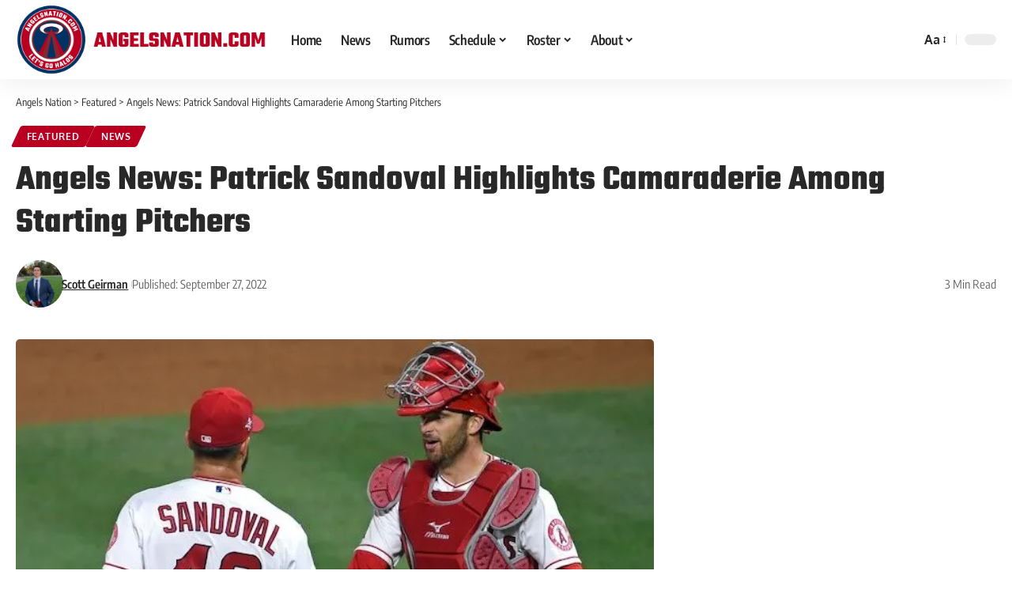

--- FILE ---
content_type: text/css
request_url: https://cdn-ilbmcof.nitrocdn.com/VIgjDUUynsjduKUvZQeFzykVKYHKrQhX/assets/static/optimized/rev-6613cd4/angelsnation.com/combinedCss/nitro-min-noimport-b25d79e100f9d78d08ef6632ea1f9a25-stylesheet.css
body_size: 66250
content:
:root{--direction-multiplier:1}body.rtl,html[dir=rtl]{--direction-multiplier:-1}.elementor-hidden{display:none}.elementor-visibility-hidden{visibility:hidden}.elementor-screen-only,.screen-reader-text,.screen-reader-text span,.ui-helper-hidden-accessible{height:1px;margin:-1px;overflow:hidden;padding:0;position:absolute;top:-10000em;width:1px;clip:rect(0,0,0,0);border:0}.elementor-clearfix:after{clear:both;content:"";display:block;height:0;width:0}.e-logo-wrapper{background:var(--e-a-bg-logo);border-radius:50%;display:inline-block;line-height:1;padding:.75em}.e-logo-wrapper i{color:var(--e-a-color-logo);font-size:1em}.elementor *,.elementor :after,.elementor :before{box-sizing:border-box}.elementor a{box-shadow:none;text-decoration:none}.elementor hr{background-color:transparent;margin:0}.elementor img{border:none;border-radius:0;box-shadow:none;height:auto;max-width:100%}.elementor .elementor-widget:not(.elementor-widget-text-editor):not(.elementor-widget-theme-post-content) figure{margin:0}.elementor embed,.elementor iframe,.elementor object,.elementor video{border:none;line-height:1;margin:0;max-width:100%;width:100%}.elementor .elementor-background,.elementor .elementor-background-holder,.elementor .elementor-background-video-container{direction:ltr;inset:0;overflow:hidden;position:absolute;z-index:0}.elementor .elementor-background-video-container{pointer-events:none;transition:opacity 1s}.elementor .elementor-background-video-container.elementor-loading{opacity:0}.elementor .elementor-background-video,.elementor .elementor-background-video-embed{max-width:none}.elementor .elementor-background-video,.elementor .elementor-background-video-embed,.elementor .elementor-background-video-hosted{inset-block-start:50%;inset-inline-start:50%;position:absolute;transform:translate(-50%,-50%)}.elementor .elementor-background-video-hosted{-o-object-fit:cover;object-fit:cover}.elementor .elementor-background-overlay{inset:0;position:absolute}.elementor .elementor-background-slideshow{inset:0;position:absolute;z-index:0}.elementor .elementor-background-slideshow__slide__image{background-position:50%;background-size:cover;height:100%;width:100%}.e-con-inner>.elementor-element.elementor-absolute,.e-con>.elementor-element.elementor-absolute,.elementor-widget-wrap>.elementor-element.elementor-absolute{position:absolute}.e-con-inner>.elementor-element.elementor-fixed,.e-con>.elementor-element.elementor-fixed,.elementor-widget-wrap>.elementor-element.elementor-fixed{position:fixed}.elementor-widget-wrap .elementor-element.elementor-widget__width-auto,.elementor-widget-wrap .elementor-element.elementor-widget__width-initial{max-width:100%}@media (max-width:1024px){.elementor-widget-wrap .elementor-element.elementor-widget-tablet__width-auto,.elementor-widget-wrap .elementor-element.elementor-widget-tablet__width-initial{max-width:100%}}@media (max-width:767px){.elementor-widget-wrap .elementor-element.elementor-widget-mobile__width-auto,.elementor-widget-wrap .elementor-element.elementor-widget-mobile__width-initial{max-width:100%}}.elementor-element.elementor-absolute,.elementor-element.elementor-fixed{z-index:1}.elementor-element{--flex-direction:initial;--flex-wrap:initial;--justify-content:initial;--align-items:initial;--align-content:initial;--gap:initial;--flex-basis:initial;--flex-grow:initial;--flex-shrink:initial;--order:initial;--align-self:initial;align-self:var(--align-self);flex-basis:var(--flex-basis);flex-grow:var(--flex-grow);flex-shrink:var(--flex-shrink);order:var(--order)}.elementor-element:where(.e-con-full,.elementor-widget){align-content:var(--align-content);align-items:var(--align-items);flex-direction:var(--flex-direction);flex-wrap:var(--flex-wrap);gap:var(--row-gap) var(--column-gap);justify-content:var(--justify-content)}.elementor-invisible{visibility:hidden}.elementor-custom-embed-play{inset-block-start:50%;inset-inline-start:50%;position:absolute;transform:translate(calc(-50% * var(--direction-multiplier)),-50%)}.elementor-custom-embed-play i{color:#fff;font-size:100px;text-shadow:1px 0 6px rgba(0,0,0,.3)}.elementor-custom-embed-play svg{fill:#fff;filter:drop-shadow(1px 0 6px rgba(0,0,0,.3));height:100px;width:100px}.elementor-custom-embed-play i,.elementor-custom-embed-play svg{opacity:.8;transition:all .5s}.elementor-custom-embed-play.elementor-playing i{font-family:eicons}.elementor-custom-embed-play.elementor-playing i:before{content:""}.elementor-custom-embed-play.elementor-playing i,.elementor-custom-embed-play.elementor-playing svg{animation:eicon-spin 2s linear infinite}.elementor-tag{display:inline-flex}.elementor-ken-burns{transition-duration:10s;transition-property:transform;transition-timing-function:linear}.elementor-ken-burns--out{transform:scale(1.3)}.elementor-ken-burns--active{transition-duration:20s}.elementor-ken-burns--active.elementor-ken-burns--out{transform:scale(1)}.elementor-ken-burns--active.elementor-ken-burns--in{transform:scale(1.3)}.elementor-align-center{text-align:center}.elementor-align-right{text-align:right}.elementor-align-left{text-align:left}.elementor-align-center .elementor-button,.elementor-align-left .elementor-button,.elementor-align-right .elementor-button{width:auto}.elementor-align-justify .elementor-button{width:100%}@media (min-width:-1){.elementor-widescreen-align-center{text-align:center}.elementor-widescreen-align-right{text-align:right}.elementor-widescreen-align-left{text-align:left}.elementor-widescreen-align-center .elementor-button,.elementor-widescreen-align-left .elementor-button,.elementor-widescreen-align-right .elementor-button{width:auto}.elementor-widescreen-align-justify .elementor-button{width:100%}}@media (max-width:-1){.elementor-laptop-align-center{text-align:center}.elementor-laptop-align-right{text-align:right}.elementor-laptop-align-left{text-align:left}.elementor-laptop-align-center .elementor-button,.elementor-laptop-align-left .elementor-button,.elementor-laptop-align-right .elementor-button{width:auto}.elementor-laptop-align-justify .elementor-button{width:100%}.elementor-tablet_extra-align-center{text-align:center}.elementor-tablet_extra-align-right{text-align:right}.elementor-tablet_extra-align-left{text-align:left}.elementor-tablet_extra-align-center .elementor-button,.elementor-tablet_extra-align-left .elementor-button,.elementor-tablet_extra-align-right .elementor-button{width:auto}.elementor-tablet_extra-align-justify .elementor-button{width:100%}}@media (max-width:1024px){.elementor-tablet-align-center{text-align:center}.elementor-tablet-align-right{text-align:right}.elementor-tablet-align-left{text-align:left}.elementor-tablet-align-center .elementor-button,.elementor-tablet-align-left .elementor-button,.elementor-tablet-align-right .elementor-button{width:auto}.elementor-tablet-align-justify .elementor-button{width:100%}}@media (max-width:-1){.elementor-mobile_extra-align-center{text-align:center}.elementor-mobile_extra-align-right{text-align:right}.elementor-mobile_extra-align-left{text-align:left}.elementor-mobile_extra-align-center .elementor-button,.elementor-mobile_extra-align-left .elementor-button,.elementor-mobile_extra-align-right .elementor-button{width:auto}.elementor-mobile_extra-align-justify .elementor-button{width:100%}}@media (max-width:767px){.elementor-mobile-align-center{text-align:center}.elementor-mobile-align-right{text-align:right}.elementor-mobile-align-left{text-align:left}.elementor-mobile-align-center .elementor-button,.elementor-mobile-align-left .elementor-button,.elementor-mobile-align-right .elementor-button{width:auto}.elementor-mobile-align-justify .elementor-button{width:100%}}:root{--page-title-display:block}.elementor-page-title,h1.entry-title{display:var(--page-title-display)}@keyframes eicon-spin{0%{transform:rotate(0deg)}to{transform:rotate(359deg)}}.eicon-animation-spin{animation:eicon-spin 2s linear infinite}.elementor-section{position:relative}.elementor-section .elementor-container{display:flex;margin-inline:auto;position:relative}@media (max-width:1024px){.elementor-section .elementor-container{flex-wrap:wrap}}.elementor-section.elementor-section-boxed>.elementor-container{max-width:1140px}.elementor-section.elementor-section-stretched{position:relative;width:100%}.elementor-section.elementor-section-items-top>.elementor-container{align-items:flex-start}.elementor-section.elementor-section-items-middle>.elementor-container{align-items:center}.elementor-section.elementor-section-items-bottom>.elementor-container{align-items:flex-end}@media (min-width:768px){.elementor-section.elementor-section-height-full{height:100vh}.elementor-section.elementor-section-height-full>.elementor-container{height:100%}}.elementor-bc-flex-widget .elementor-section-content-top>.elementor-container>.elementor-column>.elementor-widget-wrap{align-items:flex-start}.elementor-bc-flex-widget .elementor-section-content-middle>.elementor-container>.elementor-column>.elementor-widget-wrap{align-items:center}.elementor-bc-flex-widget .elementor-section-content-bottom>.elementor-container>.elementor-column>.elementor-widget-wrap{align-items:flex-end}.elementor-widget-wrap{align-content:flex-start;flex-wrap:wrap;position:relative;width:100%}.elementor:not(.elementor-bc-flex-widget) .elementor-widget-wrap{display:flex}.elementor-widget-wrap>.elementor-element{width:100%}.elementor-widget-wrap.e-swiper-container{width:calc(100% - ( var(--e-column-margin-left,0px) + var(--e-column-margin-right,0px) ))}.elementor-widget{position:relative}.elementor-widget:not(:last-child){margin-block-end:var(--kit-widget-spacing,20px)}.elementor-widget:not(:last-child).elementor-absolute,.elementor-widget:not(:last-child).elementor-widget__width-auto,.elementor-widget:not(:last-child).elementor-widget__width-initial{margin-block-end:0}.elementor-column{display:flex;min-height:1px;position:relative}.elementor-column-gap-narrow>.elementor-column>.elementor-element-populated{padding:5px}.elementor-column-gap-default>.elementor-column>.elementor-element-populated{padding:10px}.elementor-column-gap-extended>.elementor-column>.elementor-element-populated{padding:15px}.elementor-column-gap-wide>.elementor-column>.elementor-element-populated{padding:20px}.elementor-column-gap-wider>.elementor-column>.elementor-element-populated{padding:30px}.elementor-inner-section .elementor-column-gap-no .elementor-element-populated{padding:0}@media (min-width:768px){.elementor-column.elementor-col-10,.elementor-column[data-col="10"]{width:10%}.elementor-column.elementor-col-11,.elementor-column[data-col="11"]{width:11.111%}.elementor-column.elementor-col-12,.elementor-column[data-col="12"]{width:12.5%}.elementor-column.elementor-col-14,.elementor-column[data-col="14"]{width:14.285%}.elementor-column.elementor-col-16,.elementor-column[data-col="16"]{width:16.666%}.elementor-column.elementor-col-20,.elementor-column[data-col="20"]{width:20%}.elementor-column.elementor-col-25,.elementor-column[data-col="25"]{width:25%}.elementor-column.elementor-col-30,.elementor-column[data-col="30"]{width:30%}.elementor-column.elementor-col-33,.elementor-column[data-col="33"]{width:33.333%}.elementor-column.elementor-col-40,.elementor-column[data-col="40"]{width:40%}.elementor-column.elementor-col-50,.elementor-column[data-col="50"]{width:50%}.elementor-column.elementor-col-60,.elementor-column[data-col="60"]{width:60%}.elementor-column.elementor-col-66,.elementor-column[data-col="66"]{width:66.666%}.elementor-column.elementor-col-70,.elementor-column[data-col="70"]{width:70%}.elementor-column.elementor-col-75,.elementor-column[data-col="75"]{width:75%}.elementor-column.elementor-col-80,.elementor-column[data-col="80"]{width:80%}.elementor-column.elementor-col-83,.elementor-column[data-col="83"]{width:83.333%}.elementor-column.elementor-col-90,.elementor-column[data-col="90"]{width:90%}.elementor-column.elementor-col-100,.elementor-column[data-col="100"]{width:100%}}@media (max-width:479px){.elementor-column.elementor-xs-10{width:10%}.elementor-column.elementor-xs-11{width:11.111%}.elementor-column.elementor-xs-12{width:12.5%}.elementor-column.elementor-xs-14{width:14.285%}.elementor-column.elementor-xs-16{width:16.666%}.elementor-column.elementor-xs-20{width:20%}.elementor-column.elementor-xs-25{width:25%}.elementor-column.elementor-xs-30{width:30%}.elementor-column.elementor-xs-33{width:33.333%}.elementor-column.elementor-xs-40{width:40%}.elementor-column.elementor-xs-50{width:50%}.elementor-column.elementor-xs-60{width:60%}.elementor-column.elementor-xs-66{width:66.666%}.elementor-column.elementor-xs-70{width:70%}.elementor-column.elementor-xs-75{width:75%}.elementor-column.elementor-xs-80{width:80%}.elementor-column.elementor-xs-83{width:83.333%}.elementor-column.elementor-xs-90{width:90%}.elementor-column.elementor-xs-100{width:100%}}@media (max-width:767px){.elementor-column.elementor-sm-10{width:10%}.elementor-column.elementor-sm-11{width:11.111%}.elementor-column.elementor-sm-12{width:12.5%}.elementor-column.elementor-sm-14{width:14.285%}.elementor-column.elementor-sm-16{width:16.666%}.elementor-column.elementor-sm-20{width:20%}.elementor-column.elementor-sm-25{width:25%}.elementor-column.elementor-sm-30{width:30%}.elementor-column.elementor-sm-33{width:33.333%}.elementor-column.elementor-sm-40{width:40%}.elementor-column.elementor-sm-50{width:50%}.elementor-column.elementor-sm-60{width:60%}.elementor-column.elementor-sm-66{width:66.666%}.elementor-column.elementor-sm-70{width:70%}.elementor-column.elementor-sm-75{width:75%}.elementor-column.elementor-sm-80{width:80%}.elementor-column.elementor-sm-83{width:83.333%}.elementor-column.elementor-sm-90{width:90%}.elementor-column.elementor-sm-100{width:100%}}@media (min-width:768px) and (max-width:1024px){.elementor-column.elementor-md-10{width:10%}.elementor-column.elementor-md-11{width:11.111%}.elementor-column.elementor-md-12{width:12.5%}.elementor-column.elementor-md-14{width:14.285%}.elementor-column.elementor-md-16{width:16.666%}.elementor-column.elementor-md-20{width:20%}.elementor-column.elementor-md-25{width:25%}.elementor-column.elementor-md-30{width:30%}.elementor-column.elementor-md-33{width:33.333%}.elementor-column.elementor-md-40{width:40%}.elementor-column.elementor-md-50{width:50%}.elementor-column.elementor-md-60{width:60%}.elementor-column.elementor-md-66{width:66.666%}.elementor-column.elementor-md-70{width:70%}.elementor-column.elementor-md-75{width:75%}.elementor-column.elementor-md-80{width:80%}.elementor-column.elementor-md-83{width:83.333%}.elementor-column.elementor-md-90{width:90%}.elementor-column.elementor-md-100{width:100%}}@media (min-width:-1){.elementor-reverse-widescreen>.elementor-container>:first-child{order:10}.elementor-reverse-widescreen>.elementor-container>:nth-child(2){order:9}.elementor-reverse-widescreen>.elementor-container>:nth-child(3){order:8}.elementor-reverse-widescreen>.elementor-container>:nth-child(4){order:7}.elementor-reverse-widescreen>.elementor-container>:nth-child(5){order:6}.elementor-reverse-widescreen>.elementor-container>:nth-child(6){order:5}.elementor-reverse-widescreen>.elementor-container>:nth-child(7){order:4}.elementor-reverse-widescreen>.elementor-container>:nth-child(8){order:3}.elementor-reverse-widescreen>.elementor-container>:nth-child(9){order:2}.elementor-reverse-widescreen>.elementor-container>:nth-child(10){order:1}}@media (min-width:1025px) and (max-width:-1){.elementor-reverse-laptop>.elementor-container>:first-child{order:10}.elementor-reverse-laptop>.elementor-container>:nth-child(2){order:9}.elementor-reverse-laptop>.elementor-container>:nth-child(3){order:8}.elementor-reverse-laptop>.elementor-container>:nth-child(4){order:7}.elementor-reverse-laptop>.elementor-container>:nth-child(5){order:6}.elementor-reverse-laptop>.elementor-container>:nth-child(6){order:5}.elementor-reverse-laptop>.elementor-container>:nth-child(7){order:4}.elementor-reverse-laptop>.elementor-container>:nth-child(8){order:3}.elementor-reverse-laptop>.elementor-container>:nth-child(9){order:2}.elementor-reverse-laptop>.elementor-container>:nth-child(10){order:1}}@media (min-width:-1) and (max-width:-1){.elementor-reverse-laptop>.elementor-container>:first-child{order:10}.elementor-reverse-laptop>.elementor-container>:nth-child(2){order:9}.elementor-reverse-laptop>.elementor-container>:nth-child(3){order:8}.elementor-reverse-laptop>.elementor-container>:nth-child(4){order:7}.elementor-reverse-laptop>.elementor-container>:nth-child(5){order:6}.elementor-reverse-laptop>.elementor-container>:nth-child(6){order:5}.elementor-reverse-laptop>.elementor-container>:nth-child(7){order:4}.elementor-reverse-laptop>.elementor-container>:nth-child(8){order:3}.elementor-reverse-laptop>.elementor-container>:nth-child(9){order:2}.elementor-reverse-laptop>.elementor-container>:nth-child(10){order:1}}@media (min-width:1025px) and (max-width:-1){.elementor-reverse-laptop>.elementor-container>:first-child,.elementor-reverse-laptop>.elementor-container>:nth-child(10),.elementor-reverse-laptop>.elementor-container>:nth-child(2),.elementor-reverse-laptop>.elementor-container>:nth-child(3),.elementor-reverse-laptop>.elementor-container>:nth-child(4),.elementor-reverse-laptop>.elementor-container>:nth-child(5),.elementor-reverse-laptop>.elementor-container>:nth-child(6),.elementor-reverse-laptop>.elementor-container>:nth-child(7),.elementor-reverse-laptop>.elementor-container>:nth-child(8),.elementor-reverse-laptop>.elementor-container>:nth-child(9){order:0}.elementor-reverse-tablet_extra>.elementor-container>:first-child{order:10}.elementor-reverse-tablet_extra>.elementor-container>:nth-child(2){order:9}.elementor-reverse-tablet_extra>.elementor-container>:nth-child(3){order:8}.elementor-reverse-tablet_extra>.elementor-container>:nth-child(4){order:7}.elementor-reverse-tablet_extra>.elementor-container>:nth-child(5){order:6}.elementor-reverse-tablet_extra>.elementor-container>:nth-child(6){order:5}.elementor-reverse-tablet_extra>.elementor-container>:nth-child(7){order:4}.elementor-reverse-tablet_extra>.elementor-container>:nth-child(8){order:3}.elementor-reverse-tablet_extra>.elementor-container>:nth-child(9){order:2}.elementor-reverse-tablet_extra>.elementor-container>:nth-child(10){order:1}}@media (min-width:768px) and (max-width:1024px){.elementor-reverse-tablet>.elementor-container>:first-child{order:10}.elementor-reverse-tablet>.elementor-container>:nth-child(2){order:9}.elementor-reverse-tablet>.elementor-container>:nth-child(3){order:8}.elementor-reverse-tablet>.elementor-container>:nth-child(4){order:7}.elementor-reverse-tablet>.elementor-container>:nth-child(5){order:6}.elementor-reverse-tablet>.elementor-container>:nth-child(6){order:5}.elementor-reverse-tablet>.elementor-container>:nth-child(7){order:4}.elementor-reverse-tablet>.elementor-container>:nth-child(8){order:3}.elementor-reverse-tablet>.elementor-container>:nth-child(9){order:2}.elementor-reverse-tablet>.elementor-container>:nth-child(10){order:1}}@media (min-width:-1) and (max-width:1024px){.elementor-reverse-tablet>.elementor-container>:first-child{order:10}.elementor-reverse-tablet>.elementor-container>:nth-child(2){order:9}.elementor-reverse-tablet>.elementor-container>:nth-child(3){order:8}.elementor-reverse-tablet>.elementor-container>:nth-child(4){order:7}.elementor-reverse-tablet>.elementor-container>:nth-child(5){order:6}.elementor-reverse-tablet>.elementor-container>:nth-child(6){order:5}.elementor-reverse-tablet>.elementor-container>:nth-child(7){order:4}.elementor-reverse-tablet>.elementor-container>:nth-child(8){order:3}.elementor-reverse-tablet>.elementor-container>:nth-child(9){order:2}.elementor-reverse-tablet>.elementor-container>:nth-child(10){order:1}}@media (min-width:768px) and (max-width:-1){.elementor-reverse-tablet>.elementor-container>:first-child,.elementor-reverse-tablet>.elementor-container>:nth-child(10),.elementor-reverse-tablet>.elementor-container>:nth-child(2),.elementor-reverse-tablet>.elementor-container>:nth-child(3),.elementor-reverse-tablet>.elementor-container>:nth-child(4),.elementor-reverse-tablet>.elementor-container>:nth-child(5),.elementor-reverse-tablet>.elementor-container>:nth-child(6),.elementor-reverse-tablet>.elementor-container>:nth-child(7),.elementor-reverse-tablet>.elementor-container>:nth-child(8),.elementor-reverse-tablet>.elementor-container>:nth-child(9){order:0}.elementor-reverse-mobile_extra>.elementor-container>:first-child{order:10}.elementor-reverse-mobile_extra>.elementor-container>:nth-child(2){order:9}.elementor-reverse-mobile_extra>.elementor-container>:nth-child(3){order:8}.elementor-reverse-mobile_extra>.elementor-container>:nth-child(4){order:7}.elementor-reverse-mobile_extra>.elementor-container>:nth-child(5){order:6}.elementor-reverse-mobile_extra>.elementor-container>:nth-child(6){order:5}.elementor-reverse-mobile_extra>.elementor-container>:nth-child(7){order:4}.elementor-reverse-mobile_extra>.elementor-container>:nth-child(8){order:3}.elementor-reverse-mobile_extra>.elementor-container>:nth-child(9){order:2}.elementor-reverse-mobile_extra>.elementor-container>:nth-child(10){order:1}}@media (max-width:767px){.elementor-reverse-mobile>.elementor-container>:first-child{order:10}.elementor-reverse-mobile>.elementor-container>:nth-child(2){order:9}.elementor-reverse-mobile>.elementor-container>:nth-child(3){order:8}.elementor-reverse-mobile>.elementor-container>:nth-child(4){order:7}.elementor-reverse-mobile>.elementor-container>:nth-child(5){order:6}.elementor-reverse-mobile>.elementor-container>:nth-child(6){order:5}.elementor-reverse-mobile>.elementor-container>:nth-child(7){order:4}.elementor-reverse-mobile>.elementor-container>:nth-child(8){order:3}.elementor-reverse-mobile>.elementor-container>:nth-child(9){order:2}.elementor-reverse-mobile>.elementor-container>:nth-child(10){order:1}.elementor-column{width:100%}}.elementor-grid{display:grid;grid-column-gap:var(--grid-column-gap);grid-row-gap:var(--grid-row-gap)}.elementor-grid .elementor-grid-item{min-width:0}.elementor-grid-0 .elementor-grid{display:inline-block;margin-block-end:calc(-1 * var(--grid-row-gap));width:100%;word-spacing:var(--grid-column-gap)}.elementor-grid-0 .elementor-grid .elementor-grid-item{display:inline-block;margin-block-end:var(--grid-row-gap);word-break:break-word}.elementor-grid-1 .elementor-grid{grid-template-columns:repeat(1,1fr)}.elementor-grid-2 .elementor-grid{grid-template-columns:repeat(2,1fr)}.elementor-grid-3 .elementor-grid{grid-template-columns:repeat(3,1fr)}.elementor-grid-4 .elementor-grid{grid-template-columns:repeat(4,1fr)}.elementor-grid-5 .elementor-grid{grid-template-columns:repeat(5,1fr)}.elementor-grid-6 .elementor-grid{grid-template-columns:repeat(6,1fr)}.elementor-grid-7 .elementor-grid{grid-template-columns:repeat(7,1fr)}.elementor-grid-8 .elementor-grid{grid-template-columns:repeat(8,1fr)}.elementor-grid-9 .elementor-grid{grid-template-columns:repeat(9,1fr)}.elementor-grid-10 .elementor-grid{grid-template-columns:repeat(10,1fr)}.elementor-grid-11 .elementor-grid{grid-template-columns:repeat(11,1fr)}.elementor-grid-12 .elementor-grid{grid-template-columns:repeat(12,1fr)}@media (min-width:-1){.elementor-grid-widescreen-0 .elementor-grid{display:inline-block;margin-block-end:calc(-1 * var(--grid-row-gap));width:100%;word-spacing:var(--grid-column-gap)}.elementor-grid-widescreen-0 .elementor-grid .elementor-grid-item{display:inline-block;margin-block-end:var(--grid-row-gap);word-break:break-word}.elementor-grid-widescreen-1 .elementor-grid{grid-template-columns:repeat(1,1fr)}.elementor-grid-widescreen-2 .elementor-grid{grid-template-columns:repeat(2,1fr)}.elementor-grid-widescreen-3 .elementor-grid{grid-template-columns:repeat(3,1fr)}.elementor-grid-widescreen-4 .elementor-grid{grid-template-columns:repeat(4,1fr)}.elementor-grid-widescreen-5 .elementor-grid{grid-template-columns:repeat(5,1fr)}.elementor-grid-widescreen-6 .elementor-grid{grid-template-columns:repeat(6,1fr)}.elementor-grid-widescreen-7 .elementor-grid{grid-template-columns:repeat(7,1fr)}.elementor-grid-widescreen-8 .elementor-grid{grid-template-columns:repeat(8,1fr)}.elementor-grid-widescreen-9 .elementor-grid{grid-template-columns:repeat(9,1fr)}.elementor-grid-widescreen-10 .elementor-grid{grid-template-columns:repeat(10,1fr)}.elementor-grid-widescreen-11 .elementor-grid{grid-template-columns:repeat(11,1fr)}.elementor-grid-widescreen-12 .elementor-grid{grid-template-columns:repeat(12,1fr)}}@media (max-width:-1){.elementor-grid-laptop-0 .elementor-grid{display:inline-block;margin-block-end:calc(-1 * var(--grid-row-gap));width:100%;word-spacing:var(--grid-column-gap)}.elementor-grid-laptop-0 .elementor-grid .elementor-grid-item{display:inline-block;margin-block-end:var(--grid-row-gap);word-break:break-word}.elementor-grid-laptop-1 .elementor-grid{grid-template-columns:repeat(1,1fr)}.elementor-grid-laptop-2 .elementor-grid{grid-template-columns:repeat(2,1fr)}.elementor-grid-laptop-3 .elementor-grid{grid-template-columns:repeat(3,1fr)}.elementor-grid-laptop-4 .elementor-grid{grid-template-columns:repeat(4,1fr)}.elementor-grid-laptop-5 .elementor-grid{grid-template-columns:repeat(5,1fr)}.elementor-grid-laptop-6 .elementor-grid{grid-template-columns:repeat(6,1fr)}.elementor-grid-laptop-7 .elementor-grid{grid-template-columns:repeat(7,1fr)}.elementor-grid-laptop-8 .elementor-grid{grid-template-columns:repeat(8,1fr)}.elementor-grid-laptop-9 .elementor-grid{grid-template-columns:repeat(9,1fr)}.elementor-grid-laptop-10 .elementor-grid{grid-template-columns:repeat(10,1fr)}.elementor-grid-laptop-11 .elementor-grid{grid-template-columns:repeat(11,1fr)}.elementor-grid-laptop-12 .elementor-grid{grid-template-columns:repeat(12,1fr)}.elementor-grid-tablet_extra-0 .elementor-grid{display:inline-block;margin-block-end:calc(-1 * var(--grid-row-gap));width:100%;word-spacing:var(--grid-column-gap)}.elementor-grid-tablet_extra-0 .elementor-grid .elementor-grid-item{display:inline-block;margin-block-end:var(--grid-row-gap);word-break:break-word}.elementor-grid-tablet_extra-1 .elementor-grid{grid-template-columns:repeat(1,1fr)}.elementor-grid-tablet_extra-2 .elementor-grid{grid-template-columns:repeat(2,1fr)}.elementor-grid-tablet_extra-3 .elementor-grid{grid-template-columns:repeat(3,1fr)}.elementor-grid-tablet_extra-4 .elementor-grid{grid-template-columns:repeat(4,1fr)}.elementor-grid-tablet_extra-5 .elementor-grid{grid-template-columns:repeat(5,1fr)}.elementor-grid-tablet_extra-6 .elementor-grid{grid-template-columns:repeat(6,1fr)}.elementor-grid-tablet_extra-7 .elementor-grid{grid-template-columns:repeat(7,1fr)}.elementor-grid-tablet_extra-8 .elementor-grid{grid-template-columns:repeat(8,1fr)}.elementor-grid-tablet_extra-9 .elementor-grid{grid-template-columns:repeat(9,1fr)}.elementor-grid-tablet_extra-10 .elementor-grid{grid-template-columns:repeat(10,1fr)}.elementor-grid-tablet_extra-11 .elementor-grid{grid-template-columns:repeat(11,1fr)}.elementor-grid-tablet_extra-12 .elementor-grid{grid-template-columns:repeat(12,1fr)}}@media (max-width:1024px){.elementor-grid-tablet-0 .elementor-grid{display:inline-block;margin-block-end:calc(-1 * var(--grid-row-gap));width:100%;word-spacing:var(--grid-column-gap)}.elementor-grid-tablet-0 .elementor-grid .elementor-grid-item{display:inline-block;margin-block-end:var(--grid-row-gap);word-break:break-word}.elementor-grid-tablet-1 .elementor-grid{grid-template-columns:repeat(1,1fr)}.elementor-grid-tablet-2 .elementor-grid{grid-template-columns:repeat(2,1fr)}.elementor-grid-tablet-3 .elementor-grid{grid-template-columns:repeat(3,1fr)}.elementor-grid-tablet-4 .elementor-grid{grid-template-columns:repeat(4,1fr)}.elementor-grid-tablet-5 .elementor-grid{grid-template-columns:repeat(5,1fr)}.elementor-grid-tablet-6 .elementor-grid{grid-template-columns:repeat(6,1fr)}.elementor-grid-tablet-7 .elementor-grid{grid-template-columns:repeat(7,1fr)}.elementor-grid-tablet-8 .elementor-grid{grid-template-columns:repeat(8,1fr)}.elementor-grid-tablet-9 .elementor-grid{grid-template-columns:repeat(9,1fr)}.elementor-grid-tablet-10 .elementor-grid{grid-template-columns:repeat(10,1fr)}.elementor-grid-tablet-11 .elementor-grid{grid-template-columns:repeat(11,1fr)}.elementor-grid-tablet-12 .elementor-grid{grid-template-columns:repeat(12,1fr)}}@media (max-width:-1){.elementor-grid-mobile_extra-0 .elementor-grid{display:inline-block;margin-block-end:calc(-1 * var(--grid-row-gap));width:100%;word-spacing:var(--grid-column-gap)}.elementor-grid-mobile_extra-0 .elementor-grid .elementor-grid-item{display:inline-block;margin-block-end:var(--grid-row-gap);word-break:break-word}.elementor-grid-mobile_extra-1 .elementor-grid{grid-template-columns:repeat(1,1fr)}.elementor-grid-mobile_extra-2 .elementor-grid{grid-template-columns:repeat(2,1fr)}.elementor-grid-mobile_extra-3 .elementor-grid{grid-template-columns:repeat(3,1fr)}.elementor-grid-mobile_extra-4 .elementor-grid{grid-template-columns:repeat(4,1fr)}.elementor-grid-mobile_extra-5 .elementor-grid{grid-template-columns:repeat(5,1fr)}.elementor-grid-mobile_extra-6 .elementor-grid{grid-template-columns:repeat(6,1fr)}.elementor-grid-mobile_extra-7 .elementor-grid{grid-template-columns:repeat(7,1fr)}.elementor-grid-mobile_extra-8 .elementor-grid{grid-template-columns:repeat(8,1fr)}.elementor-grid-mobile_extra-9 .elementor-grid{grid-template-columns:repeat(9,1fr)}.elementor-grid-mobile_extra-10 .elementor-grid{grid-template-columns:repeat(10,1fr)}.elementor-grid-mobile_extra-11 .elementor-grid{grid-template-columns:repeat(11,1fr)}.elementor-grid-mobile_extra-12 .elementor-grid{grid-template-columns:repeat(12,1fr)}}@media (max-width:767px){.elementor-grid-mobile-0 .elementor-grid{display:inline-block;margin-block-end:calc(-1 * var(--grid-row-gap));width:100%;word-spacing:var(--grid-column-gap)}.elementor-grid-mobile-0 .elementor-grid .elementor-grid-item{display:inline-block;margin-block-end:var(--grid-row-gap);word-break:break-word}.elementor-grid-mobile-1 .elementor-grid{grid-template-columns:repeat(1,1fr)}.elementor-grid-mobile-2 .elementor-grid{grid-template-columns:repeat(2,1fr)}.elementor-grid-mobile-3 .elementor-grid{grid-template-columns:repeat(3,1fr)}.elementor-grid-mobile-4 .elementor-grid{grid-template-columns:repeat(4,1fr)}.elementor-grid-mobile-5 .elementor-grid{grid-template-columns:repeat(5,1fr)}.elementor-grid-mobile-6 .elementor-grid{grid-template-columns:repeat(6,1fr)}.elementor-grid-mobile-7 .elementor-grid{grid-template-columns:repeat(7,1fr)}.elementor-grid-mobile-8 .elementor-grid{grid-template-columns:repeat(8,1fr)}.elementor-grid-mobile-9 .elementor-grid{grid-template-columns:repeat(9,1fr)}.elementor-grid-mobile-10 .elementor-grid{grid-template-columns:repeat(10,1fr)}.elementor-grid-mobile-11 .elementor-grid{grid-template-columns:repeat(11,1fr)}.elementor-grid-mobile-12 .elementor-grid{grid-template-columns:repeat(12,1fr)}}@media (min-width:1025px){#elementor-device-mode:after{content:"desktop"}}@media (min-width:-1){#elementor-device-mode:after{content:"widescreen"}}@media (max-width:-1){#elementor-device-mode:after{content:"laptop";content:"tablet_extra"}}@media (max-width:1024px){#elementor-device-mode:after{content:"tablet"}}@media (max-width:-1){#elementor-device-mode:after{content:"mobile_extra"}}@media (max-width:767px){#elementor-device-mode:after{content:"mobile"}}@media (prefers-reduced-motion:no-preference){html{scroll-behavior:smooth}}.e-con{--border-radius:0;--border-top-width:0px;--border-right-width:0px;--border-bottom-width:0px;--border-left-width:0px;--border-style:initial;--border-color:initial;--container-widget-width:100%;--container-widget-height:initial;--container-widget-flex-grow:0;--container-widget-align-self:initial;--content-width:min(100%,var(--container-max-width,1140px));--width:100%;--min-height:initial;--height:auto;--text-align:initial;--margin-top:0px;--margin-right:0px;--margin-bottom:0px;--margin-left:0px;--padding-top:var(--container-default-padding-top,10px);--padding-right:var(--container-default-padding-right,10px);--padding-bottom:var(--container-default-padding-bottom,10px);--padding-left:var(--container-default-padding-left,10px);--position:relative;--z-index:revert;--overflow:visible;--gap:var(--widgets-spacing,20px);--row-gap:var(--widgets-spacing-row,20px);--column-gap:var(--widgets-spacing-column,20px);--overlay-mix-blend-mode:initial;--overlay-opacity:1;--overlay-transition:.3s;--e-con-grid-template-columns:repeat(3,1fr);--e-con-grid-template-rows:repeat(2,1fr);border-radius:var(--border-radius);height:var(--height);min-height:var(--min-height);min-width:0;overflow:var(--overflow);position:var(--position);width:var(--width);z-index:var(--z-index);--flex-wrap-mobile:wrap}.e-con:where(:not(.e-div-block-base)){transition:background var(--background-transition,.3s),border var(--border-transition,.3s),box-shadow var(--border-transition,.3s),transform var(--e-con-transform-transition-duration,.4s)}.e-con{--margin-block-start:var(--margin-top);--margin-block-end:var(--margin-bottom);--margin-inline-start:var(--margin-left);--margin-inline-end:var(--margin-right);--padding-inline-start:var(--padding-left);--padding-inline-end:var(--padding-right);--padding-block-start:var(--padding-top);--padding-block-end:var(--padding-bottom);--border-block-start-width:var(--border-top-width);--border-block-end-width:var(--border-bottom-width);--border-inline-start-width:var(--border-left-width);--border-inline-end-width:var(--border-right-width)}body.rtl .e-con{--padding-inline-start:var(--padding-right);--padding-inline-end:var(--padding-left);--margin-inline-start:var(--margin-right);--margin-inline-end:var(--margin-left);--border-inline-start-width:var(--border-right-width);--border-inline-end-width:var(--border-left-width)}.e-con{margin-block-end:var(--margin-block-end);margin-block-start:var(--margin-block-start);margin-inline-end:var(--margin-inline-end);margin-inline-start:var(--margin-inline-start);padding-inline-end:var(--padding-inline-end);padding-inline-start:var(--padding-inline-start)}.e-con.e-flex{--flex-direction:column;--flex-basis:auto;--flex-grow:0;--flex-shrink:1;flex:var(--flex-grow) var(--flex-shrink) var(--flex-basis)}.e-con-full,.e-con>.e-con-inner{padding-block-end:var(--padding-block-end);padding-block-start:var(--padding-block-start);text-align:var(--text-align)}.e-con-full.e-flex,.e-con.e-flex>.e-con-inner{flex-direction:var(--flex-direction)}.e-con,.e-con>.e-con-inner{display:var(--display)}.e-con.e-grid{--grid-justify-content:start;--grid-align-content:start;--grid-auto-flow:row}.e-con.e-grid,.e-con.e-grid>.e-con-inner{align-content:var(--grid-align-content);align-items:var(--align-items);grid-auto-flow:var(--grid-auto-flow);grid-template-columns:var(--e-con-grid-template-columns);grid-template-rows:var(--e-con-grid-template-rows);justify-content:var(--grid-justify-content);justify-items:var(--justify-items)}.e-con-boxed.e-flex{align-content:normal;align-items:normal;flex-direction:column;flex-wrap:nowrap;justify-content:normal}.e-con-boxed.e-grid{grid-template-columns:1fr;grid-template-rows:1fr;justify-items:legacy}.e-con-boxed{gap:initial;text-align:initial}.e-con.e-flex>.e-con-inner{align-content:var(--align-content);align-items:var(--align-items);align-self:auto;flex-basis:auto;flex-grow:1;flex-shrink:1;flex-wrap:var(--flex-wrap);justify-content:var(--justify-content)}.e-con.e-grid>.e-con-inner{align-items:var(--align-items);justify-items:var(--justify-items)}.e-con>.e-con-inner{gap:var(--row-gap) var(--column-gap);height:100%;margin:0 auto;max-width:var(--content-width);padding-inline-end:0;padding-inline-start:0;width:100%}:is(.elementor-section-wrap,[data-elementor-id])>.e-con{--margin-left:auto;--margin-right:auto;max-width:min(100%,var(--width))}.e-con .elementor-widget.elementor-widget{margin-block-end:0}.e-con:before,.e-con>.elementor-background-slideshow:before,.e-con>.elementor-motion-effects-container>.elementor-motion-effects-layer:before,:is(.e-con,.e-con>.e-con-inner)>.elementor-background-video-container:before{border-block-end-width:var(--border-block-end-width);border-block-start-width:var(--border-block-start-width);border-color:var(--border-color);border-inline-end-width:var(--border-inline-end-width);border-inline-start-width:var(--border-inline-start-width);border-radius:var(--border-radius);border-style:var(--border-style);content:var(--background-overlay);display:block;height:max(100% + var(--border-top-width) + var(--border-bottom-width),100%);left:calc(0px - var(--border-left-width));mix-blend-mode:var(--overlay-mix-blend-mode);opacity:var(--overlay-opacity);position:absolute;top:calc(0px - var(--border-top-width));transition:var(--overlay-transition,.3s);width:max(100% + var(--border-left-width) + var(--border-right-width),100%)}.e-con:before{transition:background var(--overlay-transition,.3s),border-radius var(--border-transition,.3s),opacity var(--overlay-transition,.3s)}.e-con>.elementor-background-slideshow,:is(.e-con,.e-con>.e-con-inner)>.elementor-background-video-container{border-block-end-width:var(--border-block-end-width);border-block-start-width:var(--border-block-start-width);border-color:var(--border-color);border-inline-end-width:var(--border-inline-end-width);border-inline-start-width:var(--border-inline-start-width);border-radius:var(--border-radius);border-style:var(--border-style);height:max(100% + var(--border-top-width) + var(--border-bottom-width),100%);left:calc(0px - var(--border-left-width));top:calc(0px - var(--border-top-width));width:max(100% + var(--border-left-width) + var(--border-right-width),100%)}@media (max-width:767px){:is(.e-con,.e-con>.e-con-inner)>.elementor-background-video-container.elementor-hidden-mobile{display:none}}:is(.e-con,.e-con>.e-con-inner)>.elementor-background-video-container:before{z-index:1}:is(.e-con,.e-con>.e-con-inner)>.elementor-background-slideshow:before{z-index:2}.e-con .elementor-widget{min-width:0}.e-con .elementor-widget-empty,.e-con .elementor-widget-google_maps,.e-con .elementor-widget-video,.e-con .elementor-widget.e-widget-swiper{width:100%}.e-con>.e-con-inner>.elementor-widget>.elementor-widget-container,.e-con>.elementor-widget>.elementor-widget-container{height:100%}.e-con.e-con>.e-con-inner>.elementor-widget,.elementor.elementor .e-con>.elementor-widget{max-width:100%}.e-con .elementor-widget:not(:last-child){--kit-widget-spacing:0px}@media (max-width:767px){.e-con.e-flex{--width:100%;--flex-wrap:var(--flex-wrap-mobile)}.e-con.e-flex .elementor-widget-archive-posts{width:100%}}.elementor-form-fields-wrapper{display:flex;flex-wrap:wrap}.elementor-form-fields-wrapper.elementor-labels-above .elementor-field-group .elementor-field-subgroup,.elementor-form-fields-wrapper.elementor-labels-above .elementor-field-group>.elementor-select-wrapper,.elementor-form-fields-wrapper.elementor-labels-above .elementor-field-group>input,.elementor-form-fields-wrapper.elementor-labels-above .elementor-field-group>textarea{flex-basis:100%;max-width:100%}.elementor-form-fields-wrapper.elementor-labels-inline>.elementor-field-group .elementor-select-wrapper,.elementor-form-fields-wrapper.elementor-labels-inline>.elementor-field-group>input{flex-grow:1}.elementor-field-group{align-items:center;flex-wrap:wrap}.elementor-field-group.elementor-field-type-submit{align-items:flex-end}.elementor-field-group .elementor-field-textual{background-color:transparent;border:1px solid #69727d;color:#1f2124;flex-grow:1;max-width:100%;vertical-align:middle;width:100%}.elementor-field-group .elementor-field-textual:focus{box-shadow:inset 0 0 0 1px rgba(0,0,0,.1);outline:0}.elementor-field-group .elementor-field-textual::-moz-placeholder{color:inherit;font-family:inherit;opacity:.6}.elementor-field-group .elementor-field-textual::placeholder{color:inherit;font-family:inherit;opacity:.6}.elementor-field-group .elementor-select-wrapper{display:flex;position:relative;width:100%}.elementor-field-group .elementor-select-wrapper select{-webkit-appearance:none;-moz-appearance:none;appearance:none;color:inherit;flex-basis:100%;font-family:inherit;font-size:inherit;font-style:inherit;font-weight:inherit;letter-spacing:inherit;line-height:inherit;padding-inline-end:20px;text-transform:inherit}.elementor-field-group .elementor-select-wrapper:before{content:"";font-family:eicons;font-size:15px;inset-block-start:50%;inset-inline-end:10px;pointer-events:none;position:absolute;text-shadow:0 0 3px rgba(0,0,0,.3);transform:translateY(-50%)}.elementor-field-group.elementor-field-type-select-multiple .elementor-select-wrapper:before{content:""}.elementor-field-subgroup{display:flex;flex-wrap:wrap}.elementor-field-subgroup .elementor-field-option label{display:inline-block}.elementor-field-subgroup.elementor-subgroup-inline .elementor-field-option{padding-inline-end:10px}.elementor-field-subgroup:not(.elementor-subgroup-inline) .elementor-field-option{flex-basis:100%}.elementor-field-type-acceptance .elementor-field-subgroup .elementor-field-option input,.elementor-field-type-acceptance .elementor-field-subgroup .elementor-field-option label,.elementor-field-type-checkbox .elementor-field-subgroup .elementor-field-option input,.elementor-field-type-checkbox .elementor-field-subgroup .elementor-field-option label,.elementor-field-type-radio .elementor-field-subgroup .elementor-field-option input,.elementor-field-type-radio .elementor-field-subgroup .elementor-field-option label{display:inline}.elementor-field-label{cursor:pointer}.elementor-mark-required .elementor-field-label:after{color:red;content:"*";padding-inline-start:.2em}.elementor-field-textual{border-radius:3px;font-size:15px;line-height:1.4;min-height:40px;padding:5px 14px}.elementor-field-textual.elementor-size-xs{border-radius:2px;font-size:13px;min-height:33px;padding:4px 12px}.elementor-field-textual.elementor-size-md{border-radius:4px;font-size:16px;min-height:47px;padding:6px 16px}.elementor-field-textual.elementor-size-lg{border-radius:5px;font-size:18px;min-height:59px;padding:7px 20px}.elementor-field-textual.elementor-size-xl{border-radius:6px;font-size:20px;min-height:72px;padding:8px 24px}.elementor-button-align-stretch .elementor-field-type-submit:not(.e-form__buttons__wrapper) .elementor-button{flex-basis:100%}.elementor-button-align-stretch .e-form__buttons__wrapper{flex-basis:50%;flex-grow:1}.elementor-button-align-stretch .e-form__buttons__wrapper__button{flex-basis:100%}.elementor-button-align-center .e-form__buttons,.elementor-button-align-center .elementor-field-type-submit{justify-content:center}.elementor-button-align-start .e-form__buttons,.elementor-button-align-start .elementor-field-type-submit{justify-content:flex-start}.elementor-button-align-end .e-form__buttons,.elementor-button-align-end .elementor-field-type-submit,[dir=rtl] .elementor-button-align-start .e-form__buttons,[dir=rtl] .elementor-button-align-start .elementor-field-type-submit{justify-content:flex-end}[dir=rtl] .elementor-button-align-end .e-form__buttons,[dir=rtl] .elementor-button-align-end .elementor-field-type-submit{justify-content:flex-start}.elementor-button-align-center .elementor-field-type-submit:not(.e-form__buttons__wrapper) .elementor-button,.elementor-button-align-end .elementor-field-type-submit:not(.e-form__buttons__wrapper) .elementor-button,.elementor-button-align-start .elementor-field-type-submit:not(.e-form__buttons__wrapper) .elementor-button{flex-basis:auto}.elementor-button-align-center .e-form__buttons__wrapper,.elementor-button-align-end .e-form__buttons__wrapper,.elementor-button-align-start .e-form__buttons__wrapper{flex-grow:0}.elementor-button-align-center .e-form__buttons__wrapper,.elementor-button-align-center .e-form__buttons__wrapper__button,.elementor-button-align-end .e-form__buttons__wrapper,.elementor-button-align-end .e-form__buttons__wrapper__button,.elementor-button-align-start .e-form__buttons__wrapper,.elementor-button-align-start .e-form__buttons__wrapper__button{flex-basis:auto}@media screen and (max-width:1024px){.elementor-tablet-button-align-stretch .elementor-field-type-submit:not(.e-form__buttons__wrapper) .elementor-button{flex-basis:100%}.elementor-tablet-button-align-stretch .e-form__buttons__wrapper{flex-basis:50%;flex-grow:1}.elementor-tablet-button-align-stretch .e-form__buttons__wrapper__button{flex-basis:100%}.elementor-tablet-button-align-center .e-form__buttons,.elementor-tablet-button-align-center .elementor-field-type-submit{justify-content:center}.elementor-tablet-button-align-start .e-form__buttons,.elementor-tablet-button-align-start .elementor-field-type-submit{justify-content:flex-start}.elementor-tablet-button-align-end .e-form__buttons,.elementor-tablet-button-align-end .elementor-field-type-submit,[dir=rtl] .elementor-tablet-button-align-start .e-form__buttons,[dir=rtl] .elementor-tablet-button-align-start .elementor-field-type-submit{justify-content:flex-end}[dir=rtl] .elementor-tablet-button-align-end .e-form__buttons,[dir=rtl] .elementor-tablet-button-align-end .elementor-field-type-submit{justify-content:flex-start}.elementor-tablet-button-align-center .elementor-field-type-submit:not(.e-form__buttons__wrapper) .elementor-button,.elementor-tablet-button-align-end .elementor-field-type-submit:not(.e-form__buttons__wrapper) .elementor-button,.elementor-tablet-button-align-start .elementor-field-type-submit:not(.e-form__buttons__wrapper) .elementor-button{flex-basis:auto}.elementor-tablet-button-align-center .e-form__buttons__wrapper,.elementor-tablet-button-align-end .e-form__buttons__wrapper,.elementor-tablet-button-align-start .e-form__buttons__wrapper{flex-grow:0}.elementor-tablet-button-align-center .e-form__buttons__wrapper,.elementor-tablet-button-align-center .e-form__buttons__wrapper__button,.elementor-tablet-button-align-end .e-form__buttons__wrapper,.elementor-tablet-button-align-end .e-form__buttons__wrapper__button,.elementor-tablet-button-align-start .e-form__buttons__wrapper,.elementor-tablet-button-align-start .e-form__buttons__wrapper__button{flex-basis:auto}}@media screen and (max-width:767px){.elementor-mobile-button-align-stretch .elementor-field-type-submit:not(.e-form__buttons__wrapper) .elementor-button{flex-basis:100%}.elementor-mobile-button-align-stretch .e-form__buttons__wrapper{flex-basis:50%;flex-grow:1}.elementor-mobile-button-align-stretch .e-form__buttons__wrapper__button{flex-basis:100%}.elementor-mobile-button-align-center .e-form__buttons,.elementor-mobile-button-align-center .elementor-field-type-submit{justify-content:center}.elementor-mobile-button-align-start .e-form__buttons,.elementor-mobile-button-align-start .elementor-field-type-submit{justify-content:flex-start}.elementor-mobile-button-align-end .e-form__buttons,.elementor-mobile-button-align-end .elementor-field-type-submit,[dir=rtl] .elementor-mobile-button-align-start .e-form__buttons,[dir=rtl] .elementor-mobile-button-align-start .elementor-field-type-submit{justify-content:flex-end}[dir=rtl] .elementor-mobile-button-align-end .e-form__buttons,[dir=rtl] .elementor-mobile-button-align-end .elementor-field-type-submit{justify-content:flex-start}.elementor-mobile-button-align-center .elementor-field-type-submit:not(.e-form__buttons__wrapper) .elementor-button,.elementor-mobile-button-align-end .elementor-field-type-submit:not(.e-form__buttons__wrapper) .elementor-button,.elementor-mobile-button-align-start .elementor-field-type-submit:not(.e-form__buttons__wrapper) .elementor-button{flex-basis:auto}.elementor-mobile-button-align-center .e-form__buttons__wrapper,.elementor-mobile-button-align-end .e-form__buttons__wrapper,.elementor-mobile-button-align-start .e-form__buttons__wrapper{flex-grow:0}.elementor-mobile-button-align-center .e-form__buttons__wrapper,.elementor-mobile-button-align-center .e-form__buttons__wrapper__button,.elementor-mobile-button-align-end .e-form__buttons__wrapper,.elementor-mobile-button-align-end .e-form__buttons__wrapper__button,.elementor-mobile-button-align-start .e-form__buttons__wrapper,.elementor-mobile-button-align-start .e-form__buttons__wrapper__button{flex-basis:auto}}.elementor-error .elementor-field{border-color:#d9534f}.elementor-error .help-inline{color:#d9534f;font-size:.9em}.elementor-message{font-size:1em;line-height:1;margin:10px 0}.elementor-message:before{content:"";display:inline-block;font-family:eicons;font-style:normal;font-weight:400;margin-inline-end:5px;vertical-align:middle}.elementor-message.elementor-message-danger{color:#d9534f}.elementor-message.elementor-message-danger:before{content:""}.elementor-message.form-message-success{color:#5cb85c}.elementor-form .elementor-button{border:none;padding-block-end:0;padding-block-start:0}.elementor-form .elementor-button-content-wrapper,.elementor-form .elementor-button>span{display:flex;flex-direction:row;gap:5px;justify-content:center}.elementor-form .elementor-button.elementor-size-xs{min-height:33px}.elementor-form .elementor-button.elementor-size-sm{min-height:40px}.elementor-form .elementor-button.elementor-size-md{min-height:47px}.elementor-form .elementor-button.elementor-size-lg{min-height:59px}.elementor-form .elementor-button.elementor-size-xl{min-height:72px}.elementor-element:where(:not(.e-con)):where(:not(.e-div-block-base)) .elementor-widget-container,.elementor-element:where(:not(.e-con)):where(:not(.e-div-block-base)):not(:has(.elementor-widget-container)){transition:background .3s,border .3s,border-radius .3s,box-shadow .3s,transform var(--e-transform-transition-duration,.4s)}.elementor-heading-title{line-height:1;margin:0;padding:0}.elementor-button{background-color:#69727d;border-radius:3px;color:#fff;display:inline-block;fill:#fff;font-size:15px;line-height:1;padding:12px 24px;text-align:center;transition:all .3s}.elementor-button:focus,.elementor-button:hover,.elementor-button:visited{color:#fff}.elementor-button-content-wrapper{display:flex;flex-direction:row;gap:5px;justify-content:center}.elementor-button-icon{align-items:center;display:flex}.elementor-button-icon svg{height:auto;width:1em}.elementor-button-icon .e-font-icon-svg{height:1em}.elementor-button-text{display:inline-block}.elementor-button.elementor-size-xs{border-radius:2px;font-size:13px;padding:10px 20px}.elementor-button.elementor-size-md{border-radius:4px;font-size:16px;padding:15px 30px}.elementor-button.elementor-size-lg{border-radius:5px;font-size:18px;padding:20px 40px}.elementor-button.elementor-size-xl{border-radius:6px;font-size:20px;padding:25px 50px}.elementor-button span{text-decoration:inherit}.elementor-element.elementor-button-info .elementor-button{background-color:#5bc0de}.elementor-element.elementor-button-success .elementor-button{background-color:#5cb85c}.elementor-element.elementor-button-warning .elementor-button{background-color:#f0ad4e}.elementor-element.elementor-button-danger .elementor-button{background-color:#d9534f}.elementor-widget-button .elementor-button .elementor-button-info{background-color:#5bc0de}.elementor-widget-button .elementor-button .elementor-button-success{background-color:#5cb85c}.elementor-widget-button .elementor-button .elementor-button-warning{background-color:#f0ad4e}.elementor-widget-button .elementor-button .elementor-button-danger{background-color:#d9534f}.elementor-view-stacked .elementor-icon{background-color:#69727d;color:#fff;fill:#fff;padding:.5em}.elementor-view-framed .elementor-icon{background-color:transparent;border:3px solid #69727d;color:#69727d;padding:.5em}.elementor-icon{color:#69727d;display:inline-block;font-size:50px;line-height:1;text-align:center;transition:all .3s}.elementor-icon:hover{color:#69727d}.elementor-icon i,.elementor-icon svg{display:block;height:1em;position:relative;width:1em}.elementor-icon i:before,.elementor-icon svg:before{left:50%;position:absolute;transform:translateX(-50%)}.elementor-icon i.fad{width:auto}.elementor-shape-square .elementor-icon{border-radius:0}.elementor-shape-rounded .elementor-icon{border-radius:10%}.elementor-shape-circle .elementor-icon{border-radius:50%}.e-transform .elementor-widget-container,.e-transform:not(:has(.elementor-widget-container)){transform:perspective(var(--e-transform-perspective,0)) rotate(var(--e-transform-rotateZ,0)) rotateX(var(--e-transform-rotateX,0)) rotateY(var(--e-transform-rotateY,0)) translate(var(--e-transform-translate,0)) translateX(var(--e-transform-translateX,0)) translateY(var(--e-transform-translateY,0)) scaleX(calc(var(--e-transform-flipX,1) * var(--e-transform-scaleX,var(--e-transform-scale,1)))) scaleY(calc(var(--e-transform-flipY,1) * var(--e-transform-scaleY,var(--e-transform-scale,1)))) skewX(var(--e-transform-skewX,0)) skewY(var(--e-transform-skewY,0));transform-origin:var(--e-transform-origin-y) var(--e-transform-origin-x)}.e-con.e-transform{transform:perspective(var(--e-con-transform-perspective,0)) rotate(var(--e-con-transform-rotateZ,0)) rotateX(var(--e-con-transform-rotateX,0)) rotateY(var(--e-con-transform-rotateY,0)) translate(var(--e-con-transform-translate,0)) translateX(var(--e-con-transform-translateX,0)) translateY(var(--e-con-transform-translateY,0)) scaleX(calc(var(--e-con-transform-flipX,1) * var(--e-con-transform-scaleX,var(--e-con-transform-scale,1)))) scaleY(calc(var(--e-con-transform-flipY,1) * var(--e-con-transform-scaleY,var(--e-con-transform-scale,1)))) skewX(var(--e-con-transform-skewX,0)) skewY(var(--e-con-transform-skewY,0));transform-origin:var(--e-con-transform-origin-y) var(--e-con-transform-origin-x)}.animated{animation-duration:1.25s}.animated.animated-slow{animation-duration:2s}.animated.animated-fast{animation-duration:.75s}.animated.infinite{animation-iteration-count:infinite}.animated.reverse{animation-direction:reverse;animation-fill-mode:forwards}@media (prefers-reduced-motion:reduce){.animated{animation:none !important}html *{transition-delay:0s !important;transition-duration:0s !important}}@media (max-width:767px){.elementor .elementor-hidden-mobile,.elementor .elementor-hidden-phone{display:none}}@media (min-width:-1) and (max-width:-1){.elementor .elementor-hidden-mobile_extra{display:none}}@media (min-width:768px) and (max-width:1024px){.elementor .elementor-hidden-tablet{display:none}}@media (min-width:-1) and (max-width:-1){.elementor .elementor-hidden-laptop,.elementor .elementor-hidden-tablet_extra{display:none}}@media (min-width:1025px) and (max-width:99999px){.elementor .elementor-hidden-desktop{display:none}}@media (min-width:-1){.elementor .elementor-hidden-widescreen{display:none}}.elementor-kit-6155{--e-global-color-primary:#6ec1e4;--e-global-color-secondary:#54595f;--e-global-color-text:#7a7a7a;--e-global-color-accent:#61ce70;--e-global-typography-primary-font-family:"Roboto";--e-global-typography-primary-font-weight:600;--e-global-typography-secondary-font-family:"Roboto Slab";--e-global-typography-secondary-font-weight:400;--e-global-typography-text-font-family:"Roboto";--e-global-typography-text-font-weight:400;--e-global-typography-accent-font-family:"Roboto";--e-global-typography-accent-font-weight:500;}.elementor-kit-6155 e-page-transition{background-color:#ffbc7d;}.elementor-section.elementor-section-boxed > .elementor-container{max-width:1140px;}.e-con{--container-max-width:1140px;}.elementor-widget:not(:last-child){margin-block-end:20px;}.elementor-element{--widgets-spacing:20px 20px;--widgets-spacing-row:20px;--widgets-spacing-column:20px;}@media (max-width:1024px){.elementor-section.elementor-section-boxed > .elementor-container{max-width:1024px;}.e-con{--container-max-width:1024px;}}@media (max-width:767px){.elementor-section.elementor-section-boxed > .elementor-container{max-width:767px;}.e-con{--container-max-width:767px;}}[data-elementor-type=popup] .elementor-section-wrap:not(:empty)+#elementor-add-new-section,[data-elementor-type=popup]:not(.elementor-edit-area){display:none;}.elementor-popup-modal{background-color:transparent;display:flex;pointer-events:none;-webkit-user-select:auto;-moz-user-select:auto;user-select:auto;}.elementor-popup-modal .dialog-buttons-wrapper,.elementor-popup-modal .dialog-header{display:none;}.elementor-popup-modal .dialog-close-button{display:none;inset-inline-end:20px;margin-top:0;opacity:1;pointer-events:all;top:20px;z-index:9999;}.elementor-popup-modal .dialog-close-button svg{fill:#1f2124;height:1em;width:1em;}.elementor-popup-modal .dialog-widget-content{background-color:#fff;border-radius:0;box-shadow:none;max-height:100%;max-width:100%;overflow:visible;pointer-events:all;width:auto;}.elementor-popup-modal .dialog-message{display:flex;max-height:100vh;max-width:100vw;overflow:auto;padding:0;width:640px;}.elementor-popup-modal .elementor{width:100%;}.elementor-66 .elementor-element.elementor-element-2b35a255:not(.elementor-motion-effects-element-type-background),.elementor-66 .elementor-element.elementor-element-2b35a255 > .elementor-motion-effects-container > .elementor-motion-effects-layer{background-color:#f8f8f8;}.elementor-66 .elementor-element.elementor-element-2b35a255{transition:background .3s,border .3s,border-radius .3s,box-shadow .3s;padding:50px 0px 20px 0px;}.elementor-66 .elementor-element.elementor-element-2b35a255 > .elementor-background-overlay{transition:background .3s,border-radius .3s,opacity .3s;}.elementor-66 .elementor-element.elementor-element-5c8cbfce{text-align:left;}.elementor-66 .elementor-element.elementor-element-5c8cbfce img{width:150px;}.elementor-66 .elementor-element.elementor-element-64ca83c0 .elementor-heading-title{font-family:"Teko",Sans-serif;font-size:20px;font-weight:600;-webkit-text-stroke-color:#000;stroke:#000;}[data-theme="dark"] .elementor-66 .elementor-element.elementor-element-64ca83c0 .elementor-heading-title{color:#fff;}.elementor-66 .elementor-element.elementor-element-5de1b0db .elementor-icon-list-icon i{transition:color .3s;}.elementor-66 .elementor-element.elementor-element-5de1b0db .elementor-icon-list-icon svg{transition:fill .3s;}.elementor-66 .elementor-element.elementor-element-5de1b0db{--e-icon-list-icon-size:14px;--icon-vertical-offset:0px;}.elementor-66 .elementor-element.elementor-element-5de1b0db .elementor-icon-list-item > .elementor-icon-list-text,.elementor-66 .elementor-element.elementor-element-5de1b0db .elementor-icon-list-item > a{font-family:"Oxygen",Sans-serif;font-size:14px;font-weight:400;}.elementor-66 .elementor-element.elementor-element-5de1b0db .elementor-icon-list-text{color:#666;transition:color .3s;}[data-theme="dark"] .elementor-66 .elementor-element.elementor-element-5de1b0db .elementor-icon-list-icon i{color:#fff;}[data-theme="dark"] .elementor-66 .elementor-element.elementor-element-5de1b0db .elementor-icon-list-icon svg{fill:#fff;}[data-theme="dark"] .elementor-66 .elementor-element.elementor-element-5de1b0db .elementor-icon-list-text{color:#fff;}.elementor-66 .elementor-element.elementor-element-a0fe110 .elementor-heading-title{font-family:"Teko",Sans-serif;font-size:20px;font-weight:600;-webkit-text-stroke-color:#000;stroke:#000;}[data-theme="dark"] .elementor-66 .elementor-element.elementor-element-a0fe110 .elementor-heading-title{color:#fff;}.elementor-66 .elementor-element.elementor-element-b8e1819 .elementor-icon-list-icon i{transition:color .3s;}.elementor-66 .elementor-element.elementor-element-b8e1819 .elementor-icon-list-icon svg{transition:fill .3s;}.elementor-66 .elementor-element.elementor-element-b8e1819{--e-icon-list-icon-size:14px;--icon-vertical-offset:0px;}.elementor-66 .elementor-element.elementor-element-b8e1819 .elementor-icon-list-item > .elementor-icon-list-text,.elementor-66 .elementor-element.elementor-element-b8e1819 .elementor-icon-list-item > a{font-family:"Oxygen",Sans-serif;font-size:14px;font-weight:400;}.elementor-66 .elementor-element.elementor-element-b8e1819 .elementor-icon-list-text{color:#666;transition:color .3s;}[data-theme="dark"] .elementor-66 .elementor-element.elementor-element-b8e1819 .elementor-icon-list-icon i{color:#fff;}[data-theme="dark"] .elementor-66 .elementor-element.elementor-element-b8e1819 .elementor-icon-list-icon svg{fill:#fff;}[data-theme="dark"] .elementor-66 .elementor-element.elementor-element-b8e1819 .elementor-icon-list-text{color:#fff;}.elementor-66 .elementor-element.elementor-element-829ec5a > .elementor-widget-container{margin:-20px 0px 0px 0px;}[data-theme="dark"] .elementor-66 .elementor-element.elementor-element-829ec5a{color:#fff;}@media (max-width:767px){.elementor-66 .elementor-element.elementor-element-60f201be{width:50%;}.elementor-66 .elementor-element.elementor-element-60f201be > .elementor-widget-wrap > .elementor-widget:not(.elementor-widget__width-auto):not(.elementor-widget__width-initial):not(:last-child):not(.elementor-absolute){margin-bottom:0px;}.elementor-66 .elementor-element.elementor-element-60f201be > .elementor-element-populated{margin:0px 0px 0px 0px;--e-column-margin-right:0px;--e-column-margin-left:0px;padding:15px 15px 15px 15px;}.elementor-66 .elementor-element.elementor-element-559bc478{width:50%;}.elementor-66 .elementor-element.elementor-element-559bc478 > .elementor-widget-wrap > .elementor-widget:not(.elementor-widget__width-auto):not(.elementor-widget__width-initial):not(:last-child):not(.elementor-absolute){margin-bottom:0px;}.elementor-66 .elementor-element.elementor-element-559bc478 > .elementor-element-populated{padding:15px 15px 15px 15px;}}@media (min-width:768px){.elementor-66 .elementor-element.elementor-element-24b44aad{width:50%;}.elementor-66 .elementor-element.elementor-element-60f201be{width:24.664%;}.elementor-66 .elementor-element.elementor-element-559bc478{width:25%;}}#pmLink{visibility:hidden;text-decoration:none;cursor:pointer;background:transparent;border:none;font-family:"Oxygen",Sans-serif;font-size:14px;font-weight:400;color:#666;transition:color .3s;padding:0;text-align:left;margin-top:5px;}#pmLink:hover{visibility:visible;color:grey;}.elementor-66 .elementor-element.elementor-element-2b35a255:before{position:absolute;z-index:0;top:0;left:0;display:block;width:30%;height:50%;content:"";pointer-events:none;opacity:.2;background-image:radial-gradient(var(--body-fcolor) .75px,transparent .75px);background-size:16px 16px;}:root{--effect:all .2s cubic-bezier(.32,.74,.57,1);--timing:cubic-bezier(.32,.74,.57,1);--shadow-12:rgba(0,0,0,.12);--shadow-20:rgba(0,0,0,.02);--round-3:3px;--height-34:34px;--height-40:40px;--padding-40:0 40px;--round-5:5px;--round-7:7px;--shadow-7:rgba(0,0,0,.07);--dark-accent:#191c20;--dark-accent-0:rgba(25,28,32,0);--dark-accent-90:rgba(25,28,32,.95);--meta-b-fcolor:#282828;--meta-b-fspace:normal;--meta-b-fstyle:normal;--meta-b-fweight:600;--meta-b-transform:none;--nav-bg:#fff;--nav-bg-from:#fff;--nav-bg-to:#fff;--subnav-bg:#fff;--subnav-bg-from:#fff;--subnav-bg-to:#fff;--indicator-bg-from:#ff0084;--indicator-bg-to:#2c2cf8;--audio-color:#ffa052;--dribbble-color:#fb70a6;--excerpt-color:#666;--fb-color:#89abfc;--g-color:#ff184e;--live-color:#fe682e;--gallery-color:#729dff;--ig-color:#7e40b6;--linkedin-color:#007bb6;--bsky-color:#4ca2fe;--nav-color:#282828;--pin-color:#f74c53;--flipboard-color:#f52828;--privacy-color:#fff;--review-color:#ffc300;--soundcloud-color:#fd794a;--subnav-color:#282828;--vk-color:#07f;--telegam-color:#649fdf;--twitter-color:#00151c;--medium-color:#000;--threads-color:#000;--video-color:#ffc300;--vimeo-color:#44bbe1;--ytube-color:#ef464b;--whatsapp-color:#00e676;--nav-color-10:rgba(40,40,40,.13);--subnav-color-10:rgba(40,40,40,.13);--g-color-90:rgba(255,24,78,.9);--absolute-dark:#242424;--body-family:"Oxygen",sans-serif;--btn-family:"Encode Sans Condensed",sans-serif;--cat-family:"Oxygen",sans-serif;--dwidgets-family:"Oxygen",sans-serif;--h1-family:"Encode Sans Condensed",sans-serif;--h2-family:"Encode Sans Condensed",sans-serif;--h3-family:"Encode Sans Condensed",sans-serif;--h4-family:"Encode Sans Condensed",sans-serif;--h5-family:"Encode Sans Condensed",sans-serif;--h6-family:"Encode Sans Condensed",sans-serif;--input-family:"Encode Sans Condensed",sans-serif;--menu-family:"Encode Sans Condensed",sans-serif;--meta-family:"Encode Sans Condensed",sans-serif;--submenu-family:"Encode Sans Condensed",sans-serif;--tagline-family:"Encode Sans Condensed",sans-serif;--body-fcolor:#282828;--btn-fcolor:inherit;--h1-fcolor:inherit;--h2-fcolor:inherit;--h3-fcolor:inherit;--h4-fcolor:inherit;--h5-fcolor:inherit;--h6-fcolor:inherit;--input-fcolor:inherit;--meta-fcolor:#666;--body-fsize:16px;--btn-fsize:12px;--cat-fsize:10px;--dwidgets-fsize:13px;--excerpt-fsize:14px;--h1-fsize:40px;--h2-fsize:28px;--h3-fsize:22px;--h4-fsize:16px;--h5-fsize:14px;--h6-fsize:13px;--headline-fsize:45px;--input-fsize:14px;--menu-fsize:17px;--meta-fsize:13px;--submenu-fsize:13px;--tagline-fsize:28px;--body-fspace:normal;--btn-fspace:normal;--cat-fspace:.07em;--dwidgets-fspace:0;--h1-fspace:normal;--h2-fspace:normal;--h3-fspace:normal;--h4-fspace:normal;--h5-fspace:normal;--h6-fspace:normal;--input-fspace:normal;--menu-fspace:-.02em;--meta-fspace:normal;--submenu-fspace:-.02em;--tagline-fspace:normal;--body-fstyle:normal;--btn-fstyle:normal;--cat-fstyle:normal;--dwidgets-fstyle:normal;--h1-fstyle:normal;--h2-fstyle:normal;--h3-fstyle:normal;--h4-fstyle:normal;--h5-fstyle:normal;--h6-fstyle:normal;--input-fstyle:normal;--menu-fstyle:normal;--meta-fstyle:normal;--submenu-fstyle:normal;--tagline-fstyle:normal;--body-fweight:400;--btn-fweight:700;--cat-fweight:700;--dwidgets-fweight:600;--h1-fweight:700;--h2-fweight:700;--h3-fweight:700;--h4-fweight:700;--h5-fweight:700;--h6-fweight:600;--input-fweight:400;--menu-fweight:600;--meta-fweight:400;--submenu-fweight:500;--tagline-fweight:400;--flex-gray-15:rgba(136,136,136,.15);--flex-gray-40:rgba(136,136,136,.4);--flex-gray-7:rgba(136,136,136,.07);--dribbble-hcolor:#ff407f;--fb-hcolor:#1f82ec;--ig-hcolor:#8823b6;--linkedin-hcolor:#006ab1;--bsky-hcolor:#263544;--pin-hcolor:#f60c19;--flipboard-hcolor:#e00a0a;--soundcloud-hcolor:#ff5313;--vk-hcolor:#005f8c;--telegam-hcolor:#3885d9;--twitter-hcolor:#13b9ee;--threads-hcolor:#5219ff;--medium-hcolor:#ffb600;--vimeo-hcolor:#16b1e3;--ytube-hcolor:#fc161e;--whatsapp-hcolor:#00e537;--tumblr-color:#32506d;--tumblr-hcolor:#1f3143;--indicator-height:4px;--nav-height:60px;--alight:#ddd;--solid-light:#fafafa;--em-mini:.8em;--rem-mini:.8rem;--transparent-nav-color:#fff;--swiper-navigation-size:44px;--tagline-s-fsize:22px;--wnav-size:20px;--em-small:.92em;--rem-small:.92rem;--bottom-spacing:35px;--box-spacing:5%;--el-spacing:12px;--body-transform:none;--btn-transform:none;--cat-transform:uppercase;--dwidgets-transform:none;--h1-transform:none;--h2-transform:none;--h3-transform:none;--h4-transform:none;--h5-transform:none;--h6-transform:none;--input-transform:none;--menu-transform:none;--meta-transform:none;--submenu-transform:none;--tagline-transform:none;--awhite:#fff;--solid-white:#fff;--max-width-wo-sb:100%;--alignwide-w:1600px;--bookmark-color:#62b088;--bookmark-color-90:rgba(98,176,136,.95);--slider-nav-dcolor:inherit;--heading-color:var(--body-fcolor);--heading-sub-color:var(--g-color);--meta-b-family:var(--meta-family);--bottom-border-color:var(--flex-gray-15);--column-border-color:var(--flex-gray-15);}[data-theme='dark'],.light-scheme{--shadow-12:rgba(0,0,0,.4);--shadow-20:rgba(0,0,0,.2);--shadow-7:rgba(0,0,0,.3);--dark-accent:#0e0f12;--dark-accent-0:rgba(14,15,18,0);--dark-accent-90:rgba(14,15,18,.95);--meta-b-fcolor:#fff;--nav-bg:#131518;--nav-bg-from:#131518;--nav-bg-to:#131518;--excerpt-color:#ddd;--nav-color:#fff;--subnav-color:#fff;--nav-color-10:rgba(255,255,255,.08);--subnav-color-10:rgba(255,255,255,.08);--body-fcolor:#fff;--h1-fcolor:#fff;--h2-fcolor:#fff;--h3-fcolor:#fff;--h4-fcolor:#fff;--h5-fcolor:#fff;--h6-fcolor:#fff;--headline-fcolor:#fff;--input-fcolor:#fff;--meta-fcolor:#bbb;--tagline-fcolor:#fff;--flex-gray-15:rgba(136,136,136,.25);--flex-gray-7:rgba(136,136,136,.09);--solid-light:#333;--solid-white:#191c20;--twitter-color:#fff;--medium-color:#fff;--threads-color:#fff;--heading-color:var(--body-fcolor);--heading-sub-color:var(--g-color);}[data-theme='dark']{--subnav-bg:#191c20;--subnav-bg-from:#191c20;--subnav-bg-to:#191c20;}body:not([data-theme='dark']) [data-mode='dark'],body[data-theme='dark'] [data-mode='default'],body .light-scheme [data-mode='default'],.mfp-hide,.is-hidden{display:none !important;}body .light-scheme [data-mode='dark']{display:inherit !important;}[data-theme='dark'] .icon-svg,.light-scheme .icon-svg,[data-theme='dark'] .sponsor-s-logo .sponsor-brand-svg,.light-scheme .sponsor-s-logo .sponsor-brand-svg{-webkit-filter:invert(100%);filter:invert(100%);}.dark-opacity[data-theme='dark'] .p-featured{background-color:#000;}.dark-opacity[data-theme='dark'] .wp-post-image{opacity:.7;}[data-theme='dark'] input::placeholder,.light-scheme input::placeholder{color:var(--alight);}[data-theme='dark'] .wnav-svg,.light-scheme .wnav-svg{filter:invert(100%);}.global-color{color:var(--g-color);}.is-gray{color:var(--flex-gray-40);}html,body,div,span,applet,object,iframe,h1,h2,h3,h4,h5,h6,blockquote,p,pre,a,abbr,acronym,address,big,cite,code,del,dfn,em,font,ins,kbd,q,s,samp,small,strike,strong,sub,sup,tt,var,dl,dt,dd,ol,ul,li,fieldset,form,label,legend,table,caption,tbody,tfoot,thead,tr,th,td{font-family:inherit;font-size:100%;font-weight:inherit;font-style:inherit;line-height:inherit;margin:0;padding:0;vertical-align:baseline;border:0;outline:0;}html{font-size:var(--body-fsize);overflow-x:hidden;-ms-text-size-adjust:100%;-webkit-text-size-adjust:100%;text-size-adjust:100%;}body{font-family:var(--body-family);font-size:var(--body-fsize);font-weight:var(--body-fweight);font-style:var(--body-fstyle);line-height:max(var(--body-fheight,1.7),1.4);display:block;margin:0;letter-spacing:var(--body-fspace);text-transform:var(--body-transform);color:var(--body-fcolor);background-color:var(--solid-white);}body.rtl{direction:rtl;}*{-moz-box-sizing:border-box;-webkit-box-sizing:border-box;box-sizing:border-box;}:before,:after{-moz-box-sizing:border-box;-webkit-box-sizing:border-box;box-sizing:border-box;}.site{position:relative;display:block;}.site *{-webkit-font-smoothing:antialiased;-moz-osx-font-smoothing:grayscale;text-rendering:optimizeLegibility;}.site-outer{position:relative;display:block;overflow:clip;max-width:100%;background-color:var(--solid-white);}.top-spacing .site-outer{-webkit-transition:margin .5s var(--timing);transition:margin .5s var(--timing);}.site-wrap,.site-content{position:relative;display:block;margin:0;padding:0;}.site-wrap{z-index:1;min-height:45vh;}button,hr,input{overflow:visible;}audio,canvas,progress,video{display:inline-block;}progress,sub,sup{vertical-align:baseline;}[type=checkbox],[type=radio],legend{box-sizing:border-box;padding:0;}[type=checkbox]{cursor:pointer;}acronym{cursor:help;}.rbct ins{text-decoration:none;background-color:var(--flex-gray-15);}figure{display:block;margin:0;}em{font-style:italic;}hr{box-sizing:content-box;height:0;}u{text-decoration:underline;}dt{font-weight:700;}dd{margin-inline-start:40px;}address{font-size:var(--rem-small);font-style:italic;margin-top:.75rem;}code,kbd,pre,samp,var{font-family:monospace,monospace;font-size:.9em;}a{text-decoration:none;color:inherit;background-color:transparent;}abbr[title]{cursor:default;text-decoration:none;}b,strong{font-weight:700;}dfn{font-style:italic;}mark{margin:0 5px;padding:5px 7px;border-radius:var(--round-5);background-color:var(--flex-gray-7);}code{font-family:Courier,monospace;padding:5px;background-color:var(--flex-gray-7);}small{font-size:80%;}sub,sup{font-size:75%;line-height:0;position:relative;}sub{bottom:-.25em;}sup{top:-.5em;}.tax-accordion-sub,.hidden,[hidden],template,audio:not([controls]){display:none;}img{max-width:100%;height:auto;vertical-align:middle;border-style:none;-webkit-object-fit:cover;object-fit:cover;}svg:not(:root),.collapse-activated{overflow:hidden;}button,input,optgroup,select,textarea{text-transform:none;color:inherit;outline:none !important;}.screen-reader-text,.screen-reader-text span,.ui-helper-hidden-accessible{position:absolute;overflow:hidden;clip:rect(1px,1px,1px,1px);width:1px;height:1px;margin:-1px;padding:0;word-wrap:normal !important;border:0;clip-path:inset(50%);-webkitcolorip-path:inset(50%);}select{line-height:24px;position:relative;max-width:100%;padding:10px 20px 10px;border-color:var(--flex-gray-15);border-radius:var(--round-5);outline:none !important;background:transparent url("data:image/svg+xml;utf8,<svg xmlns=\"http://www.w3.org/2000/svg\" viewBox=\"0 0 24 24\"><path fill=\"gray\" d=\"M12 15a1 1 0 0 1-.707-.293l-3-3a1 1 0 0 1 1.414-1.414L12 12.586l2.293-2.293a1 1 0 0 1 1.414 1.414l-3 3A1 1 0 0 1 12 15z\"/></svg>") no-repeat right 5px top 50%;background-size:22px;-moz-appearance:none;-webkit-appearance:none;appearance:none;}select.nitro-lazy{background-image:none !important;}select option{background-color:var(--solid-white);}[type=reset],[type=submit],button,html [type=button]{-webkit-appearance:button;}[type=button]::-moz-focus-inner,[type=reset]::-moz-focus-inner,[type=submit]::-moz-focus-inner,button::-moz-focus-inner{padding:0;border-style:none;}[type=button]:-moz-focusring,[type=reset]:-moz-focusring,[type=submit]:-moz-focusring,button:-moz-focusring{outline:ButtonText dotted 1px;}:-webkit-autofill{-webkit-box-shadow:0 0 0 30px #fafafa inset;}fieldset{padding:0;}legend{font-weight:700;display:table;max-width:100%;white-space:normal;color:inherit;}[type='number']::-webkit-inner-spin-button,[type='number']::-webkit-outer-spin-button{height:auto;}[type='search']::-webkit-search-cancel-button,[type='search']::-webkit-search-decoration{-webkit-appearance:none;}::-webkit-file-upload-button{font:inherit;-webkit-appearance:button;}summary{display:list-item;}del{text-decoration:line-through;}big{font-size:125%;}cite{font-family:var(--meta-family);font-size:min(14px,var(--rem-small));font-weight:var(--meta-fweight);font-style:italic;}.clearfix:before,.clearfix:after{display:table;clear:both;content:" ";}.rb-error{font-size:var(--rem-mini);}input:disabled,select:disabled,textarea:disabled{opacity:.5;background-color:rgba(255,203,51,.19);}h1,.h1{font-family:var(--h1-family);font-size:var(--h1-fsize);font-weight:var(--h1-fweight);font-style:var(--h1-fstyle);line-height:var(--h1-fheight,1.2);letter-spacing:var(--h1-fspace);text-transform:var(--h1-transform);}h1{color:var(--h1-fcolor);}h2,.h2{font-family:var(--h2-family);font-size:var(--h2-fsize);font-weight:var(--h2-fweight);font-style:var(--h2-fstyle);line-height:var(--h2-fheight,1.25);letter-spacing:var(--h2-fspace);text-transform:var(--h2-transform);}h2{color:var(--h2-fcolor);}h3,.h3{font-family:var(--h3-family);font-size:var(--h3-fsize);font-weight:var(--h3-fweight);font-style:var(--h3-fstyle);line-height:var(--h3-fheight,1.3);letter-spacing:var(--h3-fspace);text-transform:var(--h3-transform);}h3{color:var(--h3-fcolor);}h4,.h4{font-family:var(--h4-family);font-size:var(--h4-fsize);font-weight:var(--h4-fweight);font-style:var(--h4-fstyle);line-height:var(--h4-fheight,1.45);letter-spacing:var(--h4-fspace);text-transform:var(--h4-transform);}h4{color:var(--h4-fcolor);}.h5,h5{font-family:var(--h5-family);font-size:var(--h5-fsize);font-weight:var(--h5-fweight);font-style:var(--h5-fstyle);line-height:var(--h5-fheight,1.5);letter-spacing:var(--h5-fspace);text-transform:var(--h5-transform);}h5{color:var(--h5-fcolor);}h6,.h6{font-family:var(--h6-family);font-size:var(--h6-fsize);font-weight:var(--h6-fweight);font-style:var(--h6-fstyle);line-height:var(--h6-fheight,1.5);letter-spacing:var(--h6-fspace);text-transform:var(--h6-transform);}h6{color:var(--h6-fcolor);}h1.entry-title{font-size:var(--title-size,var(--h1-fsize));}h2.entry-title{font-size:var(--title-size,var(--h2-fsize));}h3.entry-title{font-size:var(--title-size,var(--h3-fsize));}h4.entry-title{font-size:var(--title-size,var(--h4-fsize));}h5.entry-title{font-size:var(--title-size,var(--h5-fsize));}h6.entry-title{font-size:var(--title-size,var(--h6-fsize));}.p-categories{font-family:var(--cat-family);font-size:var(--cat-fsize);font-weight:var(--cat-fweight);font-style:var(--cat-fstyle);letter-spacing:var(--cat-fspace);text-transform:var(--cat-transform);}.is-meta,.meta-text,.rss-date,.widget_rss cite,.woocommerce-result-count,.woocommerce-ordering select,.s-logout-link,.story-content-overlay__date,.story-content-overlay__author{font-family:var(--meta-family);font-size:var(--meta-fsize);font-weight:var(--meta-fweight);font-style:var(--meta-fstyle);letter-spacing:var(--meta-fspace);text-transform:var(--meta-transform);}.meta-label,.tipsy-inner,.product_meta{font-family:var(--meta-family);font-weight:var(--meta-fweight);font-style:var(--meta-fstyle);letter-spacing:var(--meta-fspace);text-transform:var(--meta-transform);color:var(--meta-fcolor);}figcaption,.wp-caption-text{font-family:var(--meta-family);font-size:var(--meta-fsize);font-weight:var(--meta-fweight);font-style:var(--meta-fstyle);letter-spacing:var(--meta-fspace);text-transform:var(--meta-transform);}.is-meta{color:var(--meta-fcolor);}.meta-author,.meta-bold{font-family:var(--meta-b-family);font-size:inherit;font-weight:var(--meta-b-fweight);font-style:var(--meta-b-fstyle);letter-spacing:var(--meta-b-fspace);text-transform:var(--meta-b-transform);}input[type='text'],input[type='tel'],input[type='password'],input[type='email'],input[type='url'],input[type='search'],input[type='number'],textarea,.select2-results,.select2-selection__rendered{font-family:var(--input-family);font-size:var(--input-fsize);font-weight:var(--input-fweight);font-style:var(--input-fstyle);letter-spacing:var(--input-fspace);text-transform:var(--input-transform);color:var(--input-fcolor);}input[type='submit'],button,.button,.is-btn,a.show-post-comment,a.comment-reply-link,.pagination-wrap,.rbbsl a > span,.cta-buttons,.widget_block .wp-block-search [type='submit'],.web-stories-list__archive-link a,.comment-list .comment-reply-title small a,.elementor-widget-button{font-family:var(--btn-family);font-size:var(--btn-fsize);font-weight:var(--btn-fweight);font-style:var(--btn-fstyle);letter-spacing:var(--btn-fspace);text-transform:var(--btn-transform);}.breadcrumb-inner,.woocommerce-breadcrumb{font-family:var(--bcrumb-family,var(--meta-family));font-size:var(--bcrumb-fsize,13px);font-weight:var(--bcrumb-fweight,var(--meta-fweight));font-style:var(--bcrumb-fstyle,initial);line-height:var(--bcrumb-fheight,1.5);letter-spacing:var(--bcrumb-fspace,0);text-transform:var(--bcrumb-transform,initial);color:var(--bcrumb-color,inherit);}.main-menu > li > a,.more-col .widget-heading,.elementor-widget-wp-widget-nav_menu h5,.woocommerce-MyAccount-navigation{font-family:var(--menu-family);font-size:var(--menu-fsize);font-weight:var(--menu-fweight);font-style:var(--menu-fstyle);line-height:1.5;letter-spacing:var(--menu-fspace);text-transform:var(--menu-transform);}.main-menu .sub-menu > .menu-item a,.user-dropdown a,.more-col .menu a,.collapse-footer-menu a,.elementor-widget-container .menu a{font-family:var(--submenu-family);font-size:var(--submenu-fsize);font-weight:var(--submenu-fweight);font-style:var(--submenu-fstyle);line-height:1.25;letter-spacing:var(--submenu-fspace);text-transform:var(--submenu-transform);color:var(--subnav-color);}.mobile-menu > li > a{font-family:"Encode Sans Condensed",sans-serif;font-size:1.1rem;font-weight:400;font-style:normal;line-height:1.5;letter-spacing:-.02em;text-transform:none;}.mobile-menu .sub-menu a,.logged-mobile-menu a{font-family:"Encode Sans Condensed",sans-serif;font-size:14px;font-weight:700;font-style:normal;line-height:1.5;text-transform:none;}.mobile-qview a{font-family:"Encode Sans Condensed",sans-serif;font-size:16px;font-weight:600;font-style:normal;letter-spacing:-.02em;text-transform:none;}.s-title{font-family:var(--headline-family,var(--h1-family));font-size:var(--headline-fsize,var(--h1-fsize));font-weight:var(--headline-fweight,var(--h1-fweight));font-style:var(--headline-fstyle,var(--h1-fstyle));line-height:var(--headline-fheight,var(--h1-fheight,1.2));letter-spacing:var(--headline-fspace,var(--h1-fspace));text-transform:var(--headline-transform,var(--h1-transform));color:var(--headline-fcolor,var(--h1-fcolor));}.s-tagline{font-family:var(--tagline-family);font-size:var(--tagline-fsize);font-weight:var(--tagline-fweight);font-style:var(--tagline-fstyle);line-height:var(--tagline-fheight,1.4);letter-spacing:var(--tagline-fspace);text-transform:var(--tagline-transform);color:var(--tagline-fcolor,inherit);}.s-title:not(.fw-headline){font-size:var(--headline-s-fsize,var(--h1-fsize));}.s-tagline:not(.fw-tagline){font-size:var(--tagline-s-fsize);}.heading-title > *{font-family:var(--heading-family,inherit);font-size:var(--heading-fsize,inherit);font-weight:var(--heading-fweight,inherit);font-style:var(--heading-fstyle,inherit);letter-spacing:var(--heading-fspace,inherit);text-transform:var(--heading-transform,inherit);}.heading-tagline > *{font-size:var(--subheading-fsize,inherit);}.heading-tagline > .heading-tagline-label{font-family:var(--subheading-family,inherit);font-weight:var(--subheading-fweight,inherit);font-style:var(--subheading-fstyle,inherit);line-height:var(--subheading-fheight,1.5);margin:0;padding:0;letter-spacing:var(--subheading-fspace,inherit);text-transform:var(--subheading-transform,inherit);}.description-text,.story-content-overlay__excerpt,.p-wrap .entry-summary{font-family:var(--excerpt-family,inherit);font-size:var(--excerpt-fsize);font-weight:var(--excerpt-fweight,inherit);font-style:var(--excerpt-fstyle,inherit);letter-spacing:var(--excerpt-fspace,inherit);text-transform:var(--excerpt-transform,inherit);line-height:var(--excerpt-fheight,var(--body-fheight,1.7));}.p-wrap .entry-summary{color:var(--excerpt-color);column-count:var(--excerpt-columns,1);column-gap:var(--excerpt-gap,1.5em);}.is-excerpt-color{color:var(--excerpt-color);}.table-link,.table-link-depth{font-family:var(--toc-family,inherit);font-size:var(--toc-fsize,min(14px,var(--h5-fsize)));font-weight:var(--toc-fweight,inherit);font-style:var(--toc-fstyle,inherit);line-height:var(--toc-fheight,inherit);letter-spacing:var(--toc-fspace,inherit);text-transform:var(--toc-transform,inherit);}span.e-pagi-title{font-family:var(--epagi-family,inherit);font-size:var(--epagi-fsize,inherit);font-weight:var(--epagi-fweight,inherit);font-style:var(--epagi-fstyle,inherit);line-height:var(--epagi-fheight,var(--h4-fheight,1.4));letter-spacing:var(--epagi-fspace,inherit);text-transform:var(--epagi-transform,inherit);}input[type='text'],input[type='tel'],input[type='password'],input[type='email'],input[type='url'],input[type='search'],input[type='number']{line-height:max(var(--input-fheight),24px);max-width:100%;padding:12px 20px;-webkit-transition:var(--effect);transition:var(--effect);white-space:nowrap;border:var(--input-border,none);border-radius:var(--round-3);outline:none !important;background-color:var(--input-bg,var(--flex-gray-7));-webkit-box-shadow:none !important;box-shadow:none !important;}input[type='file']{font-size:var(--rem-small);}input::file-selector-button{font-size:var(--em-small);padding:8px 20px;cursor:pointer;-webkit-transition:var(--effect);transition:var(--effect);color:var(--btn-accent,var(--awhite));border:none;border-radius:var(--round-7);background-color:var(--btn-primary,var(--g-color));}input:hover::file-selector-button{opacity:.7;}button{cursor:pointer;border:none;border-radius:var(--round-3);outline:none !important;-webkit-box-shadow:none;box-shadow:none;}input[type='submit'],.is-btn,.button,div:where(.entry-content) button{line-height:var(--height-40);padding:var(--padding-40);cursor:pointer;-webkit-transition:var(--effect);transition:var(--effect);white-space:nowrap;color:var(--btn-accent,var(--awhite));border:none;border-radius:var(--round-3);outline:none !important;background:var(--btn-primary,var(--g-color));-webkit-box-shadow:none;box-shadow:none;}textarea{font-size:var(--input-fsize) !important;line-height:var(--input-fheight,1.6);display:block;overflow:auto;width:100%;max-width:100%;padding:15px 20px;-webkit-transition:var(--effect);transition:var(--effect);border:var(--input-border,none);border-radius:var(--round-7);outline:none;background-color:var(--input-bg,var(--flex-gray-7));-webkit-box-shadow:none !important;box-shadow:none !important;}.rb-container,.rb-s-container,.rb-wide-container,.rb-small-container{position:static;display:block;width:100%;max-width:var(--rb-width,1280px);margin-right:auto;margin-left:auto;}.rb-wide-container{max-width:1500px;}.rb-s-container{max-width:var(--rb-s-width,var(--rb-width,1280px));}.rb-small-container{max-width:var(--rb-small-width,860px);}.gutter-n20{margin-right:-20px;margin-left:-20px;}.gutter-n15{margin-right:-15px;margin-left:-15px;}.gutter-m20{margin-right:20px;margin-left:20px;}.gutter-p20{padding-right:20px;padding-left:20px;}.gutter-p15{padding-right:15px;padding-left:15px;}.gutter-p10{padding-right:10px;padding-left:10px;}.edge-padding{padding-right:20px;padding-left:20px;}.rb-section ul,.rb-section ol,.menu-item,.sidebar-menu ul{list-style:none;}h1,h2,h3,h4,h5,h6,.h1,.h2,.h3,.h4,.h5,.h6,p{-ms-word-wrap:break-word;word-wrap:break-word;}.svg-icon{width:1.5em;height:auto;}.light-scheme{color:var(--awhite);--pagi-bg:var(--solid-light);}input:-webkit-autofill,input:-webkit-autofill:hover,input:-webkit-autofill:focus,input:-webkit-autofill:active{transition:background-color 999999s ease-in-out 0s;}.overlay-wrap{position:absolute;z-index:10;top:0;right:0;bottom:0;left:0;display:flex;align-items:flex-end;flex-flow:row nowrap;pointer-events:none;}.overlay-inner{position:relative;display:block;width:100%;padding:20px;cursor:auto;pointer-events:auto;}.p-gradient .overlay-inner{background-image:-webkit-gradient(linear,left top,left bottom,from(var(--dark-accent-0)),to(var(--dark-accent)));background-image:linear-gradient(to top,var(--dark-accent) 0,var(--dark-accent-90) 50%,var(--dark-accent-0) 100%);}.p-top-gradient .overlay-inner{background-image:-webkit-gradient(linear,left bottom,left top,from(var(--dark-accent-0)),to(var(--dark-accent)));background-image:linear-gradient(to bottom,var(--dark-accent) 0,var(--dark-accent-90) 50%,var(--dark-accent-0) 100%);}.is-inner-boxed .overlay-inner{max-width:var(--overlay-width,90%);border-radius:var(--wrap-border,var(--round-3));background-color:var(--dark-accent);}.block-inner{display:flex;flex-flow:row wrap;flex-grow:1;row-gap:var(--bottom-spacing);}.is-gap-5 .block-inner{margin-right:-5px;margin-left:-5px;--colgap:5px;}.is-gap-7 .block-inner{margin-right:-7px;margin-left:-7px;--colgap:7px;}.is-gap-10 .block-inner{margin-right:-10px;margin-left:-10px;--colgap:10px;}.is-gap-15 .block-inner{margin-right:-15px;margin-left:-15px;--colgap:15px;}.is-gap-20 .block-inner{margin-right:-20px;margin-left:-20px;--colgap:20px;}.is-gap-25 .block-inner{margin-right:-25px;margin-left:-25px;--colgap:25px;}.is-gap-30 .block-inner{margin-right:-30px;margin-left:-30px;--colgap:30px;}.is-gap-35 .block-inner{margin-right:-35px;margin-left:-35px;--colgap:35px;}.block-inner > *{flex-basis:100%;width:100%;padding-right:var(--colgap,0);padding-left:var(--colgap,0);}[class*='is-gap-'] > .block-inner > *{padding-right:var(--colgap,0);padding-left:var(--colgap,0);}.is-color .icon-facebook{color:var(--fb-color);}.is-color .icon-facebook:hover{color:var(--fb-hcolor);text-shadow:0 3px 12px var(--fb-hcolor);}.is-bg .icon-facebook{background-color:var(--fb-color);}.is-bg .icon-facebook:hover{background-color:var(--fb-hcolor);box-shadow:0 3px 12px var(--fb-hcolor);}.is-color .icon-twitter{color:var(--twitter-color);}.is-color .icon-twitter:hover{color:var(--twitter-hcolor);text-shadow:0 3px 12px var(--twitter-hcolor);}.is-bg .icon-twitter{background-color:var(--twitter-color);}.is-bg .icon-twitter:hover{background-color:var(--twitter-hcolor);box-shadow:0 3px 12px var(--twitter-hcolor);}.is-color .icon-flipboard{color:var(--flipboard-color);}.is-color .icon-flipboard:hover{color:var(--flipboard-hcolor);text-shadow:0 3px 12px var(--flipboard-hcolor);}.is-bg .icon-flipboard{background-color:var(--flipboard-color);}.is-bg .icon-flipboard:hover{background-color:var(--flipboard-hcolor);box-shadow:0 3px 12px var(--flipboard-hcolor);}.is-color .icon-pinterest{color:var(--pin-color);}.is-color .icon-pinterest:hover{color:var(--pin-hcolor);text-shadow:0 3px 12px var(--pin-hcolor);}.is-bg .icon-pinterest{background-color:var(--pin-color);}.is-bg .icon-pinterest:hover{background-color:var(--pin-hcolor);box-shadow:0 3px 12px var(--pin-hcolor);}.is-color .icon-instagram{color:var(--ig-color);}.is-color .icon-instagram:hover{color:var(--ig-hcolor);text-shadow:0 3px 12px var(--ig-hcolor);}.is-bg .icon-instagram{background-color:var(--ig-color);}.is-bg .icon-instagram:hover{background-color:var(--ig-hcolor);box-shadow:0 3px 12px var(--ig-hcolor);}.is-color .icon-linkedin{color:var(--linkedin-color);}.is-color .icon-linkedin:hover{color:var(--linkedin-hcolor);text-shadow:0 3px 12px var(--linkedin-hcolor);}.is-bg .icon-linkedin{background-color:var(--linkedin-color);}.is-bg .icon-linkedin:hover{background-color:var(--linkedin-hcolor);box-shadow:0 3px 12px var(--linkedin-hcolor);}.is-color .icon-bluesky{color:var(--bsky-color);}.is-color .icon-bluesky:hover{color:var(--bsky-hcolor);text-shadow:0 3px 12px var(--bsky-hcolor);}.is-bg .icon-bluesky{background-color:var(--bsky-color);}.is-bg .icon-bluesky:hover{background-color:var(--bsky-hcolor);box-shadow:0 3px 12px var(--bsky-hcolor);}.is-color .icon-tumblr{color:var(--tumblr-color);}.is-color .icon-tumblr:hover{color:var(--tumblr-hcolor);text-shadow:0 3px 12px var(--tumblr-hcolor);}.is-bg .icon-tumblr{background-color:var(--tumblr-color);}.is-bg .icon-tumblr:hover{background-color:var(--tumblr-hcolor);box-shadow:0 3px 12px var(--tumblr-hcolor);}.is-color .icon-flickr{color:#ff0082;}.is-color .icon-flickr:hover{color:#ff015a;text-shadow:0 3px 12px #ff015a;}.is-bg .icon-flickr{background-color:#ff0082;}.is-bg .icon-flickr:hover{background-color:#ff015a;box-shadow:0 3px 12px #ff015a;}.is-color .icon-skype{color:#00aae1;}.is-color .icon-skype:hover{color:#0070bf;text-shadow:0 3px 12px #0070bf;}.is-bg .icon-skype{background-color:#00aae1;}.is-bg .icon-skype:hover{background-color:#0070bf;box-shadow:0 3px 12px #0070bf;}.is-color .icon-snapchat{color:#ffb945;}.is-color .icon-snapchat:hover{color:#ffa22f;text-shadow:0 3px 12px #ffa22f;}.is-bg .icon-snapchat{background-color:#ffb945;}.is-bg .icon-snapchat:hover{background-color:#ffa22f;box-shadow:0 3px 12px #ffa22f;}.is-color .icon-myspace{color:#030303;}.is-color .icon-myspace:hover{color:#000;text-shadow:0 3px 12px #000;}.is-bg .icon-myspace{background-color:#030303;}.is-bg .icon-myspace:hover{background-color:#000;box-shadow:0 3px 12px #000;}.is-color .icon-youtube{color:var(--ytube-color);}.is-color .icon-youtube:hover{color:var(--ytube-hcolor);text-shadow:0 3px 12px var(--ytube-hcolor);}.is-bg .icon-youtube{background-color:var(--ytube-color);}.is-bg .icon-youtube:hover{background-color:var(--ytube-hcolor);box-shadow:0 3px 12px var(--ytube-hcolor);}.is-color .icon-bloglovin{color:#111;}.is-color .icon-bloglovin:hover{color:#000;text-shadow:0 3px 12px #000;}.is-bg .icon-bloglovin{background-color:#111;}.is-bg .icon-bloglovin:hover{background-color:#000;box-shadow:0 3px 12px #000;}.is-color .icon-digg{color:#191919;}.is-color .icon-digg:hover{color:#000;}.is-bg .icon-digg{background-color:#191919;}.is-color .icon-digg:hover{color:#000;text-shadow:0 3px 12px #000;}.is-color .icon-dribbble{color:var(--dribbble-color);}.is-color .icon-dribbble:hover{color:var(--dribbble-hcolor);text-shadow:0 3px 12px var(--dribbble-hcolor);}.is-bg .icon-dribbble{background-color:var(--dribbble-color);}.is-bg .icon-dribbble:hover{background-color:var(--dribbble-hcolor);box-shadow:0 3px 12px var(--dribbble-hcolor);}.is-color .icon-soundcloud{color:var(--soundcloud-color);}.is-color .icon-soundcloud:hover{color:var(--soundcloud-hcolor);text-shadow:0 3px 12px var(--soundcloud-hcolor);}.is-bg .icon-soundcloud{background-color:var(--soundcloud-color);}.is-bg .icon-soundcloud:hover{background-color:var(--soundcloud-hcolor);box-shadow:0 3px 12px var(--soundcloud-hcolor);}.is-color .icon-vk{color:var(--vk-color);}.is-color .icon-vk:hover{color:var(--vk-hcolor);}.is-bg .icon-vk{background-color:var(--vk-color);}.is-bg .icon-vk:hover{background-color:var(--vk-hcolor);box-shadow:0 3px 12px var(--vk-hcolor);}.is-color .icon-whatsapp{color:var(--whatsapp-color);}.is-color .icon-whatsapp:hover{color:var(--whatsapp-hcolor);text-shadow:0 3px 12px var(--whatsapp-hcolor);}.is-bg .icon-whatsapp{background-color:var(--whatsapp-color);}.is-bg .icon-whatsapp:hover{background-color:var(--whatsapp-hcolor);box-shadow:0 3px 12px var(--whatsapp-hcolor);}.is-color .icon-vimeo{color:var(--vimeo-color);}.is-color .icon-vimeo:hover{color:var(--vimeo-hcolor);text-shadow:0 3px 12px var(--vimeo-hcolor);}.is-bg .icon-vimeo{background-color:var(--vimeo-color);}.is-bg .icon-vimeo:hover{background-color:var(--vimeo-hcolor);box-shadow:0 3px 12px var(--vimeo-hcolor);}.is-color .icon-telegram{color:var(--telegam-color);}.is-color .icon-telegram:hover{color:var(--telegam-hcolor);text-shadow:0 3px 12px var(--telegam-hcolor);}.is-bg .icon-telegram{background-color:var(--telegam-color);}.is-bg .icon-telegram:hover{background-color:var(--telegam-hcolor);box-shadow:0 3px 12px var(--telegam-hcolor);}.is-color .icon-rss{color:#ffd43f;}.is-color .icon-rss:hover{color:#eab910;text-shadow:0 3px 12px #eab910;}.is-bg .icon-rss{background-color:#ffd43f;}.is-bg .icon-rss:hover{background-color:#eab910;box-shadow:0 3px 12px #eab910;}.is-color .icon-reddit{color:#ff4500;}.is-color .icon-reddit:hover{color:#e02200;text-shadow:0 3px 12px #e02200;}.is-bg .icon-reddit{background-color:#ff4500;}.is-bg .icon-reddit:hover{background-color:#e02200;box-shadow:0 3px 12px #e02200;}.is-color .icon-email{color:#efab68;}.is-color .icon-email:hover{color:#ff9c38;text-shadow:0 3px 12px #ff9c38;}.is-bg .icon-email{background-color:#efab68;}.is-bg .icon-email:hover{background-color:#ff9c38;box-shadow:0 3px 12px #ff9c38;}.is-color .icon-copy{color:#66bbbf;}.is-color .icon-copy:hover{color:#38787a;}.is-color .icon-print{color:#4082f1;}.is-color .icon-print:hover{color:#0f67f6;text-shadow:0 3px 12px #0f67f6;}.is-bg .icon-copy{background-color:#66bbbf;}.is-bg .icon-copy:hover{background-color:#38787a;box-shadow:0 3px 12px #38787a;}.is-bg .icon-print{background-color:#4082f1;}.is-bg .icon-print:hover{background-color:#0f67f6;box-shadow:0 3px 12px #0f67f6;}.is-color .icon-threads{color:var(--threads-color);}.is-color .icon-threads:hover{color:var(--threads-hcolor);text-shadow:0 3px 12px var(--threads-hcolor);}.is-bg .icon-threads{background-color:var(--threads-color);}.is-bg .icon-threads:hover{background-color:var(--threads-hcolor);box-shadow:0 3px 12px var(--threads-hcolor);}.is-color .icon-custom{color:var(--dark-accent);}.btn-ani-2 .is-bg .share-action:hover{transform:var(--btn-animation);box-shadow:var(--btn-shadow);}.btn-ani-3 .is-bg .share-action:hover{box-shadow:none;}.effect-fadeout.activated a{opacity:.25;}.effect-fadeout.activated a:hover,.effect-fadeout.activated a:focus{opacity:1;}.header-social-list a:hover,.footer-social-list a:hover{-webkit-transform:scale(1.2);transform:scale(1.2);}.is-bg{color:var(--awhite);}.is-bg *{color:inherit;}.rb-loader{font-size:10px;position:relative;display:none;overflow:hidden;width:3em;height:3em;transform:translateZ(0);animation:spin-loader .8s infinite linear;text-indent:-9999em;color:var(--g-color);border-radius:50%;background:currentColor;background:linear-gradient(to right,currentColor 10%,rgba(255,255,255,0) 50%);}.rb-loader:before{position:absolute;top:0;left:0;width:50%;height:50%;content:"";color:inherit;border-radius:100% 0 0 0;background:currentColor;}.rb-loader:after{position:absolute;top:0;right:0;bottom:0;left:0;width:75%;height:75%;margin:auto;content:"";opacity:.5;border-radius:50%;background:var(--solid-white);}.loader-2 .rb-loader{width:3em;height:3em;animation:spin-loader 1s infinite ease-out;border:2px solid;border-color:currentColor transparent;border-radius:50%;background:none;}.loader-3 .rb-loader{width:2em;height:3em;animation:3s linear infinite spin-loader-1 forwards;border-radius:var(--round-3);background-color:var(--g-color);}.loader-2 .rb-loader:before,.loader-2 .rb-loader:after,.loader-3 .rb-loader:before,.loader-3 .rb-loader:after{display:none;}.loader-4 .rb-loader:before{position:absolute;top:auto;right:auto;bottom:auto;left:-1.5em;width:1.2em;height:1.2em;animation:spin-bounce 1.3s linear infinite;opacity:1;border-radius:50%;background:var(--g-color);}.loader-4 .rb-loader{overflow:visible;width:1.2em;height:1.2em;animation:spin-opacity 1.3s linear infinite;animation-delay:-1s;border-radius:50%;background:var(--g-color);}.loader-4 .rb-loader:after{position:absolute;top:auto;right:auto;bottom:auto;left:1.5em;width:1.2em;height:1.2em;animation:spin-opacity 1.3s linear infinite;animation-delay:-.8s;opacity:1;border-radius:50%;background:var(--g-color);}@keyframes spin-loader{0%{transform:rotate(0deg);}100%{transform:rotate(360deg);}}@keyframes spin-loader-1{0%,100%{transform:rotate(0deg);}30%{transform:rotateY(360deg);}70%{transform:rotateX(360deg);}}@keyframes spin-opacity{0%,100%{opacity:0;}60%{opacity:1;}}.rb-loader.loader-absolute{position:absolute;z-index:10;bottom:50%;left:50%;display:block;margin-top:-1.5em;margin-left:-1.5em;}.rb-absolute-link{position:absolute;z-index:1;top:0;right:0;bottom:0;left:0;display:block;}.opacity-animate{-webkit-transition:opacity .2s var(--timing);transition:opacity .2s var(--timing);}.is-invisible{opacity:0;}.is-relative,.holder-wrap,.logged-status-avatar,.rb-twitter-wrap .rb-tweet-header,.mfp-content > *,.intro-content a,.block-covid-data,.cbox,.a-card,.p-center .counter-holder,.p-wrap,.p-content,.main-menu .sub-menu li,.menu-has-child-flex,.bypostauthor,.single-post-outer.has-continue-reading .single-sidebar,.sfoter-sec,.hl-point,.ulightbox-holder,.main-menu > li,.heading-title{position:relative;}.pagination-wrap{position:relative;display:flex;justify-content:center;width:100%;margin-top:max(20px,var(--bottom-spacing));padding-right:var(--colgap,0);padding-left:var(--colgap,0);}.is-pagi-text .pagination-wrap{margin-top:max(15px,calc(var(--bottom-spacing) * .6));}.pagination-nextprev > *:first-child{margin-right:10px;}.pagination-trigger.is-disable{pointer-events:none;opacity:.5;}.loadmore-trigger span,.pagination-trigger,.pagination-wrap .older a,.pagination-wrap .newer a,.pagination-number .page-numbers{font-size:var(--pagi-size,inherit);line-height:calc(var(--pagi-size,inherit) * 1.6);position:relative;display:inline-flex;align-items:center;flex-flow:row nowrap;min-height:max(var(--height-34),2.6em);padding:var(--padding-40);-webkit-transition:var(--effect);transition:var(--effect);color:var(--pagi-color,currentColor);border-color:var(--pagi-accent-color,var(--flex-gray-15));border-radius:var(--round-7);background-color:var(--pagi-accent-color,var(--flex-gray-15));}.pagination-number .page-numbers{margin:0 3px;padding:0 15px;border-width:1px;border-style:solid;background-color:transparent;}.pagination-number .page-numbers:not(.prev):not(.next){padding:0 10px;}.pagination-number span.current{color:var(--btn-accent-h,var(--awhite));border-color:var(--pagi-accent-color,var(--btn-primary-h,var(--g-color)));background-color:var(--pagi-accent-color,var(--btn-primary-h,var(--g-color)));}.pagination-number span.dots{padding:0 20px;opacity:.5;border-color:transparent;background-color:transparent;}.pagination-number span.page-numbers{pointer-events:none;}.loadmore-trigger.loading span{opacity:0;}.pagination-loadmore .rb-loader{font-size:8px;position:absolute;top:50%;left:50%;margin-top:-1.5em;margin-left:-1.5em;}.loader-3 .pagination-loadmore .rb-loader{margin-left:-1em;}.loader-4 .pagination-loadmore .rb-loader{margin-top:-.6em;margin-left:-.6em;}.infinite-trigger{position:relative;display:flex;justify-content:center;width:100%;min-height:3em;}.infinite-trigger .rb-loader{position:absolute;top:0;left:50%;margin-left:-1.5em;}.page-links{display:flex;align-items:center;justify-content:space-between;}.page-links .post-page-numbers{line-height:var(--height-34);position:relative;display:inline-flex;align-items:center;flex-flow:row nowrap;margin:0 2px;padding:0 10px;-webkit-transition:var(--effect);transition:var(--effect);text-decoration:none !important;border-radius:var(--round-7);background-color:var(--flex-gray-7);}.page-links a.post-page-numbers:hover{color:var(--awhite) !important;}.page-links .text-link-next .post-page-numbers,.page-links .text-link-prev .post-page-numbers{padding:var(--padding-40);}.page-links .post-page-numbers.current{color:var(--awhite);background:var(--g-color);}.text-link-next a span{margin-right:4px;}.text-link-prev a span{margin-left:4px;}.pagination-simple > *{padding-right:10px;padding-left:10px;}.pagination-simple .older:first-child{margin-left:auto;padding-right:0;padding-left:0;}.pagination-simple .newer:last-child{margin-right:auto;padding-right:0;padding-left:0;}.is-pagi-text .pagination-trigger,.is-pagi-text .loadmore-trigger span,.is-pagi-text .pagination-trigger:hover,.is-pagi-text .loadmore-trigger:hover span{padding-right:10px;padding-left:10px;color:var(--pagi-color,currentColor);background-color:transparent !important;box-shadow:none !important;}.is-pagi-text .loadmore-trigger > span:after{font-family:"ruby-icon" !important;font-size:var(--em-small);padding-left:.4em;content:"";-webkit-transition:var(--effect);transition:var(--effect);}.is-pagi-text .rbi-angle-left:before{font-size:var(--em-small);padding-right:.2em;content:"";}.is-pagi-text .rbi-angle-right:before{font-size:var(--em-small);padding-left:.2em;content:"";}.is-pagi-text .pagination-number .page-numbers{border-color:transparent;}.is-pagi-text .rbi-cleft:before{content:"";}.is-pagi-text .rbi-cright:before{content:"";}.rtl .is-pagi-text .rbi-cleft:before{content:"";}.rtl .is-pagi-text .rbi-cright:before{content:"";}.is-pagi-text .pagination-trigger i{-webkit-transition:var(--effect);transition:var(--effect);}.is-pagi-text .pagination-trigger:hover{color:var(--g-color,inherit);}.is-pagi-text .loadmore-trigger:hover span{color:var(--g-color,inherit) !important;}.is-pagi-text .pagination-trigger:hover i.rbi-angle-left{-webkit-transform:translateX(-5px);transform:translateX(-5px);}.is-pagi-text .pagination-trigger:hover i.rbi-angle-right,.is-pagi-text .loadmore-trigger:hover > span:after{-webkit-transform:translateX(5px);transform:translateX(5px);}.is-pagi-border .loadmore-trigger span,.is-pagi-border .pagination-trigger,.is-pagi-border .newer a,.is-pagi-border .older a{border-width:1px;border-style:solid;background-color:transparent;}.is-pagi-text .newer a:not(:hover):not(:focus),.is-pagi-text .older a:not(:hover):not(:focus){background-color:transparent;}.is-pagi-border .loadmore-trigger:hover span,.is-pagi-border .pagination-trigger:hover{border-color:var(--btn-primary-h,var(--g-color));}body .p-wrap.end-list-info{flex:0 0 100%;max-width:100%;min-height:0 !important;text-align:center;}.end-list-info i{padding-right:7px;}.end-list-info > *{margin:0 !important;}.search-form,.wp-block-search__inside-wrapper{position:relative;display:flex;overflow:hidden;align-items:stretch;flex-flow:row nowrap;width:100%;border-radius:var(--round-7);background-color:var(--flex-gray-7);}.search-form-input{display:inline-flex;flex-grow:1;}.wp-block-search .wp-block-search__button{margin:0;}.wp-block-search input[type='search']{position:relative;width:100%;padding:0 15px;border:none;background:none !important;}.widget_block.widget_search form{position:relative;display:flex;overflow:hidden;align-items:stretch;flex-flow:row nowrap;width:100%;}.widget_search.widget_block input[type='search']{padding:10px 20px;}.search-form-icon{display:flex;align-items:center;flex-grow:0;flex-shrink:0;justify-content:center;padding-left:15px;}.search-form-icon i{font-size:var(--em-small);}.search-form-submit{position:relative;display:flex;align-items:center;flex-grow:0;flex-shrink:0;justify-content:center;}.search-form-submit:before{position:absolute;top:50%;left:0;height:.8em;margin-top:-.4em;content:"";border-left:2px solid var(--g-color);}.wp-block-search [type='submit']{position:relative;height:100%;padding:5px 20px;cursor:pointer;-webkit-transition:var(--effect);transition:var(--effect);color:inherit;border:none;background-color:transparent;box-shadow:none;}.wp-block-search [type='submit']:before{position:absolute;top:50%;left:0;height:.8em;margin-top:-.4em;content:"";border-left:2px solid var(--g-color);}.mfp-bg{position:fixed;z-index:9042;top:0;left:0;overflow:hidden;width:100%;height:100%;background:var(--dark-accent);}.mfp-wrap{position:fixed;z-index:9043;top:0;left:0;width:100%;height:100%;outline:none !important;-webkit-backface-visibility:hidden;}.mfp-wrap button > *{pointer-events:none;}.mfp-container{position:absolute;top:0;left:0;box-sizing:border-box;width:100%;height:100%;padding:0;text-align:center;}.icon-holder,.notification-icon-inner,.a-card-name,.widget_rss .widget-heading,.rb-popup-center .mfp-container{display:flex;align-items:center;}.rb-popup-center .mfp-content > *{margin-right:auto;margin-left:auto;}.mfp-content{position:relative;z-index:1045;display:inline-block;margin:0 auto;text-align:left;vertical-align:middle;}.popup-no-overflow .mfp-content{display:flex;overflow:hidden;align-items:center;height:100%;max-height:100%;}.mfp-inline-holder .mfp-content,.mfp-ajax-holder .mfp-content{width:100%;cursor:auto;}.mfp-ajax-cur{cursor:progress;}.mfp-zoom-out-cur,.mfp-zoom-out-cur .mfp-image-holder .mfp-close{cursor:zoom-out;}.mfp-zoom{cursor:zoom-in;}.mfp-auto-cursor .mfp-content{cursor:auto;}.mfp-close,.mfp-arrow,.mfp-preloader,.mfp-counter{-moz-user-select:none;-webkit-user-select:none;user-select:none;}.mfp-preloader{position:absolute;z-index:1044;top:50%;right:8px;left:8px;width:auto;margin-top:-.8em;text-align:center;color:#ccc;}.mfp-preloader a{color:#ccc;}.mfp-preloader a:hover{color:#fff;}.rb-popup-center .mfp-container:before,.mfp-s-ready .mfp-preloader,.mfp-s-error .mfp-content,.wp-block-search__label,.mfp-align-top .mfp-container:before,.mfp-loading.mfp-figure,.logo-wrap .logo-transparent{display:none;}.is-invisible{visibility:hidden;opacity:0;}button::-moz-focus-inner{padding:0;border:0;}.mfp-arrow{position:absolute;top:50%;width:130px;height:110px;margin:0;margin-top:-55px;padding:0;opacity:.65;-webkit-tap-highlight-color:transparent;}.mfp-arrow:active{margin-top:-54px;}.mfp-arrow-left i{margin-left:-30px;}.mfp-arrow-right i{margin-right:-30px;}.mfp-arrow:hover,.mfp-arrow:focus{opacity:1;}.mfp-arrow:before,.mfp-arrow:after{position:absolute;top:0;left:0;display:block;width:0;height:0;margin-top:35px;margin-left:35px;content:"";border:medium inset transparent;}.mfp-arrow:after{top:8px;border-top-width:13px;border-bottom-width:13px;}.mfp-arrow:before{opacity:.7;border-top-width:21px;border-bottom-width:21px;}.mfp-arrow-left{left:0;}.mfp-arrow-right{right:0;}.mfp-iframe-holder{padding-top:40px;padding-bottom:40px;}.mfp-iframe-holder .mfp-content{line-height:0;width:100%;max-width:900px;}.mfp-iframe-scaler{overflow:hidden;width:100%;height:0;padding-top:56.25%;}.mfp-iframe-scaler iframe{position:absolute;top:0;left:0;display:block;width:100%;height:100%;background:#000;}img.mfp-img{line-height:0;display:block;box-sizing:border-box;width:auto;max-width:100%;height:auto;margin:0 auto;padding:40px 0 40px;}.mfp-figure{line-height:0;}.mfp-figure:after{position:absolute;z-index:-1;top:40px;right:0;bottom:40px;left:0;display:block;width:auto;height:auto;content:"";background:var(--dark-accent);}.mfp-figure small{font-size:12px;line-height:14px;display:block;color:#bdbdbd;}.mfp-figure figure{margin:0;}.mfp-bottom-bar{position:absolute;top:100%;left:0;width:100%;margin-top:-36px;cursor:auto;}.mfp-image-holder .mfp-content{max-width:100%;}.mfp-gallery .mfp-image-holder .mfp-figure{cursor:pointer;}.mfp-bg.rb-popup-center{-webkit-transition:all .4s var(--timing);transition:all .4s var(--timing);opacity:0;}.mfp-bg.mfp-ready.rb-popup-center{opacity:.92;}.mfp-bg.rb-popup-left{-webkit-transition:opacity .4s ease,-webkit-transform .4s ease;transition:opacity .4s ease,transform .4s ease;-webkit-transform:translateX(-100%);transform:translateX(-100%);opacity:0;}.mfp-bg.rb-popup-left.mfp-ready{-webkit-transform:translateX(0);transform:translateX(0);opacity:1;}.mfp-bg.rb-popup-left.mfp-removing{-webkit-transition:opacity .4s ease,-webkit-transform .4s ease;transition:opacity .4s ease,transform .4s ease;-webkit-transform:translateX(-100%);transform:translateX(-100%);opacity:0;}.mfp-bg.rb-popup-right{-webkit-transition:opacity .4s ease,-webkit-transform .4s ease;transition:opacity .4s ease,transform .4s ease;-webkit-transform:translateX(100%);transform:translateX(100%);opacity:0;}.mfp-bg.rb-popup-right.mfp-ready{-webkit-transform:translateX(0);transform:translateX(0);opacity:1;}.mfp-bg.rb-popup-right.mfp-removing{-webkit-transition:opacity .4s ease,-webkit-transform .4s ease;transition:opacity .4s ease,transform .4s ease;-webkit-transform:translateX(100%);transform:translateX(100%);opacity:0;}.mfp-bg.rb-popup-top{-webkit-transition:opacity .4s ease,-webkit-transform .4s ease;transition:opacity .4s ease,transform .4s ease;-webkit-transform:translateY(-100%);transform:translateY(-100%);opacity:0;}.mfp-bg.rb-popup-top.mfp-ready{-webkit-transform:translateY(0);transform:translateY(0);opacity:1;}.mfp-bg.rb-popup-top.mfp-removing{-webkit-transform:translateY(-100%);transform:translateY(-100%);opacity:0;}.mfp-bg.mfp-ready.rb-popup-center.site-access-popup{opacity:.99;}.mfp-removing.mfp-bg.mfp-ready.rb-popup-center{opacity:0 !important;}.mfp-bg.mfp-ready.is-template-popup{opacity:1;}.rb-popup-center .mfp-content{flex-grow:1;max-width:100%;-webkit-transition:all .4s var(--timing);transition:all .4s var(--timing);opacity:0;}.rb-popup-center.mfp-ready .mfp-content{opacity:1;}.rb-popup-center.mfp-removing .mfp-content{opacity:0;}.tipsy{position:absolute;z-index:100000;padding:5px;pointer-events:none;}.tipsy-inner{font-size:var(--meta-fsize);line-height:1;max-width:200px;padding:7px 10px;text-align:center;color:var(--awhite);border-radius:var(--round-3);background-color:var(--dark-accent);}.tipsy-arrow{line-height:0;position:absolute;width:0;height:0;border:5px dashed var(--dark-accent);}body.rtl .tipsy-e .tipsy-arrow{right:0;left:auto;-webkit-transform:scale(-1,1);transform:scale(-1,1);}.rtl .rbi.rbi-pin:before,.rtl .rbi.rbi-behance:before,.rtl .rbi.rbi-digg:before,.rtl .rbi.rbi-dribbble:before,.rtl .rbi.rbi-linkedin:before,.rtl .rbi.rbi-pinterest:before,.rtl .rbi.rbi-reddit:before,.rtl .rbi.rbi-skype:before,.rtl .rbi.rbi-soundcloud:before,.rtl .rbi.rbi-spotify:before,.rtl .rbi.rbi-stripe:before,.rtl .rbi.rbi-stumbleupon:before,.rtl .rbi.rbi-telegram:before,.rtl .rbi.rbi-tiktok:before,.rtl .rbi.rbi-tumblr:before,.rtl .rbi.rbi-twitter:before,.rtl .rbi.rbi-twitter-old:before,.rtl .rbi.rbi-viber:before,.rtl .rbi.rbi-vimeo:before,.rtl .rbi.rbi-vk:before,.rtl .rbi.rbi-waze:before,.rtl .rbi.rbi-whatsapp:before,.rtl .rbi.rbi-yelp:before,.rtl .rbi.rbi-youtube:before,.rtl .rbi.rbi-myspace:before,.rtl .rbi.rbi-rss:before,.rtl .rbi.rbi-print:before,.rtl .rbi.rbi-facebook:before,.rtl .rbi.rbi-gnews:before,rbi.rbi-discord:before,.rtl .rbi.rbi-instagram:before{-webkit-transform:none;transform:none;}.tipsy-arrow-n{border-bottom-color:var(--dark-accent);}.tipsy-n .tipsy-arrow{top:1px;left:50%;margin-left:-5px;border-top:none;border-right-color:transparent;border-bottom-style:solid;border-left-color:transparent;}.tipsy-w .tipsy-arrow{top:50%;left:1px;margin-top:-5px;border-top-color:transparent;border-right-style:solid;border-bottom-color:transparent;border-left:none;}.tipsy-e .tipsy-arrow{top:50%;right:1px;margin-top:-5px;border-top-color:transparent;border-right:none;border-bottom-color:transparent;border-left-style:solid;}.tipsy-s .tipsy-arrow{bottom:1px;left:50%;margin-left:-5px;border-top-style:solid;border-right-color:transparent;border-bottom:none;border-left-color:transparent;}.web-stories-singleton-overlay__title,.story-content-overlay__title{font-family:var(--h4-family);font-weight:var(--h4-fweight);font-style:var(--h4-fstyle);line-height:var(--h4-fheight,1.45);letter-spacing:var(--h4-fspace);text-transform:var(--h4-transform);}.web-stories-lightbox-open .header-wrap,.web-stories-lightbox-open #footer{z-index:1;}.elementor-widget-container > [class^='web-stories-']{margin:0;}[class^='web-stories-']{--ws-font-size-title:var(--h3-fsize);--ws-font-size-circle-title:var(--h4-fsize);--ws-font-size-excerpt:var(--excerpt-fsize);--ws-font-size-author-date:var(--meta-fsize);}.rbi,[class^='rbi-'],[class='rbi-']{font-family:"ruby-icon" !important;font-weight:normal;font-style:normal;font-variant:normal;text-transform:none;-webkit-font-smoothing:antialiased;-moz-osx-font-smoothing:grayscale;speak:none;}body.rtl .rbi:before{display:inline-block;-webkit-transform:scale(-1,1);transform:scale(-1,1);-ms-filter:"progid:DXImageTransform.Microsoft.BasicImage(rotation=0, mirror=1)";}.rbi-version:before{content:"";}.rbi-copy:before{content:"";}.rbi-pin:before{content:"";}.rbi-notification:before{content:"";}.rbi-information:before{content:"";}.rbi-shield:before{content:"";}.rbi-right:before,.rbi-next:before{content:"";}.rbi-left:before,.rbi-prev:before{content:"";}.rbi-resize:before{content:"";}.rbi-help:before{content:"";}.rbi-minus-o:before{content:"";}.rbi-cancel:before{content:"";}.rbi-check:before{content:"";}.rbi-gallery:before{content:"";}.rbi-audio:before{content:"";}.rbi-video:before{content:"";}.rbi-darrow-top:before{content:"";}.rbi-search:before{content:"";}.rbi-watch:before{content:"";}.rbi-close:before{content:"";}.rbi-portfolio:before{content:"";}.rbi-menu:before{content:"";}.rbi-chart:before{content:"";}.rbi-suitcase:before{content:"";}.rbi-clock:before{content:"";}.rbi-time:before{content:"";}.rbi-comment:before{content:"";}.rbi-email:before{content:"";}.rbi-share:before{content:"";}.rbi-load:before{content:"";}.rbi-read:before{content:"";}.rbi-archive:before{content:"";}.rbi-tag:before{content:"";}.rbi-print:before{content:"";}.rbi-500px:before{content:"";}.rbi-amazon:before{content:"";}.rbi-store:before{content:"";}.rbi-behance:before{content:"";}.rbi-blogger:before{content:"";}.rbi-chromecast:before{content:"";}.rbi-digg:before{content:"";}.rbi-dribbble:before{content:"";}.rbi-dropbox:before{content:"";}.rbi-ebay:before{content:"";}.rbi-etsy:before{content:"";}.rbi-facebook:before{content:"";}.rbi-messenger:before{content:"";}.rbi-flickr:before{content:"";}.rbi-flipboard-f:before{content:"";}.rbi-flipboard:before{content:"";}.rbi-github:before{content:"";}.rbi-google:before{content:"";}.rbi-drive:before{content:"";}.rbi-chplay:before{content:"";}.rbi-wallet:before{content:"";}.rbi-instagram:before{content:"";}.rbi-linkedin:before{content:"";}.rbi-mailchimp:before{content:"";}.rbi-close:before{content:"";}.rbi-medium:before{content:"";}.rbi-paypal:before{content:"";}.rbi-pinterest:before{content:"";}.rbi-quora:before{content:"";}.rbi-reddit:before{content:"";}.rbi-skype:before{content:"";}.rbi-snapchat:before{content:"";}.rbi-soundcloud:before{content:"";}.rbi-spotify:before{content:"";}.rbi-stripe:before{content:"";}.rbi-stumbleupon:before{content:"";}.rbi-telegram:before{content:"";}.rbi-tiktok:before{content:"";}.rbi-tripadvisor:before{content:"";}.rbi-tumblr:before{content:"";}.rbi-twitch:before{content:"";}.rbi-twitter-old:before{content:"";}.rbi-twitter:before{content:"";}.rbi-viber:before{content:"";}.rbi-vimeo:before{content:"";}.rbi-vk:before{content:"";}.rbi-waze:before{content:"";}.rbi-whatsapp:before{content:"";}.rbi-wordpress:before{content:"";}.rbi-yelp:before{content:"";}.rbi-youtube:before{content:"";}.rbi-bookmark-fill:before{content:"";}.rbi-bookmark:before{content:"";}.rbi-plus:before{content:"";}.rbi-cright:before{content:"";}.rbi-cleft:before{content:"";}.rbi-cdown:before{content:"";}.rbi-cup:before{content:"";}.rbi-thumbs-up:before{content:"";}.rbi-minus:before{content:"";}.rbi-myspace:before{content:"0";}.rbi-heart:before{content:"l";}.rbi-rss:before{content:"B";}.rbi-angle-down:before{content:"";}.rbi-angle-left:before{content:"";}.rbi-angle-right:before{content:"";}.rbi-angle-up:before{content:"";}.rbi-cart:before{content:"";}.rbi-trash:before{content:"";}.rbi-via:before{content:"";}.rbi-trending:before{content:"";}.rbi-bitcoin:before{content:"";}.rbi-star-half:before{content:"";}.rbi-star-o:before{content:"";}.rbi-star:before{content:"";}.rbi-link-o:before{content:"";}.rbi-portfolio-o:before{content:"";}.rbi-home-o:before{content:"";}.rbi-external:before{content:"";}.rbi-clone:before{content:"";}.rbi-link:before{content:"";}.rbi-rdoc:before{content:"";}.rbi-mic:before{content:"";}.rbi-frequency:before{content:"";}.rbi-stitcher:before{content:"";}.rbi-googlepodcast:before{content:"";}.rbi-applepodcast:before{content:"";}.rbi-pause:before{content:"";}.rbi-volume:before{content:"";}.rbi-volume-off:before{content:"";}.rbi-reload:before{content:"";}.rbi-play:before{content:"";}.rbi-skip-back:before{content:"";}.rbi-loading:before{content:"";}.rbi-jump-next:before{content:"";}.rbi-cookie:before{content:"";}.rbi-dislike-fill:before{content:"";}.rbi-like-fill:before{content:"";}.rbi-like:before{content:"";}.rbi-dislike:before{content:"";}.rbi-secure:before{content:"";}.rbi-hide:before{content:"";}.rbi-show:before{content:"";}.rbi-idea:before{content:"";}.rbi-warning:before{content:"";}.rbi-not-allow:before{content:"";}.rbi-flash:before{content:"";}.rbi-checked:before{content:"";}.rbi-unchecked:before{content:"";}.rbi-check-v:before{content:"";}.rbi-more:before{content:"";}.rbi-gnews:before{content:"";}.rbi-unlock:before{content:"";}.rbi-patreon:before{content:"";}.rbi-truth:before{content:"";}.rbi-threads:before{content:"";}.rbi-steam:before{content:"";}.rbi-foursquare:before{content:"";}.rbi-plane:before{content:"";}.rbi-lock:before{content:"";}.rbi-fire:before{content:"";}.rbi-feedback:before{content:"";}.rbi-logout:before{content:"";}.rbi-user-l:before{content:"";}.rbi-live:before{content:"";}.rbi-location:before{content:"";}.rbi-map:before{content:"";}.rbi-briefcase:before{content:"";}.rbi-hastag:before{content:"";}.rbi-discord:before{content:"";}.rbi-weather:before{content:"";}.rbi-cook:before{content:"";}.rbi-dashboard:before{content:"";}.rbi-user:before{content:"";}.rbi-download:before{content:"";}.rbi-wavy:before{content:"";}.rbi-bluesky:before{content:"";}.rbi-home:before{content:"";}.swiper-container{position:relative;z-index:1;overflow:hidden;margin-right:auto;margin-left:auto;padding:0;list-style:none;}.pre-load:not(.swiper-container-initialized){max-height:0;}.swiper-container-vertical > .swiper-wrapper{flex-direction:column;}.swiper-wrapper{position:relative;z-index:1;display:flex;box-sizing:content-box;width:100%;height:100%;transition-property:transform;}.swiper-container-android .swiper-slide,.swiper-wrapper{transform:translate3d(0px,0,0);}.swiper-container-multirow > .swiper-wrapper{flex-wrap:wrap;}.swiper-container-multirow-column > .swiper-wrapper{flex-direction:column;flex-wrap:wrap;}.swiper-container-free-mode > .swiper-wrapper{margin:0 auto;transition-timing-function:ease-out;}.swiper-container-pointer-events{touch-action:pan-y;}.swiper-container-pointer-events.swiper-container-vertical{touch-action:pan-x;}.swiper-slide{position:relative;flex-shrink:0;width:100%;height:100%;transition-property:transform;}.swiper-slide-invisible-blank{visibility:hidden;}.swiper-container-autoheight,.swiper-container-autoheight .swiper-slide{height:auto;}.swiper-container-autoheight .swiper-wrapper{align-items:flex-start;transition-property:transform,height;}.swiper-container-3d{perspective:1200px;}.swiper-container-3d .swiper-wrapper,.swiper-container-3d .swiper-slide,.swiper-container-3d .swiper-slide-shadow-left,.swiper-container-3d .swiper-slide-shadow-right,.swiper-container-3d .swiper-slide-shadow-top,.swiper-container-3d .swiper-slide-shadow-bottom,.swiper-container-3d .swiper-cube-shadow{transform-style:preserve-3d;}.swiper-container-3d .swiper-slide-shadow-left,.swiper-container-3d .swiper-slide-shadow-right,.swiper-container-3d .swiper-slide-shadow-top,.swiper-container-3d .swiper-slide-shadow-bottom{position:absolute;z-index:10;top:0;left:0;width:100%;height:100%;pointer-events:none;}.swiper-container-3d .swiper-slide-shadow-left{background-image:linear-gradient(to left,rgba(0,0,0,.5),rgba(0,0,0,0));}.swiper-container-3d .swiper-slide-shadow-right{background-image:linear-gradient(to right,rgba(0,0,0,.5),rgba(0,0,0,0));}.swiper-container-3d .swiper-slide-shadow-top{background-image:linear-gradient(to top,rgba(0,0,0,.5),rgba(0,0,0,0));}.swiper-container-3d .swiper-slide-shadow-bottom{background-image:linear-gradient(to bottom,rgba(0,0,0,.5),rgba(0,0,0,0));}.swiper-container-css-mode > .swiper-wrapper{overflow:auto;-ms-overflow-style:none;scrollbar-width:none;}.swiper-container-css-mode > .swiper-wrapper::-webkit-scrollbar{display:none;}.swiper-container-css-mode > .swiper-wrapper > .swiper-slide{scroll-snap-align:start start;}.swiper-container-horizontal.swiper-container-css-mode > .swiper-wrapper{scroll-snap-type:x mandatory;}.swiper-container-vertical.swiper-container-css-mode > .swiper-wrapper{scroll-snap-type:y mandatory;}.swiper-button-prev,.swiper-button-next{position:absolute;z-index:10;top:50%;display:flex;align-items:center;justify-content:center;width:calc(var(--swiper-navigation-size) / 44 * 27);height:var(--swiper-navigation-size);margin-top:calc(0px - ( var(--swiper-navigation-size) / 2 ));cursor:pointer;color:var(--swiper-navigation-color,var(--g-color));}.swiper-button-prev.swiper-button-disabled,.swiper-button-next.swiper-button-disabled{cursor:auto;pointer-events:none;opacity:.35;}.swiper-button-prev:after,.swiper-button-next:after{font-size:var(--swiper-navigation-size);font-variant:initial;line-height:1;letter-spacing:0;text-transform:none;}.swiper-button-prev,.swiper-container-rtl .swiper-button-next{right:auto;left:10px;}.swiper-button-prev:after,.swiper-container-rtl .swiper-button-next:after{content:"prev";}.swiper-button-next,.swiper-container-rtl .swiper-button-prev{right:10px;left:auto;}.swiper-button-next:after,.swiper-container-rtl .swiper-button-prev:after{content:"next";}.swiper-button-prev.swiper-button-white,.swiper-button-next.swiper-button-white{--swiper-navigation-color:#fff;}.swiper-button-prev.swiper-button-black,.swiper-button-next.swiper-button-black{--swiper-navigation-color:#000;}.swiper-pagination-lock,.swiper-scrollbar-lock,.swiper-button-lock{display:none;}.swiper-pagination{position:absolute;z-index:10;transition:300ms opacity;transform:translate3d(0,0,0);text-align:center;}.swiper-pagination.swiper-pagination-hidden{opacity:0;}.swiper-pagination-fraction,.swiper-pagination-custom,.swiper-container-horizontal > .swiper-pagination-bullets{bottom:10px;left:0;width:100%;}body .swiper-pagination-bullet{position:relative;display:inline-block;width:calc(var(--nav-size,32px) / 2);height:calc(var(--nav-size,32px) / 2);margin-right:0;margin-left:0;-webkit-transition:-webkit-transform .2s var(--timing);transition:transform .2s var(--timing);opacity:.4;background:none;}.swiper-pagination-bullet:before{position:absolute;top:0;left:0;width:100%;height:100%;content:"";-webkit-transform:scale(.5);transform:scale(.5);pointer-events:none;color:inherit;border-radius:50%;background:currentColor;}.swiper-pagination-bullet.swiper-pagination-bullet-active{opacity:1;}.swiper-pagination-bullet.swiper-pagination-bullet-active:before{-webkit-transform:scale(.75);transform:scale(.75);}button.swiper-pagination-bullet{margin:0;padding:0;border:none;box-shadow:none;-webkit-appearance:none;appearance:none;}.swiper-pagination-bullet-active{opacity:1;}.swiper-container-vertical > .swiper-pagination-bullets{top:50%;right:10px;transform:translate3d(0px,-50%,0);}.swiper-container-vertical > .swiper-pagination-bullets .swiper-pagination-bullet{display:block;margin:6px 0;}.swiper-container-vertical > .swiper-pagination-bullets.swiper-pagination-bullets-dynamic{top:50%;width:8px;transform:translateY(-50%);}.swiper-container-vertical > .swiper-pagination-bullets.swiper-pagination-bullets-dynamic .swiper-pagination-bullet{display:inline-block;transition:200ms transform,200ms top;}.block-wrap .swiper-container-horizontal > .swiper-pagination-bullets .swiper-pagination-bullet{margin:0;}.swiper-container-horizontal > .swiper-pagination-bullets.swiper-pagination-bullets-dynamic{left:50%;transform:translateX(-50%);white-space:nowrap;}.swiper-container-horizontal > .swiper-pagination-bullets.swiper-pagination-bullets-dynamic .swiper-pagination-bullet{transition:200ms transform,200ms left;}.swiper-container-horizontal.swiper-container-rtl > .swiper-pagination-bullets-dynamic .swiper-pagination-bullet{transition:200ms transform,200ms right;}.swiper-pagination-progressbar{position:absolute;background:var(--dark-accent-90);}body .swiper-pagination-progressbar .swiper-pagination-progressbar-fill{position:absolute;top:0;left:0;width:100%;height:100%;transform:scale(0);transform-origin:left top;background:var(--g-color);}.swiper-container-rtl .swiper-pagination-progressbar .swiper-pagination-progressbar-fill{transform-origin:right top;}.swiper-container-horizontal > .swiper-pagination-progressbar,.swiper-container-vertical > .swiper-pagination-progressbar.swiper-pagination-progressbar-opposite{right:30%;bottom:15px;left:30%;overflow:hidden;height:3px;border-radius:5px;}.swiper-container-vertical > .swiper-pagination-progressbar,.swiper-container-horizontal > .swiper-pagination-progressbar.swiper-pagination-progressbar-opposite{top:0;left:0;height:2px;}.swiper-scrollbar{position:relative;border-radius:var(--round-7);background:var(--flex-gray-15);-ms-touch-action:none;}.swiper-container-horizontal > .swiper-scrollbar{position:absolute;z-index:50;bottom:3px;left:1%;width:98%;height:5px;}.swiper-container-vertical > .swiper-scrollbar{position:absolute;z-index:50;top:1%;right:3px;width:5px;height:98%;}.swiper-scrollbar-drag{position:relative;top:0;left:0;width:100%;height:100%;border-radius:var(--round-7);background:var(--g-color);}.swiper-scrollbar-cursor-drag{cursor:move;}.swiper-zoom-container{display:flex;align-items:center;justify-content:center;width:100%;height:100%;text-align:center;}.swiper-zoom-container > img,.swiper-zoom-container > svg,.swiper-zoom-container > canvas{max-width:100%;max-height:100%;object-fit:contain;}.swiper-slide-zoomed{cursor:move;}.swiper-lazy-preloader{position:absolute;z-index:10;top:50%;left:50%;box-sizing:border-box;width:42px;height:42px;margin-top:-21px;margin-left:-21px;transform-origin:50%;animation:swiper-preloader-spin 1s infinite linear;border:4px solid var(--swiper-preloader-color,var(--g-color));border-top-color:transparent;border-radius:50%;}.swiper-lazy-preloader-white{--swiper-preloader-color:#fff;}.swiper-lazy-preloader-black{--swiper-preloader-color:#000;}@keyframes swiper-preloader-spin{100%{transform:rotate(360deg);}}.swiper-container .swiper-notification{position:absolute;z-index:-1000;top:0;left:0;pointer-events:none;opacity:0;}.swiper-container-fade.swiper-container-free-mode .swiper-slide{transition-timing-function:ease-out;}.swiper-container-fade .swiper-slide{transition-property:opacity;pointer-events:none;}.swiper-container-fade .swiper-slide .swiper-slide{pointer-events:none;}.swiper-container-fade .swiper-slide-active,.swiper-container-fade .swiper-slide-active .swiper-slide-active{pointer-events:auto;}.swiper-container-cube{overflow:visible;}.swiper-container-cube .swiper-slide{z-index:1;visibility:hidden;width:100%;height:100%;transform-origin:0 0;pointer-events:none;-webkit-backface-visibility:hidden;backface-visibility:hidden;}.swiper-container-cube .swiper-slide .swiper-slide{pointer-events:none;}.swiper-container-cube.swiper-container-rtl .swiper-slide{transform-origin:100% 0;}.swiper-container-cube .swiper-slide-active,.swiper-container-cube .swiper-slide-active .swiper-slide-active{pointer-events:auto;}.swiper-container-cube .swiper-slide-active,.swiper-container-cube .swiper-slide-next,.swiper-container-cube .swiper-slide-prev,.swiper-container-cube .swiper-slide-next + .swiper-slide{visibility:visible;pointer-events:auto;}.swiper-container-cube .swiper-slide-shadow-top,.swiper-container-cube .swiper-slide-shadow-bottom,.swiper-container-cube .swiper-slide-shadow-left,.swiper-container-cube .swiper-slide-shadow-right{z-index:0;-webkit-backface-visibility:hidden;backface-visibility:hidden;}.swiper-container-cube .swiper-cube-shadow{position:absolute;z-index:0;bottom:0;left:0;width:100%;height:100%;opacity:.6;}.swiper-container-cube .swiper-cube-shadow:before{position:absolute;top:0;right:0;bottom:0;left:0;content:"";background:#000;-webkit-filter:blur(50px);filter:blur(50px);}.swiper-container-flip{overflow:visible;}.swiper-container-flip .swiper-slide{z-index:1;pointer-events:none;-webkit-backface-visibility:hidden;backface-visibility:hidden;}.swiper-container-flip .swiper-slide .swiper-slide{pointer-events:none;}.swiper-container-flip .swiper-slide-active,.swiper-container-flip .swiper-slide-active .swiper-slide-active{pointer-events:auto;}.swiper-container-flip .swiper-slide-shadow-top,.swiper-container-flip .swiper-slide-shadow-bottom,.swiper-container-flip .swiper-slide-shadow-left,.swiper-container-flip .swiper-slide-shadow-right{z-index:0;-webkit-backface-visibility:hidden;backface-visibility:hidden;}.header-wrap{position:relative;display:block;}.header-fw .navbar-wrap > .rb-container,.header-fw.header-4 .logo-sec > .rb-container{max-width:100%;}.navbar-wrap{position:relative;z-index:999;display:block;}.header-mobile{display:none;}#amp-header .header-mobile{display:block;}.navbar-transparent{background-color:transparent;}.navbar-transparent .navbar-inner{border-bottom:1px solid rgba(255,255,255,.15);}.sticky-on .navbar-transparent .navbar-inner{border-color:transparent;}.navbar-wrap:not(.navbar-transparent),.sticky-on .navbar-wrap{background:var(--nav-bg);background:-webkit-linear-gradient(left,var(--nav-bg-from) 0%,var(--nav-bg-to) 100%);background:linear-gradient(to right,var(--nav-bg-from) 0%,var(--nav-bg-to) 100%);}.style-shadow .navbar-wrap:not(.navbar-transparent),.sticky-on .navbar-wrap{box-shadow:0 4px 30px var(--shadow-7);}.header-fw.style-d-border .navbar-wrap:not(.navbar-transparent):after,.header-fw.style-tbd-border .navbar-wrap:not(.navbar-transparent):after,.header-wrapper.style-d-border .navbar-wrap:not(.navbar-transparent) .navbar-inner:after,.header-wrapper.style-tbd-border .navbar-wrap:not(.navbar-transparent) .navbar-inner:after{position:absolute;right:0;bottom:0;left:0;width:100%;height:0;content:"";pointer-events:none;border-bottom:2px solid currentColor;}.header-fw.style-border .navbar-wrap:not(.navbar-transparent):after,.header-wrapper.style-border .navbar-wrap:not(.navbar-transparent) .navbar-inner:after{position:absolute;top:auto;right:0;bottom:0;left:0;width:100%;height:0;content:"";pointer-events:none;border-bottom:1px solid var(--flex-gray-15);}.header-fw.style-tbd-border .navbar-wrap:not(.navbar-transparent):before,.header-wrapper.style-tbd-border .navbar-wrap:not(.navbar-transparent) .navbar-inner:before{position:absolute;top:0;right:0;bottom:auto;left:0;width:100%;height:0;content:"";pointer-events:none;border-bottom:2px solid currentColor;}.header-4 .navbar-wrap:not(.navbar-transparent):before{position:absolute;top:0;right:0;left:0;width:100%;height:0;content:"";pointer-events:none;border-bottom:1px solid var(--flex-gray-15);}.header-4 .navbar-wrap:not(.navbar-transparent):after,.header-5.style-tb-border.header-fw .navbar-wrap:not(.navbar-transparent):after,.header-5.style-tb-border.header-wrapper .navbar-wrap:not(.navbar-transparent) .navbar-inner:after{position:absolute;right:0;bottom:0;left:0;width:100%;height:0;content:"";pointer-events:none;border-bottom:1px solid var(--flex-gray-15);}.header-5.style-tb-shadow-border.header-wrapper .navbar-wrap:not(.navbar-transparent) .navbar-inner:before,.header-5.style-tb-shadow-border.header-fw .navbar-wrap:not(.navbar-transparent):before,.header-5.style-tb-border.header-fw .navbar-wrap:not(.navbar-transparent):before,.header-5.style-tb-border.header-wrapper .navbar-wrap:not(.navbar-transparent) .navbar-inner:before{position:absolute;top:0;right:0;bottom:auto;left:0;width:100%;height:0;content:"";pointer-events:none;border-bottom:1px solid var(--flex-gray-15);}.header-5.style-tb-shadow-border .navbar-wrap:not(.navbar-transparent){box-shadow:0 10px 10px var(--shadow-20);}.navbar-inner{position:relative;display:flex;align-items:stretch;flex-flow:row nowrap;justify-content:space-between;max-width:100%;min-height:var(--nav-height);}.navbar-left,.navbar-right,.navbar-center{display:flex;align-items:stretch;flex-flow:row nowrap;}.navbar-left{flex-grow:1;}.header-3 .navbar-wrap .navbar-left,.header-3 .navbar-wrap .navbar-right{flex-grow:0;}.header-3 .navbar-wrap .navbar-center{flex-grow:1;justify-content:center;}.logo-wrap{display:flex;align-items:center;flex-shrink:0;max-height:100%;margin-right:20px;}.the-logo a{-webkit-transition:opacity .2s var(--timing);transition:opacity .2s var(--timing);}.the-logo img{width:100%;max-width:100%;}.logo-wrap a{max-height:100%;}.is-image-logo.logo-wrap a{display:block;}.logo-wrap img{display:block;width:auto;max-height:var(--nav-height);-webkit-transition:opacity .2s var(--timing);transition:opacity .2s var(--timing);object-fit:cover;}.is-hd-4,.is-hd-5{--nav-height:40px;}.logo-wrap:not(.mobile-logo-wrap) img{max-height:var(--hd-logo-height,60px);}.header-4 .main-menu > li > a,.header-4 .more-section-outer .more-trigger{padding-right:var(--menu-item-spacing,20px);padding-left:var(--menu-item-spacing,20px);border-left:1px solid var(--flex-gray-15);}.header-4.header-fw .main-menu > li:first-child > a{border-left:none;}.header-5 .logo-sec-left,.header-5 .logo-sec-center,.header-5 .logo-sec-right{position:relative;display:flex;flex:0 0 33.33%;margin:0;}.header-5 .logo-sec-left{line-height:1;align-items:center;}.logo-sec-left > *:not(:last-child):before{position:absolute;top:.4em;right:0;bottom:.4em;display:block;content:"";border-right:1px solid var(--nav-color-10);}.header-5 .logo-sec-center{justify-content:center;}.header-5 .logo-wrap:not(.mobile-logo-wrap){margin:0;}.header-5 .logo-sec-right{align-items:stretch;justify-content:flex-end;}.header-5 .navbar-center{justify-content:center;width:100%;}.more-section-outer .more-trigger,.logo-sec{padding-top:15px;padding-bottom:15px;}.logo-sec-inner{display:flex;align-items:center;flex-flow:row nowrap;}.logo-sec-center{margin:0 auto;}.logo-sec-right{display:flex;align-items:center;flex-flow:row nowrap;margin-left:auto;gap:15px;}.logo-sec-right .search-form-inner{min-width:320px;background-color:var(--flex-gray-7);}.e-social-holder{display:inline-flex;align-items:center;flex-flow:row wrap;gap:0 var(--icon-spacing,0);}.header-social-list a,.footer-social-list a{display:inline-flex;align-items:center;padding-right:5px;padding-left:5px;-webkit-transition:var(--effect);transition:var(--effect);}.is-logo-svg img{width:auto;height:999px;object-fit:contain;}.the-logo a:hover,.logo-wrap a:hover img{opacity:.7;}.logo-wrap.is-text-logo{align-items:center;}.is-text-logo .logo-title > *{position:relative;display:inline-block;letter-spacing:-.05em;text-transform:uppercase;color:var(--nav-color);}.is-text-logo .logo-title > *:first-letter{color:var(--g-color);}.navbar-right > *{position:static;display:flex;align-items:center;height:100%;}.navbar-right .login-toggle{margin-right:10px;}.navbar-outer .navbar-right > *{color:var(--nav-color);}.main-menu .sub-menu,.header-dropdown{position:absolute;z-index:9999;top:-9999px;right:auto;left:0;display:block;visibility:hidden;min-width:210px;margin-top:20px;list-style:none;-webkit-transition:top 0s,opacity .2s var(--timing),margin .2s var(--timing);transition:top 0s,opacity .2s var(--timing),margin .2s var(--timing);pointer-events:none;opacity:0;border-radius:var(--round-5);}.mega-dropdown,.flex-dropdown{position:absolute;z-index:888;top:-9999px;right:auto;left:-10%;display:block;min-width:180px;margin-top:20px;cursor:auto;-webkit-transition:top 0s ease .2s,opacity .2s var(--timing),margin .2s var(--timing) .2s;transition:top 0s ease .2s,opacity .2s var(--timing),margin .2s var(--timing) .2s;pointer-events:none;opacity:0;background:transparent;}.mega-template-inner{pointer-events:auto;}.mega-dropdown-inner{position:relative;width:100%;padding:20px 20px 30px 20px;pointer-events:auto;border-radius:var(--round-7);background:var(--subnav-bg);background:-webkit-linear-gradient(left,var(--subnav-bg-from) 0%,var(--subnav-bg-to) 100%);background:linear-gradient(to right,var(--subnav-bg-from) 0%,var(--subnav-bg-to) 100%);box-shadow:0 4px 30px var(--shadow-7);}body:not([data-theme='dark']) .is-mega-category .mega-dropdown-inner{background:var(--mega-bg,var(--subnav-bg));background:-webkit-linear-gradient(left,var(--mega-bg,var(--subnav-bg-from)) 0%,var(--mega-bg,var(--subnav-bg-to)) 100%);background:linear-gradient(to right,var(--mega-bg,var(--subnav-bg-from)) 0%,var(--mega-bg,var(--subnav-bg-to)) 100%);}.more-section-inner{overflow:clip;width:var(--more-width,auto);max-width:100vw;pointer-events:auto;color:var(--subnav-color);border-radius:var(--round-7);background:var(--subnav-bg);background:-webkit-linear-gradient(left,var(--subnav-bg-from) 0%,var(--subnav-bg-to) 100%);background:linear-gradient(to right,var(--subnav-bg-from) 0%,var(--subnav-bg-to) 100%);box-shadow:0 4px 30px var(--shadow-7);}.more-section .heading-title > *{color:var(--subnav-color);}.main-menu > li:hover > .sub-menu,.main-menu > li:hover > .header-dropdown,.header-dropdown-outer.dropdown-activated .header-dropdown{top:calc(100% - 1px);bottom:auto;visibility:visible;max-width:1240px;margin-top:0;pointer-events:auto;opacity:1;}li.menu-item.mega-menu-loaded:hover > .mega-dropdown,li.menu-item.mega-menu-loaded:hover > .flex-dropdown,.menu-has-child-flex.dropdown-activated .flex-dropdown{top:calc(100% - 1px);bottom:auto;visibility:visible;margin-top:0;-webkit-transition:top 0s ease 0s,opacity .2s var(--timing),margin .2s var(--timing) 0s;transition:top 0s ease 0s,opacity .2s var(--timing),margin .2s var(--timing) 0s;opacity:1;}.main-menu .sub-menu .sub-menu{top:-10px;left:100%;margin-top:0;margin-left:20px;}.main-menu .sub-menu li:hover > .sub-menu{left:calc(100% - 5px);visibility:visible;margin-left:0;pointer-events:auto;opacity:1;}.sub-menu-title{font-size:var(--em-mini);line-height:1;position:absolute;top:-3px;left:100%;margin-left:5px;padding:2px 5px;color:var(--subnav-color);border-radius:var(--round-3);background:#eee;}.menu-has-child-mega .mega-dropdown-inner .sub-menu{display:none;}.mega-header{display:flex;align-items:center;flex-flow:row nowrap;width:100%;margin-bottom:20px;}.mega-header:not(.mega-header-fw){padding-bottom:5px;border-bottom:1px solid var(--subnav-color-10);}.mega-link{display:inline-flex;align-items:center;margin-left:auto;-webkit-transition:var(--effect);transition:var(--effect);}.mega-link i{margin-left:3px;-webkit-transition:var(--effect);transition:var(--effect);}.mega-link:hover{color:var(--g-color);}.mega-link:hover i{-webkit-transform:translateX(3px);transform:translateX(3px);}.flex-dropdown .mega-template-inner{border-radius:var(--round-5);box-shadow:0 4px 30px var(--shadow-12);}.mega-hierarchical .mega-dropdown-inner{display:grid;padding:20px 0 30px 0;grid-template-columns:4fr 4fr 3fr;}.mega-hierarchical .block-list-small-1{--bottom-spacing:12px;}.mega-col{padding-right:25px;padding-left:25px;}.mega-col-intro{display:flex;flex-flow:column nowrap;justify-content:space-between;}.mega-col-intro > *:not(:last-child){margin-bottom:20px;}.mega-col-intro .category-hero-wrap{max-width:90%;}.mega-header:not(.mega-header-fw) i{width:1em;margin-right:5px;color:var(--g-color);}.mega-hierarchical .p-list-small-2 .feat-holder{width:125px;}.cbox-description{font-size:var(--rem-mini);}.cbox-description *{font-size:inherit;}.main-menu-wrap,.notification-icon,.sponsor-inner{display:flex;}.main-menu-wrap .rb-error{align-content:center;color:var(--nav-color);}.main-menu{display:flex;align-items:center;flex-flow:row wrap;row-gap:5px;}.menu-item a > span{font-size:inherit;font-weight:inherit;font-style:inherit;position:relative;display:inline-flex;align-items:center;letter-spacing:inherit;column-gap:var(--m-icon-spacing,.3em);}.main-menu > li > a{position:relative;display:flex;align-items:center;flex-wrap:nowrap;height:var(--nav-height);padding-right:var(--menu-item-spacing,12px);padding-left:var(--menu-item-spacing,12px);white-space:nowrap;color:var(--nav-color);}.no-edge .main-menu > li:first-child > a{padding-left:0;}.no-edge .main-menu > li:last-child > a{padding-right:0;}.main-menu .sub-menu{padding:10px 0;background:var(--subnav-bg);background:-webkit-linear-gradient(left,var(--subnav-bg-from) 0%,var(--subnav-bg-to) 100%);background:linear-gradient(to right,var(--subnav-bg-from) 0%,var(--subnav-bg-to) 100%);box-shadow:0 4px 30px var(--shadow-12);}.menu-ani-1 .main-menu .sub-menu a,.menu-ani-3 .main-menu .sub-menu a{border-left:var(--subnav-border,3px) solid transparent;}.sub-menu > .menu-item a,.user-dropdown a{display:flex;align-items:center;width:100%;padding:7px 20px;}.sub-menu > .menu-item a,.user-dropdown a,.more-section a,.elementor-widget-container .menu a{-webkit-transition:var(--effect);transition:var(--effect);}.sub-menu > .menu-item a:hover,.user-dropdown a:hover,.elementor-widget-container .menu a:hover{color:var(--subnav-color-h,var(--g-color));border-color:currentColor;background-color:var(--subnav-bg-h,var(--flex-gray-7));}.more-section a:hover,.more-section .menu a:hover{color:var(--more-color-h,var(--g-color));background-color:transparent;}.main-menu > .menu-item.menu-item-has-children > a > span{padding-right:2px;}.main-menu > .menu-item.menu-item-has-children > a:after,.logged-welcome:after{font-family:"ruby-icon";font-size:var(--rem-mini);content:"";-webkit-transition:-webkit-transform .2s var(--timing),color .2s var(--timing);transition:transform .2s var(--timing),color .2s var(--timing);will-change:transform;}.main-menu > .menu-item.menu-item-has-children:hover > a:after,.header-dropdown-outer.dropdown-activated .logged-welcome:after{-webkit-transform:rotate(-180deg);transform:rotate(-180deg);}.main-menu .sub-menu .menu-item.menu-item-has-children > a:after{font-family:"ruby-icon";font-size:var(--meta-fsize);line-height:1;margin-right:0;margin-left:auto;content:"";}body.rtl .main-menu .sub-menu .menu-item.menu-item-has-children > a:after{display:inline-block;-webkit-transform:scale(-1,1);transform:scale(-1,1);-ms-filter:"progid:DXImageTransform.Microsoft.BasicImage(rotation=0, mirror=1)";}span.menu-sub-title{font-size:min(var(--meta-fsize),.9em);line-height:1;position:relative;left:auto;display:inline-flex;justify-content:center;margin-top:-.75em;margin-left:2px;padding:2px 5px;vertical-align:top;white-space:nowrap;color:var(--subnav-color);border-radius:var(--round-3);background-color:var(--flex-gray-15);}.rb-menu > li > a .menu-sub-title{color:var(--nav-color);}.menu-heading{font-size:var(--rem-small);display:block;margin-bottom:var(--h-menu-spacing,15px);color:var(--h-menu-color,inherit);}.sidebar-menu .menu-item{color:var(--sb-menu-color,currentColor);}.sidebar-menu,.sidebar-menu .sub-menu > .menu-item a{justify-content:var(--menu-align,initial);text-align:var(--menu-align,initial);}.sidebar-menu.is-horizontal{display:flex;align-items:center;flex-flow:row wrap;}.sidebar-menu .sub-menu > .menu-item a{padding:var(--sidebar-menu-spacing,5px) 20px;background-color:transparent;color:inherit;}.sidebar-menu.is-horizontal a{display:inline-flex;padding:0 var(--sidebar-menu-spacing,12px);}.mborder-gray .is-vertical a{border-top:1px solid var(--flex-gray-15);}.mborder-dark .is-vertical a{border-top:1px solid currentColor;}.mborder-dark-bold .is-vertical a{border-top:3px solid currentColor;}.mborder-gray-dot .is-vertical a{border-top:1px dotted var(--flex-gray-15);}.mborder-dark-dot .is-vertical a{border-top:1px dotted currentColor;}.mborder-gray-dash .is-vertical a{border-top:1px dashed var(--flex-gray-15);}.mborder-dark-dash .is-vertical a{border-top:1px dashed currentColor;}.is-vertical > li:first-child > a{border-color:transparent;}.wnav-holder{padding-right:5px;padding-left:5px;}.wnav-holder svg,.wnav-svg{line-height:0;width:var(--wnav-size);height:var(--wnav-size);}.wnav-icon{font-size:var(--wnav-size);}.widget-h-login.header-dropdown-outer{line-height:1;position:relative;}.logged-user-menu{padding-top:10px;padding-bottom:10px;}.user-dropdown a.logout-url{padding:10px 20px;color:var(--btn-accent,var(--awhite));background-color:var(--btn-primary,var(--dark-accent));}.user-dropdown a.logout-url:hover{color:var(--btn-accent-h,var(--awhite));background-color:var(--btn-primary-h,var(--g-color));}.widget-h-login .logout-url i{margin-right:0;margin-left:auto;}body.rtl .widget-h-login .logout-url svg{display:inline-block;-webkit-transform:scale(-1,1);transform:scale(-1,1);-ms-filter:"progid:DXImageTransform.Microsoft.BasicImage(rotation=0, mirror=1)";}.widget-p-listing .p-wrap{margin-bottom:20px;}.sidebar-wrap .ad-wrap{padding-right:0;padding-left:0;}.w-header-search .header-search-form{width:340px;max-width:100%;margin-bottom:0;padding:5px;}.w-header-search .header-popup{right:0;left:auto;}.w-header-search .search-form-inner{border:none;}.rb-search-form{position:relative;width:100%;}.rb-search-form input[type='text']{padding-left:0;}.rb-search-submit{position:relative;display:flex;}.rb-search-submit input[type='submit']{padding:0;opacity:0;}.rb-search-submit i{font-size:var(--icon-size,inherit);line-height:1;position:absolute;top:1px;bottom:0;left:0;display:flex;align-items:center;justify-content:flex-end;width:100%;padding-right:max(.4em,10px);-webkit-transition:var(--effect);transition:var(--effect);pointer-events:none;color:var(--input-fcolor,currentColor);}.rb-search-form .search-icon{display:flex;flex-shrink:0;}.notification-icon-svg{display:block;}.search-icon-svg,.login-icon-svg,.popup-trigger-svg,.cart-icon-svg,.notification-icon-svg{font-size:var(--wnav-size);width:1em;height:1em;color:inherit;background-color:currentColor;background-repeat:no-repeat;-webkit-mask-size:cover;mask-size:cover;}.popup-trigger-svg{color:var(--popup-icolor,currentColor);}.search-icon > *{font-size:var(--icon-size,inherit);margin-right:max(.4em,10px);margin-left:max(.4em,10px);color:var(--input-fcolor,currentColor);fill:var(--input-fcolor,currentColor);}.header-search-label{line-height:1;display:inline-flex;margin-left:7px;}.rb-search-submit:hover i{color:var(--g-color);opacity:1;}.search-form-inner{position:relative;display:flex;align-items:center;border:1px solid var(--flex-gray-15);border-radius:var(--round-5);}.header-wrap .search-form-inner{border-color:var(--subnav-color-10);}.mobile-collapse .search-form-inner{border-color:var(--submbnav-color-10,var(--flex-gray-15));}.rb-search-form .search-text{flex-grow:1;}.rb-search-form input{width:100%;padding:.6em 0;border:none;background:none;}.rb-search-form input::placeholder{opacity:.8;color:inherit;}img.svg{width:100%;height:100%;object-fit:contain;}.navbar-right{position:relative;flex-shrink:0;}.header-dropdown-outer,.newsletter-box-bg{position:static;}.gallery-popup-trigger,.featured-lightbox-trigger,.dropdown-trigger{cursor:pointer;}.header-dropdown{right:0;left:auto;overflow:hidden;min-width:200px;color:var(--subnav-color);background:var(--subnav-bg);background:-webkit-linear-gradient(left,var(--subnav-bg-from) 0%,var(--subnav-bg-to) 100%);background:linear-gradient(to right,var(--subnav-bg-from) 0%,var(--subnav-bg-to) 100%);box-shadow:0 4px 30px var(--shadow-12);}.user-dropdown{right:auto;left:auto;}.header-dropdown .menu-item-icon{font-size:.92em;min-width:1.2em;}.menu-ani-1 .rb-menu > .menu-item > a > span{-webkit-transition:color .2s var(--timing);transition:color .2s var(--timing);}.menu-ani-1 .rb-menu > .menu-item > a > span:before{position:absolute;bottom:-1px;left:0;width:0;height:3px;content:"";-webkit-transition:width 0s var(--timing),background-color .2s var(--timing);transition:width 0s var(--timing),background-color .2s var(--timing);background-color:transparent;}.menu-ani-1 .rb-menu > .menu-item > a > span:after{position:absolute;right:0;bottom:-1px;width:0;height:3px;content:"";-webkit-transition:width .2s var(--timing);transition:width .2s var(--timing);background-color:var(--nav-color-h-accent,var(--g-color));}.menu-ani-1 .rb-menu > .menu-item.current-menu-item > a > span:before{width:100%;background-color:var(--nav-color-h-accent,var(--g-color));}.rb-menu > .menu-item > a:hover > span,.menu-ani-1 .rb-menu > .menu-item > a:hover:after{color:var(--nav-color-h,inherit);}.menu-ani-2 .rb-menu > .menu-item > a > span,a.meta-author{-webkit-transition:var(--effect);transition:var(--effect);}.menu-ani-2 .rb-menu > .menu-item > a:hover > span,.menu-ani-2 .rb-menu > .current-menu-item > a > span{opacity:.7;}.menu-ani-2 .sub-menu > .menu-item a:hover{color:var(--subnav-color-h,var(--meta-fcolor));background-color:var(--subnav-bg-h,transparent);}.menu-ani-1 .rb-menu > .menu-item > a:hover > span:before{width:100%;-webkit-transition:width .2s var(--timing);transition:width .2s var(--timing);background-color:var(--nav-color-h-accent,var(--g-color));}.menu-ani-1 .rb-menu > .menu-item > a:hover > span:after,.menu-ani-1 .header-transparent .rb-menu > .menu-item > a:hover > span:after{width:100%;-webkit-transition:width 0s var(--timing);transition:width 0s var(--timing);background-color:transparent;}.menu-ani-1 .header-transparent .rb-menu > .menu-item > a:hover > span,.menu-ani-1 .header-transparent .rb-menu > .menu-item > a:hover:after{color:var(--transparent-nav-color-hover,inherit);}.menu-ani-1 .header-transparent .rb-menu > .menu-item > a > span:after,.menu-ani-1 .header-transparent .rb-menu > .menu-item.current-menu-item > a > span:before,.menu-ani-1 .header-transparent .rb-menu > .menu-item > a:hover > span:before{background-color:var(--transparent-nav-color-h-accent,var(--nav-color-h-accent,var(--g-color)));}.menu-ani-3 .main-menu > .menu-item > a{z-index:1;}.menu-ani-3 .main-menu > .menu-item > a:before{position:absolute;z-index:0;top:auto;right:2px;bottom:auto;left:2px;display:flex;height:min(2.4em,calc(var(--nav-height) - 14px));min-height:2em;content:"";-webkit-transition:var(--effect);transition:var(--effect);border-radius:var(--round-3);background-color:transparent;}.menu-ani-3 .main-menu > .current-menu-item > a span,.menu-ani-3 .main-menu > .menu-item > a:hover span,.menu-ani-3 .main-menu > .menu-item.current-menu-item > a:after,.menu-ani-3 .main-menu > .menu-item > a:hover:after{color:var(--nav-color-h,currentColor);}.menu-ani-3 .main-menu > .menu-item.current-menu-item > a:before,.menu-ani-3 .main-menu > .menu-item > a:hover:before{background:var(--nav-color-h-accent,var(--flex-gray-15));}.menu-ani-4 .main-menu > .menu-item > a span{-webkit-transition:var(--effect);transition:var(--effect);border-bottom-width:2px;border-bottom-style:solid;border-bottom-color:transparent;}.menu-ani-4 .main-menu > .menu-item > a:hover > span,.menu-ani-4 .main-menu > .menu-item.current-menu-item > a > span{border-bottom-color:var(--nav-color-h-accent,var(--g-color));}.is-divider-slash .rb-menu > li,.is-divider-pipe .rb-menu > li,.is-divider-pipe-2 .rb-menu > li,.is-divider-hyphen .rb-menu > li,.is-divider-dot .rb-menu > li,.is-divider-dot-2 .rb-menu > li{display:inline-flex;align-items:center;}.is-divider-slash .rb-menu > li:not(:first-child):before{display:inline-flex;content:"/";color:var(--divider-color,currentColor);}.is-divider-pipe .rb-menu > li:not(:first-child):before{display:inline-flex;height:12px;content:"";border-left:3px solid var(--divider-color,var(--flex-gray-40));}.is-divider-pipe-2 .rb-menu > li:not(:first-child):before{display:inline-flex;height:1em;content:"";border-left:1px solid var(--divider-color,currentColor);}.is-divider-hyphen .rb-menu > li:not(:first-child):before{display:inline-flex;width:20px;content:"";border-bottom:1px solid var(--divider-color,var(--g-color));}.is-divider-dot .rb-menu > li:not(:first-child):before{display:inline-flex;width:4px;height:4px;content:"";border-radius:50%;background-color:var(--divider-color,var(--g-color));}.is-divider-dot-2 .rb-menu > li:not(:first-child):before{display:inline-flex;width:.4em;height:.4em;content:"";background-color:var(--divider-color,var(--g-color));}.menu-item-svg{line-height:1em;width:calc(1em + 5px);color:inherit;fill:currentColor;}.burger-icon{position:relative;display:block;width:24px;height:16px;color:var(--mbnav-color,var(--nav-color,inherit));}.burger-icon > span{position:absolute;left:0;display:block;height:2px;-webkit-transition:all .4s var(--timing);transition:all .4s var(--timing);border-radius:2px;background-color:currentColor;}.collapse-activated .burger-icon > span{-webkit-transition:var(--effect);transition:var(--effect);}.burger-icon > span:nth-child(1){top:0;width:100%;}.burger-icon > span:nth-child(2){top:50%;width:65%;margin-top:-1px;}.burger-icon > span:nth-child(3){top:auto;bottom:0;width:40%;}.collapse-activated .burger-icon > span:nth-child(2){background-color:transparent;}.collapse-activated .burger-icon > span:nth-child(1){top:50%;width:100%;margin-top:-1px;-webkit-transform:rotate(45deg);transform:rotate(45deg);transform-origin:center center;}.collapse-activated .burger-icon > span:nth-child(3){top:50%;width:100%;margin-top:-1px;-webkit-transform:rotate(-45deg);transform:rotate(-45deg);transform-origin:center center;}.login-toggle,.reg-link{display:inline-flex;align-items:center;flex-flow:row nowrap;flex-shrink:0;vertical-align:middle;text-decoration:none !important;column-gap:var(--icon-gap,5px);}.login-toggle.is-btn,.reg-link.is-btn{line-height:30px;padding-right:var(--login-btn-padding,20px);padding-left:var(--login-btn-padding,20px);}.login-toggle span:not(.login-icon-svg),.reg-link span:not(.login-icon-svg){font-size:var(--rem-mini);}.is-btn-icon svg,.is-btn-icon .login-icon-svg{width:1.25em;height:1.25em;margin-right:.25em;}.is-btn-icon i{font-size:1.25em;}.logged-welcome{font-size:var(--rem-mini);display:none;align-items:center;}.logged-welcome:after{line-height:1;display:inline-flex;}.logged-welcome strong{font-style:normal;overflow:hidden;max-width:var(--uname-width,120px);margin-right:.2em;margin-left:.2em;white-space:nowrap;text-overflow:ellipsis;}.logged-avatar{display:inline-flex;align-items:center;flex-flow:row nowrap;flex-shrink:0;margin-right:5px;}.logged-avatar img{width:var(--user-isize,1.75em);height:var(--user-isize,1.75em);border-radius:50%;}.widget-h-login .is-logged,.elementor-widget-foxiz-login-icon .logged-welcome,.sidebar-menu.is-horizontal .menu-item{display:inline-flex;}.current-date{font-size:var(--rem-mini);color:var(--meta-fcolor);}.notification-icon-holder,.notification-icon i{line-height:1;position:relative;}.empty-notification{display:block;padding:20px;}.notification-info{font-size:11px;line-height:18px;position:absolute;right:-9px;bottom:calc(100% - 9px);width:18px;height:18px;text-align:center;pointer-events:none;opacity:0;color:var(--awhite);border-radius:50%;background-color:var(--g-color);}@keyframes heartbeat{0%{transform:scale(1);}50%{transform:scale(1.2);}100%{transform:scale(1);}}.notification-trigger:hover .notification-info{animation:heartbeat 1s infinite;}.notification-header{display:flex;align-items:center;padding:10px 20px;border-bottom:1px solid var(--flex-gray-15);}.notification-url{display:flex;align-items:center;flex-flow:row nowrap;margin-left:auto;-webkit-transition:var(--effect);transition:var(--effect);opacity:.7;}.notification-url:hover{opacity:1;}.notification-url i{margin-left:4px;}.notification-content .scroll-holder{overflow-y:auto;max-height:50vh;}.notification-popup{display:block;width:var(--dropdown-w,400px);max-width:100vw;--bottom-spacing:0;}.notification-content .p-wrap{padding:20px;border-bottom:1px solid var(--flex-gray-15);--el-spacing:10px;}.menu-has-child-mega-columns{position:relative;display:flex;align-items:center;cursor:pointer;}.more-trigger{line-height:0;height:100%;-webkit-transition:var(--effect);transition:var(--effect);color:var(--nav-color);}.more-section-outer .svg-icon{width:1em;}.more-section-outer .more-trigger{padding-right:var(--menu-item-spacing,12px);padding-left:var(--menu-item-spacing,12px);}.more-section-outer .more-trigger:hover,.more-section-outer.dropdown-activated .more-trigger{color:var(--g-color);}.dots-icon{display:flex;align-items:center;flex-flow:column nowrap;justify-content:space-between;height:18px;-webkit-transition:var(--effect);transition:var(--effect);}.more-trigger:hover .dots-icon,.dropdown-activated .dots-icon{-webkit-transform:scaleY(1.2);transform:scaleY(1.2);}.dots-icon > span{display:block;width:4px;height:4px;border-radius:200%;background-color:currentColor;}.more-content{padding:30px 20px 10px 20px;}.collapse-footer{padding:15px;background-color:var(--subnav-color-10);}.mega-columns{display:grid;margin-right:-20px;margin-left:-20px;grid-template-columns:1fr 1fr;}.mega-columns > *{padding-right:20px;padding-left:20px;}.menu-has-child-mega-columns.layout-col-1 .mega-columns{grid-template-columns:1fr;}.menu-has-child-mega-columns.layout-col-3 .mega-columns{grid-template-columns:1fr 1fr 1fr;}.menu-has-child-mega-columns.layout-col-4 .mega-columns{grid-template-columns:1fr 1fr 1fr 1fr;}.menu-has-child-mega-columns.layout-col-5 .mega-columns{grid-template-columns:1fr 1fr 1fr 1fr 1fr;}.more-section .header-search-form{min-width:320px;margin-bottom:25px;}.more-col{min-width:170px;margin-bottom:20px;padding-right:20px;padding-left:20px;}.more-col .widget-heading,.elementor-widget-wp-widget-nav_menu h5{font-size:var(--h4-fsize);display:block;margin-bottom:7px;}.header-search-form .h5{display:block;margin-bottom:10px;}.live-search-response{position:relative;overflow:hidden;}.is-form-layout .live-search-response{position:absolute;z-index:1000;top:calc(100% + 2px);right:0;left:0;display:none;color:var(--body-color);border-top:none;border-radius:var(--round-5);background:var(--subnav-bg);background:-webkit-linear-gradient(left,var(--subnav-bg-from) 0%,var(--subnav-bg-to) 100%);background:linear-gradient(to right,var(--subnav-bg-from) 0%,var(--subnav-bg-to) 100%);box-shadow:0 4px 30px var(--shadow-12);}.search-form-border .live-search-response{border:1px solid var(--flex-gray-15);box-shadow:none;}.more-content .live-search-response{color:var(--subnav-color);background:var(--subnav-bg);background:-webkit-linear-gradient(left,var(--subnav-bg-from) 0%,var(--subnav-bg-to) 100%);background:linear-gradient(to right,var(--subnav-bg-from) 0%,var(--subnav-bg-to) 100%);}.live-search-animation.rb-loader{position:absolute;top:50%;right:10px;width:20px;height:20px;margin-top:-10px;opacity:0;color:var(--input-fcolor,currentColor);}.live-search-link .is-btn{line-height:min(2.6em,40px);display:inline-block;padding:0 30px;}.live-search-inner{position:relative;--bottom-spacing:10px;}.live-search-inner > *{padding-top:var(--bottom-spacing);padding-right:10px;padding-left:10px;border-top:1px solid var(--flex-gray-15);}.is-search-category .live-search-inner > *:last-child{padding-bottom:var(--bottom-spacing);}.search-no-result{font-size:var(--excerpt-fsize);padding-top:20px;padding-bottom:20px;color:var(--excerpt-color);border-top:1px solid var(--flex-gray-15);}.is-form-layout .live-search-inner > *:first-child,.is-form-layout .search-no-result{border:none;}.live-search-link{margin:var(--bottom-spacing) 0;text-align:center;}.search-loading .live-search-animation.rb-loader{display:block;opacity:1;}.search-loading .rb-search-submit i{display:none;}.search-form-none .search-form-inner{border:none;}.search-form-line .search-form-inner,.search-form-bold .search-form-inner{padding:0;border:none;border-bottom:1px solid var(--search-form-color,currentColor);}.search-form-line .search-icon > *,.search-form-bold .search-icon > *,.search-form-none .search-icon > *{margin-left:0;}.search-form-line .rb-search-submit i,.search-form-bold .rb-search-submit i,.search-form-none .rb-search-submit i{padding-right:0;}.search-form-gray .search-form-inner{border:none;background-color:var(--search-form-color,var(--flex-gray-7));}.is-form-layout .search-form-inner{width:100%;border-color:var(--search-form-color,var(--flex-gray-15));}.is-form-layout .search-icon,.is-form-layout .rbi-cright{opacity:.5;}.is-form-layout .rbi-cright:before{content:"";font-size:var(--em-mini);}.search-form-bold .search-form-inner{border-width:3px;}.search-form-none .live-search-response{padding:10px 10px 0 10px;border:none;box-shadow:0 4px 20px var(--shadow-7);}.search-form-none .rbi-cright:before{content:"";}.collapse-footer > *{margin-bottom:12px;}.collapse-footer-menu a{color:var(--submbnav-color,var(--subnav-color));}.collapse-footer-menu-inner{display:flex;flex-flow:row wrap;gap:10px;}.collapse-footer-menu-inner li{position:relative;display:flex;align-items:center;flex-flow:row nowrap;}.collapse-footer-menu-inner li:not(:last-child):after{display:flex;width:3px;height:3px;margin-right:10px;margin-left:10px;content:"";opacity:.25;border-radius:50%;background-color:currentColor;}.collapse-copyright{font-size:var(--rem-mini);opacity:.7;}.sub-menu.left-direction,.header-dropdown.left-direction{right:-10%;left:auto;}.sub-menu .sub-menu.left-direction{right:100%;margin-right:20px;}.main-menu .sub-menu li:hover > .sub-menu.left-direction{right:calc(100% - 1px);left:auto;margin-right:0;}.dark-mode-toggle-wrap{height:auto;}.dark-mode-toggle{display:flex;align-items:center;cursor:pointer;}.dark-mode-toggle-wrap:not(:first-child) .dark-mode-toggle{position:relative;margin-left:5px;padding-left:10px;border-left:1px solid var(--flex-gray-40);}.navbar-outer .dark-mode-toggle-wrap:not(:first-child) .dark-mode-toggle{border-color:var(--nav-color-10);}.dark-mode-slide{position:relative;width:calc(var(--dm-size,24px) * 1.666);height:calc(var(--dm-size,24px) - 10px);border-radius:calc(var(--dm-size,24px) - 2px);background-color:var(--flex-gray-15);}.dark-mode-slide-btn{position:absolute;top:-5px;left:0;display:flex;visibility:hidden;align-items:center;justify-content:center;width:var(--dm-size,24px);height:var(--dm-size,24px);-webkit-transition:opacity .1s;transition:opacity .1s;opacity:0;border-radius:50%;background-color:var(--solid-white);box-shadow:0 1px 4px var(--shadow-12);}.triggered .dark-mode-slide-btn{-webkit-transition:opacity .2s,transform .5s;transition:opacity .2s,transform .5s;will-change:transform;}.svg-mode-light{color:var(--body-fcolor);}.mode-icon-dark{color:var(--awhite);background-color:var(--g-color);}.dark-mode-slide-btn svg{width:calc(var(--dm-size,24px) - 10px);height:calc(var(--dm-size,24px) - 10px);}.dark-mode-slide-btn.activated{visibility:visible;opacity:1;}.mode-icon-dark:not(.activated),.mode-icon-default.activated{-webkit-transform:translateX(0px);transform:translateX(0px);}.mode-icon-default:not(.activated),.mode-icon-dark.activated{-webkit-transform:translateX(calc(var(--dm-size,24px) * .666));transform:translateX(calc(var(--dm-size,24px) * .666));}body.switch-smooth{-webkit-transition:background-color .2s var(--timing);transition:background-color .2s var(--timing);}.dark-sw-2 .dark-mode-slide{width:calc(var(--dm-size,24px));height:calc(var(--dm-size,24px) + 8px);padding:0 4px;border-radius:0;background-color:transparent;}.dark-sw-2 .dark-mode-slide-btn{top:4px;border-radius:0;background:none;box-shadow:none;}.dark-sw-2 .mode-icon-dark:not(.activated),.dark-sw-2 .mode-icon-default.activated,.dark-sw-2 .mode-icon-default:not(.activated),.dark-sw-2 .mode-icon-dark.activated{-webkit-transform:translateX(0px);transform:translateX(0px);}.dark-sw-2 .dark-mode-slide-btn svg{width:var(--dm-size,24px);height:var(--dm-size,24px);}.navbar-outer{position:relative;z-index:110;display:block;width:100%;}.popup-trigger-btn > *,.rb-bookmark.in-progress,.elementor-editor-active .header-transparent{pointer-events:none;}.elementor-editor-active .navbar-outer{z-index:0;}.elementor-editor-active .tax-accordion-item:first-child .tax-accordion-sub{display:block;}.is-mstick .navbar-outer:not(.navbar-outer-template){min-height:var(--nav-height);}.is-mstick .sticky-holder{z-index:998;top:0;right:0;left:0;}@keyframes stick-animation{from{transform:translate3d(0,-100%,0);}to{transform:translate3d(0,0,0);}}.sticky-on.is-mstick .sticky-holder,.sticky-on .e-section-sticky{position:fixed;top:0;right:0;left:0;-webkit-transform:translate3d(0,0,0);transform:translate3d(0,0,0);-webkit-backface-visibility:hidden;}.stick-animated.is-mstick .sticky-holder,.stick-animated .e-section-sticky{animation-name:stick-animation;animation-duration:.2s;animation-timing-function:ease-out;animation-iteration-count:1;will-change:transform;}.sticky-on .mobile-qview{display:none;}.collapse-activated div.mobile-qview{display:block;}.e-section-sticky{z-index:1000;}.collapse-activated body,.collapse-activated .sticky-holder,.collapse-activated .header-mobile{overflow:hidden;height:100%;}.collapse-activated .site-outer{overflow:hidden;height:100%;margin-top:0 !important;-webkit-transition:none;transition:none;}.collapse-activated .header-wrap{display:flex;align-items:stretch;flex-flow:column nowrap;height:100%;min-height:100vh;}.collapse-activated .navbar-outer{flex-grow:1;}.header-mobile-wrap{position:relative;z-index:99;flex-grow:0;flex-shrink:0;color:var(--mbnav-color,var(--nav-color));background:var(--mbnav-bg,var(--nav-bg));background:-webkit-linear-gradient(left,var(--mbnav-bg-from,var(--nav-bg-from)) 0%,var(--mbnav-bg-to,var(--nav-bg-to)) 100%);background:linear-gradient(to right,var(--mbnav-bg-from,var(--nav-bg-from)) 0%,var(--mbnav-bg-to,var(--nav-bg-to)) 100%);box-shadow:0 4px 30px var(--shadow-7);}.mh-style-none .header-mobile-wrap{box-shadow:none;}.mh-style-gray .header-mobile-wrap{box-shadow:none;border-bottom:1px solid var(--nav-color-10);}.mh-style-dark .header-mobile-wrap{box-shadow:none;border-bottom:2px solid var(--body-fcolor);}.header-mobile-wrap .is-text-logo .logo-title > *,.header-mobile-wrap .navbar-right > *{color:inherit;}.mlogo-top{position:relative;display:flex;justify-content:center;width:100%;padding:2px 0;}.mh-top-style-gray .mlogo-top:after{position:absolute;right:-20px;bottom:0;left:-20px;display:block;content:"";border-bottom:1px solid var(--flex-gray-15);}.mh-top-style-shadow .mlogo-top:before{position:absolute;top:0;right:-20px;bottom:0;left:-20px;display:block;content:"";pointer-events:none;box-shadow:0 2px 10px var(--shadow-7);}.mh-top-style-dark .mlogo-top{border-bottom:2px solid currentColor;}.mobile-logo-wrap{display:flex;flex-grow:0;margin:0;}.mobile-logo-wrap img{width:auto;max-height:var(--mlogo-height,var(--mbnav-height,42px));}#amp-header .navbar-left .mobile-logo-wrap img{object-position:left !important;}.header-mobile .logo-title a{line-height:var(--mbnav-height,42px);}.collapse-holder{display:block;overflow-y:auto;width:100%;}.mobile-collapse .header-search-form{margin-bottom:15px;}.mbnav{display:flex;align-items:center;flex-flow:row nowrap;min-height:var(--mbnav-height,42px);}.mbnav.is-top-logo{flex-flow:row wrap;}.is-top-logo .logo-wrap{margin-right:0;}.is-top-logo .burger-icon > span{width:100%;}.is-mstick.sticky-on .mlogo-top{position:absolute;top:0;left:60px;width:auto;max-height:var(--mbnav-height,42px);}.mbnav.is-top-logo .mobile-toggle-wrap{min-height:var(--mbnav-height,42px);}.header-mobile-wrap .navbar-right{align-items:center;justify-content:flex-end;}.mbnav-center .navbar-left,.mbnav-center .navbar-right{flex-grow:0;flex-shrink:0;width:30%;}.mbnav-center .navbar-center{display:flex;justify-content:center;width:40%;}.mbnav-center .wnav-holder{padding-right:3px;padding-left:3px;}.mobile-toggle-wrap{display:flex;align-items:stretch;}.navbar-right .mobile-toggle-wrap{height:auto;}.navbar-right .mobile-toggle-wrap .burger-icon > span{right:0;left:auto;}.navbar-right .mobile-toggle-wrap .mobile-menu-trigger{padding-right:0;padding-left:10px;}.mobile-menu-trigger{display:flex;align-items:center;padding-right:10px;cursor:pointer;}.mobile-search-icon{padding:0 5px;}.mobile-menu-trigger i:before{-webkit-transition:var(--effect);transition:var(--effect);}.mobile-collapse{z-index:0;display:flex;visibility:hidden;overflow:hidden;flex-grow:1;height:0;-webkit-transition:opacity .3s var(--timing);transition:opacity .3s var(--timing);opacity:0;color:var(--submbnav-color,var(--subnav-color));background:var(--submbnav-bg,var(--subnav-bg));background:-webkit-linear-gradient(left,var(--submbnav-bg-from,var(--subnav-bg-from)) 0%,var(--submbnav-bg-to,var(--subnav-bg-to)) 100%);background:linear-gradient(to right,var(--submbnav-bg-from,var(--subnav-bg-from)) 0%,var(--submbnav-bg-to,var(--subnav-bg-to)) 100%);}.collapse-activated .mobile-collapse{visibility:visible;flex-grow:1;height:auto;opacity:1;}.collapse-activated .yes-amp .mobile-collapse{height:calc(100vh - 85px);padding-bottom:85px;}.collapse-sections{position:relative;display:flex;flex-flow:column nowrap;width:100%;margin-top:20px;padding:20px;gap:15px;}.collapse-inner{position:relative;display:block;width:100%;padding-top:15px;}.collapse-inner > *:last-child{padding-bottom:150px;}.mobile-search-form .live-search-animation.rb-loader{top:8px;}.mobile-menu > li.menu-item-has-children:not(:first-child){margin-top:20px;}.mobile-menu > li > a{display:block;padding:10px 0;}.mobile-menu .sub-menu{display:flex;flex-flow:row wrap;padding-top:5px;border-top:1px solid var(--submbnav-color-10,var(--subnav-color-10));}.mobile-menu .sub-menu > *{flex:0 0 50%;}.mobile-menu .sub-menu a{display:block;width:100%;padding:7px 0;}.mobile-qview{position:relative;display:block;overflow:auto;width:100%;border-top:1px solid var(--nav-color-10);-ms-overflow-style:none;scrollbar-width:none;}.mobile-qview::-webkit-scrollbar{width:0;height:0;}.mobile-qview-inner{display:flex;flex-flow:row nowrap;}.mobile-qview a{position:relative;display:flex;align-items:center;height:var(--qview-height,42px);padding:0 15px;white-space:nowrap;color:inherit;}.mobile-qview a > span,.mobile-qview i{line-height:1;}.main-menu > li > a i,.mobile-qview i{min-width:1em;}.mobile-qview a:before{position:absolute;right:15px;bottom:0;left:15px;height:4px;content:"";-webkit-transition:var(--effect);transition:var(--effect);border-radius:var(--round-3);background-color:transparent;}.mobile-qview a:hover:before,.mobile-qview .current-menu-item > a:before{background-color:var(--g-color);}.logged-mobile-menu{position:relative;display:flex;flex-flow:row wrap;padding-left:15px;}.logged-mobile-menu:before{position:absolute;top:5px;bottom:5px;left:0;content:"";border-left:5px solid currentColor;}.logged-mobile-menu > *{width:50%;}.logged-mobile-menu a{line-height:1;padding:5px;}.mobile-socials{display:flex;flex-flow:row wrap;}.mobile-socials:not(:first-child ){padding-top:15px;border-top:1px solid var(--flex-gray-15);}.mobile-login{display:flex;align-items:center;justify-content:space-between;width:100%;}.mobile-login .login-toggle.is-btn{margin-right:0;}.mobile-login-title strong{margin-left:.2em;}.mobile-logout-btn{background-color:var(--dark-accent);}.mobile-socials a{font-size:16px;flex-shrink:0;padding:0 12px;}.header-alert{font-size:var(--em-mini);display:flex;align-items:center;justify-content:center;padding-top:5px;padding-bottom:5px;text-align:center;color:var(--alert-color,inherit);background-color:var(--alert-bg,#ffc96a);}.header-ad-widget{padding:15px 20px;}.sticky-on .header-alert.is-sticky-hide{visibility:hidden;}.top-site-ad{position:relative;display:block;width:100%;height:auto;text-align:center;background-color:var(--top-site-bg,var(--flex-gray-7));}.yes-hd-transparent .top-site-ad{background-color:var(--top-site-bg,var(--dark-accent));}.top-site-ad .ad-image{border-radius:var(--round-3);}.top-site-ad.is-image.yes-animation{position:fixed;top:0;bottom:auto;left:0;}.admin-bar .top-site-ad.is-image.yes-animation{top:32px;}.top-site-ad.no-spacing,.top-site-ad.no-spacing .edge-padding,.top-site-ad.no-spacing .ad-image{padding:0;border-radius:0;}.top-site-ad:not(.no-spacing){padding-top:var(--topad-spacing,15px);padding-bottom:var(--topad-spacing,15px);}#signup-content{max-width:720px;margin:100px auto;}.mu_register h2{font-size:var(--h1-fsize);margin-bottom:1rem;text-align:center;}.wp-signup-container > p{text-align:center;margin-block-end:1rem;}.mu_register .mu_alert{font-style:normal;margin-bottom:20px;padding:20px;border-radius:var(--round-7);}.mu_register form{max-width:460px;margin:auto;padding:20px 40px 50px 40px;border:1px solid var(--flex-gray-15);border-radius:var(--round-7);}#signup-content .mu_register label,#signup-content .mu_register legend,#signup-content .mu_register .label-heading{margin:20px 0 0;}#signup-content .mu_register label{font-size:var(--rem-mini);font-weight:normal;}.mu_register legend + p,.mu_register input + p{font-size:var(--meta-fsize);color:var(--meta-fcolor);}#signup-content .mu_register input{font-size:1rem;}#signup-content .mu_register input[type='submit']{margin-top:20px;}.p-overlay{--el-spacing:10px;}.p-wrap > *:not(:last-child),.grid-box > *:not(:last-child),.p-content > *:not(:last-child){margin-bottom:var(--el-spacing);}.p-small,.is-mega-category .p-wrap{--el-spacing:7px;}.grid-box{position:relative;height:100%;padding-bottom:calc(var(--box-spacing) + 5px);border-radius:var(--wrap-border,var(--round-3));}.grid-box .p-featured{border-bottom-right-radius:0;border-bottom-left-radius:0;}.p-highlight,.list-box{position:relative;border-radius:var(--wrap-border,var(--round-3));}.box-border .grid-box:before,.box-border .list-box:before{position:absolute;z-index:5;top:0;right:0;bottom:0;left:0;content:"";pointer-events:none;border:1px solid;border-color:var(--box-color,var(--default-box,var(--flex-gray-15)));border-radius:var(--wrap-border,var(--round-3));}.box-bg .grid-box,.box-bg .list-box{background-color:var(--box-color,var(--default-box,var(--solid-light)));}.box-shadow .grid-box,.box-shadow .list-box{background-color:var(--box-color,var(--default-box,transparent));box-shadow:0 4px 20px var(--shadow-7);}[data-theme='dark'] .box-shadow .grid-box,.light-scheme .box-shadow .grid-box,[data-theme='dark'] .box-shadow .list-box,.light-scheme .box-shadow .list-box{--box-shadow-color:var(--shadow-12);}[data-theme='dark'] .box-border .grid-box:before,[data-theme='dark'] .box-border .list-box:before{border-color:var(--dark-box-color,var(--default-dark-box,var(--flex-gray-15)));}[data-theme='dark'] .box-bg .grid-box,[data-theme='dark'] .box-bg .list-box{background-color:var(--dark-box-color,var(--default-dark-box,var(--solid-light)));}[data-theme='dark'] .box-shadow .grid-box,[data-theme='dark'] .box-shadow .list-box{background-color:var(--dark-box-color,var(--default-dark-box,transparent));}.grid-box > *:not(.feat-holder){margin-right:var(--box-spacing);margin-left:var(--box-spacing);}.grid-box .feat-holder{z-index:10;}.counter-el{position:relative;counter-increment:trend-counter;}.counter-el:before{font-family:var(--h2-family);font-size:var(--counter-size,3.5rem);font-weight:var(--h2-fweight);font-style:var(--h2-fstyle);line-height:1;position:absolute;top:0;right:0;bottom:auto;left:auto;display:block;min-width:1.05em;content:counter(trend-counter,decimal-leading-zero);letter-spacing:var(--h2-fspace);pointer-events:none;opacity:var(--counter-opacity,.15);color:var(--counter-color,currentColor);}.p-top + .counter-el:before{top:-1.5rem;}.is-counter-inline .counter-el:before{position:relative;top:auto;right:auto;bottom:auto;left:auto;display:inline;padding-right:7px;opacity:1;color:var(--counter-color,var(--g-color));}.feat-holder{position:relative;max-width:100%;}.p-top,.p-categories{display:flex;align-items:stretch;flex-flow:row wrap;flex-grow:1;gap:3px;}.p-top .p-categories{flex-grow:0;}.p-format-inline .p-format{display:flex;align-items:center;justify-content:center;height:100%;margin-left:2px;padding:0 5px;border-radius:var(--round-3);}.ecat-bg-3 .p-format-inline .p-format,.ecat-border .p-format-inline .p-format{border-radius:9999px;}.p-format-inline .p-format .gallery-count{display:none;}.p-format-inline .p-format i{font-size:1em;}.p-featured{position:relative;display:block;overflow:hidden;padding-bottom:calc(var(--feat-ratio,60) * 1%);border-radius:var(--wrap-border,var(--round-3));}.hovering-scale .p-featured img{-webkit-transition:-webkit-transform .4s var(--timing);transition:transform .4s var(--timing);}.hovering-bw .p-featured img{-webkit-transition:var(--effect);transition:var(--effect);-webkit-filter:grayscale(0%);filter:grayscale(0%);}.hovering-bw-invert .p-featured img{-webkit-transition:var(--effect);transition:var(--effect);-webkit-filter:grayscale(100%);filter:grayscale(100%);}.hovering-fade .p-featured img{-webkit-transition:opacity .2s var(--timing);transition:opacity .2s var(--timing);}.hovering-scale .p-wrap:hover .p-featured img{-webkit-transform:scale(1.05);transform:scale(1.05);}.hovering-fade .p-wrap:hover .p-featured img{opacity:.7;}.hovering-bw .p-wrap:hover .p-featured img{-webkit-filter:grayscale(100%);filter:grayscale(100%);}.hovering-bw-invert .p-wrap:hover .p-featured img{-webkit-filter:grayscale(0%);filter:grayscale(0%);}[class*='p-overlay-'] .p-featured{margin-bottom:0;border-radius:0;}[class*='p-overlay-'] .overlay-inner > *{max-width:var(--overlay-width,100%);}.p-center [class*='p-overlay-'] .overlay-inner > *{max-width:var(--overlay-width,var(--rb-width,1240px));margin-left:auto;margin-right:auto;}.p-center [class*='p-overlay-'] .overlay-inner .entry-summary{max-width:var(--overlay-width,var(--rb-small-width,860px));margin-left:auto;margin-right:auto;}.p-featured.ratio-v1{padding-bottom:calc(var(--feat-ratio,75) * 1%);}.p-featured.ratio-v2{padding-bottom:calc(var(--feat-ratio,85) * 1%);}.p-featured.ratio-q{padding-bottom:100%;}.preview-video{position:absolute;z-index:2;top:0;right:0;bottom:0;left:0;display:none;overflow:inherit;width:100%;height:100%;pointer-events:none;object-fit:cover;}.preview-video video{display:block;width:100%;height:100%;pointer-events:none;object-fit:none;}.show-preview .preview-video{display:block;}.p-flink{position:absolute;z-index:1;top:0;right:0;bottom:0;left:0;display:block;}.p-featured img.featured-img,.i-ratio .s-feat img,.p-featured img{position:absolute;top:0;right:0;bottom:0;left:0;width:100%;height:100%;margin:0;object-fit:cover;object-position:var(--feat-position,center);}.block-wrap:not(.p-center) .p-meta.has-bookmark,.block-wrap:not(.p-center) .review-meta.has-bookmark{padding-right:25px;}.p-meta{position:relative;display:block;}.meta-inner{display:flex;align-items:center;flex-flow:row wrap;gap:.2em max(3px,.6em);}.p-center .p-meta{display:flex;flex-flow:row nowrap;}.p-center .p-meta,.p-center .sponsor-meta,.p-center .meta-inner,.p-center .meta-el{justify-content:center;}.rb-bookmark{font-size:var(--bookmark-fsize,1rem);position:absolute;z-index:10;top:auto;right:0;bottom:0;left:auto;display:flex;visibility:hidden;align-items:center;justify-content:center;width:20px;height:100%;cursor:pointer;pointer-events:none;color:var(--body-fcolor);}.bookmarked-icon,.bookmarked i:not(.bookmarked-icon){display:none;}.bookmarked i.bookmarked-icon{display:block;}.rb-bookmark i{-webkit-transition:var(--effect);transition:var(--effect);}.meta-bookmark .rb-bookmark{font-size:0;line-height:1;position:relative;top:auto;bottom:auto;width:auto;height:auto;color:inherit;}.meta-bookmark .rb-bookmark i{font-size:var(--meta-fsize);margin:0;}.meta-bookmark .rb-bookmark:hover i{color:var(--bookmark-color);border-color:var(--bookmark-color);text-shadow:none;}.meta-el{display:inline-flex;align-items:center;flex-flow:row wrap;width:var(--meta-width,auto);gap:max(2px,.35em);}.meta-label{display:inline-flex;align-items:center;gap:max(2px,.35em);}.meta-category a{color:var(--ecat-highlight,var(--cat-highlight,inherit));}[data-theme='dark'] .meta-category a,.light-scheme .meta-category a{color:var(--ecat-highlight,var(--meta-b-fcolor,var(--body-fcolor)));}.meta-separate{display:inline-flex;align-items:center;gap:max(2px,.35em);}.meta-separate:after{width:1px;height:max(8px,.7em);content:"";-webkit-transform:skewX(-15deg);transform:skewX(-15deg);text-decoration:none !important;opacity:var(--meta-style-o,.3);background-color:var(--meta-fcolor);}.meta-separate:last-child:after,.has-suffix .meta-separate:nth-last-child(2):after{display:none;}.meta-avatar{flex-shrink:0;margin-right:-.1em;gap:3px;}body .meta-avatar img{display:inline-flex;width:var(--avatar-size,22px);height:var(--avatar-size,22px);border-radius:50%;object-fit:cover;}.meta-avatar.multiple-avatar img:not(:first-child){margin-left:-10px;}.meta-avatar,.meta-avatar + div{--meta-width:auto;}.meta-like{opacity:0;}.elementor-editor-active .meta-like,.meta-like.loaded{opacity:1;}.meta-like > span{line-height:1;display:inline-flex;align-items:center;justify-content:center;min-width:42px;padding:5px 7px;cursor:pointer;-webkit-transition:var(--effect);transition:var(--effect);border-radius:var(--round-5);gap:.35em;}.meta-like i{font-size:calc(1em + 3px);}.el-like.triggered i:before{content:"";}.el-dislike.triggered i:before{content:"";}span.entry-title{display:block;}.entry-title i{font-size:.9em;display:inline;margin-right:.2em;vertical-align:middle;color:var(--title-color,currentColor);}.live-tag{position:relative;display:inline;vertical-align:baseline;color:var(--live-color);}.live-tag:before,.live-tag:after{color:inherit;}.lmeta-all .live-tag:before,.lmeta-dot .live-tag:before{font-family:"ruby-icon";font-size:1em;font-weight:normal;font-style:normal;font-variant:normal;position:relative;content:"";text-transform:none;-webkit-font-smoothing:antialiased;-moz-osx-font-smoothing:grayscale;speak:none;}.lmeta-all .live-tag:before,.lmeta-dot .live-tag{font-size:.8em;margin-right:max(4px,.2em);letter-spacing:0;}.lmeta-dot .live-tag:after{display:inline-block;width:1em;height:1em;margin-left:-1em;content:"";animation:liveAnimation 1.5s linear infinite;pointer-events:none;border:.2em solid currentColor;border-radius:50%;}.p-url{font-size:inherit;line-height:inherit;position:relative;color:var(--title-color,inherit);text-underline-offset:min(3px,.1em);}.has-index:before{display:inline;content:attr(data-index);}.sticky .entry-title a:before,.sticky .s-title:before{font-family:"ruby-icon";font-size:1em;margin-right:.3em;padding:0;content:"" !important;color:inherit;background:none;}.is-meta .meta-author a,.meta-category a,.breadcrumb-inner a{-webkit-transition:var(--effect);transition:var(--effect);text-decoration-color:transparent;text-decoration-line:underline;text-underline-offset:min(4px,.175em);}.single-meta .meta-author-url,.is-meta a,.sponsor-brand-text{text-underline-offset:min(4px,.175em);}.single-meta .meta-author-url,.is-meta a:hover,.sponsor-link:hover .sponsor-brand-text,.breadcrumb-inner a:hover{text-decoration:underline solid;}.name-text .nname-info .nice-name{text-decoration:none;}.single-meta .meta-author-url:hover,a.nice-name:hover{color:var(--g-color);}.cfield-meta{line-height:1;display:inline-flex;align-items:center;flex-flow:row nowrap;color:var(--meta-color,var(--meta-fcolor));gap:var(--meta-spacing,3px);}.meta-icon{font-size:var(--meta-icon-size,inherit);color:var(--meta-icon-color,currentColor);}.meta-icon svg{width:1em;height:1em;fill:currentColor;}.post-edit-link{font-size:var(--rem-mini);line-height:1;position:absolute;z-index:9999;top:0;right:10px;display:block;visibility:hidden;padding:5px;-webkit-transition:var(--effect);transition:var(--effect);opacity:0;color:#fff !important;background-color:#333;}.post-slider .post-edit-link{right:auto;left:0;}.p-wrap:hover .post-edit-link,.holder-wrap:hover .post-edit-link{visibility:visible;opacity:1;}.post-edit-link:hover{background-color:var(--g-color);}.p-format-overlay{line-height:0;position:absolute;z-index:2;top:0;right:0;bottom:auto;display:flex;align-items:flex-end;justify-content:flex-end;pointer-events:none;}.p-format i{font-size:inherit;line-height:1;display:block;}.p-format .rbi-video{-webkit-transform:scale(1.1);transform:scale(1.1);}.p-format-overlay.format-style-bottom{z-index:100;top:auto;right:0;bottom:0;left:auto;}.p-format-overlay.format-style-top{z-index:11;}.p-format-overlay.format-style-bottom .p-format{position:relative;padding:7px 5px 5px 7px;color:var(--body-fcolor);border-radius:50% 0 0 0;background-color:var(--solid-white);}.box-bg .grid-box .format-style-bottom .p-format{background-color:var(--box-color,var(--default-box,var(--solid-light)));}[data-theme='dark'] .box-bg .grid-box .format-style-bottom .p-format{background-color:var(--dark-box-color,var(--default-dark-box,var(--solid-light)));}.format-style-bottom .p-format{font-size:20px;}.gallery-count{line-height:1;position:absolute;top:0;right:0;padding:4px;}.format-style-bottom .gallery-count{font-size:10px;line-height:14px;top:2px;right:0;display:block;width:14px;height:14px;padding:0;text-align:center;color:var(--awhite);border-radius:50%;background-color:var(--g-color);}.p-format-overlay.format-style-top{font-size:26px;left:0;}.p-format-overlay.format-style-center{top:50%;right:auto;left:50%;align-items:center;justify-content:center;width:60px;height:60px;margin-top:-30px;margin-left:-30px;}.p-format-overlay.format-style-center .p-format{font-size:40px;display:inline-flex;background-color:transparent;text-shadow:0 0 10px rgba(0,0,0,.25);}.p-format-overlay.format-style-top .p-format{display:block;margin-left:auto;padding:.3em;}.p-format-overlay.format-style-top .p-format:after{position:absolute;top:0;right:0;left:0;height:3px;content:"";}.p-format-overlay.format-style-center .gallery-count{font-size:var(--rem-small);position:relative;top:auto;right:auto;display:inline-flex;justify-content:flex-start;margin-top:-.75em;}.format-style-top .p-format:after{background-color:var(--video-color);}.p-format.format-gallery,.format-style-top .p-format.format-gallery:after{background-color:var(--gallery-color);}.p-format.format-audio,.format-style-top .p-format.format-audio:after{background-color:var(--audio-color);}.format-style-top .gallery-count{font-weight:700;border-radius:var(--round-7);background-color:inherit;}.p-readmore{font-family:var(--btn-family);font-size:var(--readmore-fsize,12px);font-weight:600;font-style:normal;line-height:1;display:inline-flex;align-items:center;flex-flow:row nowrap;padding:max(.75em,10px) 1.5em;-webkit-transition:var(--effect);transition:var(--effect);text-transform:none;border:1px solid var(--flex-gray-15);border-radius:var(--round-3);}.p-readmore i,.pagination-simple i{font-size:var(--em-small);line-height:0;margin-left:.5em;-webkit-transition:transform .2s var(--timing);transition:transform .2s var(--timing);}.is-rm-simple .p-link{line-height:1;padding-top:0;}.is-rm-simple .p-readmore{line-height:inherit;padding:0;border:none;}.is-rm-bg .p-readmore{color:var(--btn-accent,var(--awhite));border:none;border-radius:var(--round-7);background:var(--btn-primary,var(--g-color));}.is-rm-simple .p-readmore:hover{color:var(--g-color);background:none;box-shadow:none;}.is-rm-simple .p-readmore i:before{content:"";}.p-divider{position:relative;display:block;padding-top:3px;padding-bottom:3px;color:var(--divider-color,var(--g-color));pointer-event:none;}.p-divider:before{display:block;width:100%;max-width:5rem;content:"";border-bottom:1px solid currentColor;}.is-divider-dashed.p-divider:before{border-bottom:1px dashed currentColor;}.is-divider-bdashed.p-divider:before{border-bottom:3px dashed currentColor;}.is-divider-bold.p-divider:before{border-bottom-width:3px;}.is-divider-zigzag{--p-zigzag-url:url("data:image/svg+xml,%3Csvg xmlns=\'http://www.w3.org/2000/svg\' preserveAspectRatio=\'none\' overflow=\'visible\' height=\'100%\' viewBox=\'0 0 24 24\' fill=\'none\' stroke=\'gray\' stroke-width=\'6.6\' stroke-linecap=\'square\' stroke-miterlimit=\'10\'%3E%3Cpolyline points=\'0,18 12,6 24,18 \'/%3E%3C/svg%3E");}.is-divider-zigzag.p-divider:before{min-height:10px;border:none;background-color:currentColor;-webkit-mask-image:var(--p-zigzag-url);mask-image:var(--p-zigzag-url);-webkit-mask-repeat:repeat-x;mask-repeat:repeat-x;-webkit-mask-size:10px 100%;mask-size:10px 100%;}.p-center .p-divider:before{margin-right:auto;margin-left:auto;}.pagination-simple .newer i{margin-right:.4em;margin-left:0;}.p-readmore:hover i,.pagination-simple a:hover i{-webkit-transform:translateX(3px);transform:translateX(3px);}.pagination-simple .newer a:hover i{-webkit-transform:translateX(-3px);transform:translateX(-3px);}.review-meta{position:relative;display:block;}.p-center .review-meta.has-bookmark{display:flex;flex-flow:row nowrap;justify-content:center;width:100%;}.review-meta.type-star{padding-top:2px;}.review-meta-inner{display:flex;align-items:center;flex-flow:row wrap;gap:.7em;}.review-extra,.review-meta-inner .extra-meta{display:flex;align-items:center;flex-flow:row nowrap;}.is-rstyle-3 .review-extra,.is-rstyle-5 .review-extra{width:100%;}.p-center .is-rstyle-3 .review-extra,.p-center .is-rstyle-5 .review-extra{justify-content:center;}.review-meta-inner .extra-meta:before{display:inline-flex;width:3px;height:3px;margin-right:.35em;margin-left:.35em;content:"";opacity:.5;border-radius:50%;background-color:currentColor;}.rline-wrap{position:relative;display:inline-flex;overflow:hidden;flex-flow:row nowrap;margin-right:10px;gap:1px;}.rline{display:inline-flex;width:calc(var(--rating-size,14px) * 1.5);max-width:20%;height:min(calc(var(--rating-size,14px) * .5),10px);background-color:var(--flex-gray-15);}.rline:nth-child(1){background-color:#ff0d0d;}.rline:nth-child(2){background-color:#ff5612;}.rline:nth-child(3){background-color:#ffa444;}.rline:nth-child(4){background-color:#a0b339;}.rline:nth-child(5){background-color:#50a735;}.rline:not(.activated){background-color:var(--flex-gray-15);}.rstar-wrap{position:relative;display:inline-flex;overflow:hidden;color:var(--review-icon,#fff);border-radius:min(3px,var(--round-3));}.rstar{position:relative;display:inline-flex;align-items:center;justify-content:center;width:calc(var(--rating-size,14px) + 6px);height:calc(var(--rating-size,14px) + 6px);margin-right:1px;}.rstar:before{position:absolute;z-index:0;top:0;right:0;bottom:0;left:0;content:"";background-color:var(--flex-gray-15);}.review-description{white-space:nowrap;}.review-description strong{font-weight:var(--meta-b-fweight);}.rstar:last-child{margin-right:0;}.rstar i{font-size:var(--rating-size,14px);line-height:1;position:relative;z-index:10;}.rstar-bg{position:absolute;z-index:1;top:0;right:0;bottom:0;left:0;background-image:linear-gradient(to right,var(--review-color) calc(100% - 1px),transparent calc(1px));background-image:-webkit-linear-gradient(left,var(--review-color) calc(100% - 1px),transparent calc(1px));background-position:0 0;background-size:calc(var(--rating-size,14px) + 7px) calc(var(--rating-size,14px) + 6px);}.hover-ani-2 .p-url{-webkit-transition:all .2s var(--timing);transition:all .2s var(--timing);}.hover-ani-2 .p-url:hover{color:var(--title-hcolor,var(--g-color));}.hover-ani-2[data-theme='dark'] .p-url:hover,.hover-ani-2 .light-scheme .p-url:hover{opacity:.7;color:var(--title-hcolor,var(--awhite));}.hover-ani-1 .p-url{-webkit-transition:var(--effect);transition:var(--effect);-moz-text-decoration-color:transparent;-webkit-text-decoration-color:transparent;text-decoration-color:transparent;text-decoration-line:underline;text-decoration-thickness:.1em;text-underline-offset:min(4px,.125em);}.hover-ani-1 .p-url:hover{color:var(--title-hcolor,var(--g-color));-webkit-text-decoration-color:var(--title-e-hcolor,var(--g-color));text-decoration-color:var(--title-e-hcolor,var(--g-color));}body.hover-ani-1 .light-scheme .p-url,body[data-theme='dark'].hover-ani-1 .p-url{--title-hcolor:var(--awhite);}.hover-ani-3 .p-url{-webkit-transition:var(--effect);transition:var(--effect);text-decoration-style:solid;-moz-text-decoration-color:transparent;-webkit-text-decoration-color:transparent;text-decoration-color:transparent;text-decoration-line:underline;text-decoration-thickness:max(.1em,2px);text-underline-offset:.25em;}.hover-ani-3 .p-url:hover{text-decoration-color:var(--title-hcolor,currentColor);text-underline-offset:.15em;}.hover-ani-4 .p-url{-webkit-transition:background-size .2s var(--timing);transition:background-size .2s var(--timing);background-image:-webkit-gradient(linear,left top,left bottom,from(var(--title-e-hcolor,var(--g-color-90))),to(var(--title-e-hcolor,var(--g-color-90))));background-image:linear-gradient(var(--title-e-hcolor,var(--g-color-90)),var(--title-e-hcolor,var(--g-color-90)));background-repeat:no-repeat;background-position:0% 100%;background-size:100% 0%;}.hover-ani-4 .p-url:hover{color:var(--title-hcolor,currentColor);background-size:100% 30%;}.hover-ani-5 .p-url{-webkit-transition:background-size .4s ease,color .4s ease;transition:background-size .4s ease,color .4s ease;background-image:-webkit-gradient(linear,left top,left bottom,from(var(--title-e-hcolor,var(--g-color))),to(var(--title-e-hcolor,var(--g-color))));background-image:linear-gradient(var(--title-e-hcolor,var(--g-color)),var(--title-e-hcolor,var(--g-color)));background-repeat:no-repeat;background-position:0% 100%;background-size:0% 100%;}.hover-ani-5 .p-url:hover{color:var(--title-hcolor,var(--awhite));background-size:100% 100%;}.hover-ani-6 .p-url{-webkit-transition:background-size .2s var(--timing);transition:background-size .2s var(--timing);background-image:-webkit-gradient(linear,left top,left bottom,from(var(--title-e-hcolor,currentColor)),to(var(--title-e-hcolor,currentColor)));background-image:linear-gradient(var(--title-e-hcolor,currentColor),var(--title-e-hcolor,currentColor));background-repeat:no-repeat;background-position:bottom left;-webkit-background-size:0% 1px;background-size:0% 1px;}.hover-ani-6 .p-url:hover{color:var(--title-hcolor,currentColor);-webkit-background-size:100% 1px;background-size:100% 1px;}@keyframes hover-ani-7{0%{background-size:0% 5px;-webkit-background-size:0% 5px;}50%{background-size:100% 5px;-webkit-background-size:100% 5px;background-position:bottom left;}51%{background-size:100% 5px;-webkit-background-size:100% 5px;background-position:bottom right;}100%{background-size:0% 5px;-webkit-background-size:0% 5px;background-position:bottom right;}}.hover-ani-7 .p-url{background-image:-webkit-gradient(linear,left top,left bottom,from(var(--title-e-hcolor,var(--g-color))),to(var(--title-e-hcolor,var(--g-color))));background-image:linear-gradient(var(--title-e-hcolor,var(--g-color)),var(--title-e-hcolor,var(--g-color)));background-repeat:no-repeat;background-position:bottom left;-webkit-background-size:0% 5px;background-size:0% 5px;}.hover-ani-7 .p-url:hover{animation:hover-ani-7 1.5s ease;color:var(--title-hcolor,currentColor);}.hover-ani-8 .p-url{-webkit-transition:opacity .2s var(--timing);transition:opacity .2s var(--timing);opacity:1;}.hover-ani-8 .p-url:hover{opacity:.5;color:var(--title-hcolor,currentColor);}.bookmark-notification{position:fixed;z-index:5000;right:0;bottom:50px;left:calc(50% - 200px);display:none;width:100%;max-width:400px;padding:0 20px;text-align:center;}.bookmark-notification-inner{display:inline-flex;overflow:hidden;align-items:stretch;flex-flow:row nowrap;border-radius:var(--round-7);background-color:var(--solid-white);box-shadow:0 4px 30px var(--shadow-12);}.remove-info,.follow-info{font-size:var(--meta-fsize);align-items:center;justify-content:center;padding:20px 30px;}.follow-desc span{color:#649f74;}.follow-info strong{font-size:1.1em;margin-left:7px;}.bookmark-limited .bookmark-desc{font-size:var(--rem-small);margin-top:0;text-align:center;color:#fff;}.bookmark-featured{position:relative;flex-shrink:0;width:100px;}.bookmark-featured img{position:absolute;top:0;left:0;width:100%;height:100%;}.bookmark-inner{display:flex;flex-flow:column nowrap;flex-grow:1;padding:15px;}.bookmark-title{display:inline-block;overflow:hidden;max-width:235px;text-align:left;white-space:nowrap;text-overflow:ellipsis;color:#649f74;}.bookmark-desc{font-size:var(--rem-mini);line-height:1.5;display:block;margin-top:5px;text-align:left;color:var(--meta-fcolor);}.bookmark-remove-holder{font-size:var(--rem-mini);align-items:center;padding:15px 20px;}.bookmark-undo{margin-left:auto;-webkit-transition:var(--effect);transition:var(--effect);color:#649f74;}.removed .bookmark-title,.removed .follow-desc span{color:#ff7142;}.bookmark-undo:hover{text-decoration:underline;}.bookmark-remove-holder p{font-size:var(--rem-mini);}.p-category{font-family:inherit;font-weight:inherit;font-style:inherit;line-height:1;position:relative;z-index:1;display:inline-flex;color:var(--cat-fcolor,inherit);}.ecat-bg-1 .p-category,.ecat-bg-2 .p-category,.ecat-bg-3 .p-category{padding:var(--cat-icon-spacing,.7em 1.2em);-webkit-transition:var(--effect);transition:var(--effect);text-decoration:none;color:var(--cat-fcolor,var(--awhite));}.ecat-border .p-category{padding:var(--cat-icon-spacing,.7em 1.2em);line-height:calc(1em - 2px);-webkit-transition:var(--effect);transition:var(--effect);text-decoration:none;color:var(--cat-highlight,var(--g-color));border:1px solid var(--cat-fcolor,var(--cat-highlight,var(--g-color)));border-radius:999px;}.ecat-bg-3 .p-category{padding-right:1.5em;padding-left:1.5em;border-radius:100px;background-color:var(--cat-highlight,var(--g-color));}.ecat-bg-4 .p-category{padding:min(.3em,5px) min(.7em,12px);-webkit-transition:var(--effect);transition:var(--effect);text-decoration:none;color:var(--cat-fcolor,var(--awhite));border-radius:var(--round-3);background-color:var(--cat-highlight,var(--g-color));}.ecat-bg-3 .post-edit-link{right:auto;left:10px;}.ecat-bg-1 .p-category:before,.ecat-bg-2 .p-category:before{position:absolute;z-index:-1;top:0;right:0;bottom:0;left:0;display:block;content:"";-webkit-transition:var(--effect);transition:var(--effect);border-radius:var(--round-3);background-color:var(--cat-highlight,var(--g-color));}.ecat-bg-1 .p-category:before{-webkit-transform:skewX(-25deg);transform:skewX(-25deg);}.ecat-text .p-category{line-height:inherit;display:inline-flex;align-items:center;flex-flow:row nowrap;-webkit-transition:var(--effect);transition:var(--effect);color:var(--cat-highlight,inherit);}.ecat-text .p-categories{line-height:1.5;}.ecat-text .p-category:not(:first-child):before{display:inline-flex;justify-content:center;width:1px;height:8px;max-height:1em;margin-right:7px;content:"";-webkit-transform:skewX(-15deg);transform:skewX(-15deg);opacity:.3;background-color:var(--meta-fcolor);}[data-theme='dark'] .ecat-border .p-category,.light-scheme .ecat-border .p-category,.light-scheme.ecat-border .p-category,[data-theme='dark'] .ecat-l-dot .p-category,.light-scheme .ecat-l-dot .p-category,.light-scheme.ecat-l-dot .p-category,[data-theme='dark'] .ecat-b-border .p-category,.light-scheme .ecat-b-border .p-category,.light-scheme.ecat-b-border .p-category,[data-theme='dark'] .ecat-text .p-category,.light-scheme .ecat-text .p-category,.light-scheme.ecat-text .p-category{color:var(--awhite);text-shadow:0 1px 1px var(--shadow-7);}.ecat-text .p-categories{gap:7px;}.feat-holder + .p-top{padding-top:3px;--cat-icon-spacing:min(7px,.7em) 1.2em;}.ecat-b-dotted .p-categories,.ecat-b-border .p-categories,.ecat-b-border-2 .p-categories{gap:10px 7px;}.ecat-l-dot .p-categories{gap:12px;}.ecat-l-dot .p-category:before{display:inline-flex;width:1em;height:1em;margin-right:7px;content:"";border-radius:50%;background-color:var(--cat-highlight,var(--g-color));}.ecat-l-dot .p-category{-webkit-transition:var(--effect);transition:var(--effect);vertical-align:middle;text-decoration:underline dotted transparent;text-shadow:none !important;}.ecat-l-dot .p-category:hover{text-decoration-color:var(--cat-highlight,currentColor);}.ecat-b-dotted .p-category{-webkit-transition:var(--effect);transition:var(--effect);border-bottom:3px dotted var(--cat-highlight,var(--g-color));}.ecat-b-border-2 .p-category{-webkit-transition:var(--effect);transition:var(--effect);padding-bottom:1px;border-bottom:max(3px,.3em) solid var(--cat-highlight,var(--g-color));}.ecat-b-border .p-category:before{position:absolute;z-index:-1;bottom:0;left:0;display:block;width:100%;height:5px;content:"";-webkit-transition:var(--effect);transition:var(--effect);opacity:.6;background-color:var(--cat-highlight,var(--g-color));}.ecat-b-border .p-category:hover:before{height:1px;opacity:1;}.ecat-text .p-format-inline .p-format,.ecat-b-border .p-format-inline .p-format,.ecat-b-dotted .p-format-inline .p-format,.ecat-l-dot .p-format-inline .p-format,.ecat-b-border-2 .p-format-inline .p-format{color:var(--video-color);background-color:transparent;}.ecat-b-text .p-format-inline .p-format.format-gallery,.ecat-b-border .p-format-inline .p-format.format-gallery,.ecat-b-dotted .p-format-inline .p-format.format-gallery,.ecat-l-dot .p-format-inline .p-format.format-gallery,.ecat-b-border-2 .p-format-inline .p-format.format-gallery{color:var(--gallery-color);}.ecat-b-text .p-format-inline .p-format.format-audio,.ecat-b-border .p-format-inline .p-format.format-audio,.ecat-b-dotted .p-format-inline .p-format.format-audio,.ecat-l-dot .p-format-inline .p-format.format-audio,.ecat-b-border-2 .p-format-inline .p-format.format-audio{color:var(--audio-color);}.feat-holder .p-top{position:absolute;z-index:20;right:12px;bottom:10px;left:12px;margin-bottom:0;}.p-box .feat-holder .p-top{right:var(--box-spacing,12px);left:var(--box-spacing,12px);}.ecat-bg-1 .feat-holder .p-top{top:auto;right:0;bottom:-2px;left:0;margin-bottom:0;}.ecat-bg-1 .p-box .feat-holder .p-top{right:var(--box-spacing,0);left:var(--box-spacing,0);}.ecat-bg-1 .feat-holder + .p-top{padding-left:3px;}.ecat-bg-2 .feat-holder .p-top{top:auto;right:7px;bottom:-2px;left:7px;margin-bottom:0;}.ecat-bg-2 .p-box .feat-holder .p-top{right:var(--box-spacing,7px);left:var(--box-spacing,7px);}.ecat-bg-3 .feat-holder .p-top{position:absolute;z-index:10;top:10px;right:10px;bottom:auto;left:auto;justify-content:flex-end;width:auto;margin-bottom:0;}.ecat-bg-4 .feat-holder .p-top{top:auto;right:0;bottom:0;left:0;}.ecat-bg-4 .p-box .feat-holder .p-top{right:var(--box-spacing,0);left:var(--box-spacing,0);}.ecat-bg-1 .p-grid-1 .feat-holder,.ecat-bg-2 .p-grid-1 .feat-holder,.ecat-bg-1 .p-grid-box-1 .feat-holder,.ecat-bg-2 .p-grid-box-1 .feat-holder,.ecat-bg-1 .p-grid-small-1 .feat-holder,.ecat-bg-2 .p-grid-small-1 .feat-holder{padding-bottom:4px;}.ecat-text .p-category:hover,.ecat-border .p-category:hover{opacity:.7;}.ecat-b-dotted .p-category:hover,.ecat-b-border-2 .p-category:hover{color:var(--cat-highlight,var(--g-color));}.is-p-protected a:before{font-family:var(--cat-family);font-size:var(--cat-fsize);font-weight:var(--cat-fweight);font-style:var(--cat-fstyle);line-height:1;display:none;margin-right:5px;padding:3px 8px;content:"";vertical-align:.25em;text-decoration:none;color:var(--awhite);border-radius:var(--round-3);background-color:var(--g-color);}.exclusive-style-border .is-p-protected a:before{color:inherit;border:1px solid var(--g-color);border-radius:var(--round-3);background:none;}.exclusive-style-text .is-p-protected a:before{font-family:inherit;font-size:inherit;font-weight:inherit;font-style:inherit;line-height:inherit;display:inline;margin-right:.3em;padding:0;vertical-align:inherit;text-decoration:inherit;text-transform:inherit;color:var(--g-color);border-radius:0;background:none;}.p-format{line-height:1;position:static;pointer-events:none;color:var(--awhite);border-bottom-left-radius:var(--round-3);background-color:var(--video-color);}.p-grid-small-1 .counter-el:before{font-size:var(--counter-size,1.5em);position:relative;display:inline-flex;min-width:0;margin-right:5px;opacity:1;color:var(--g-color);}.p-list-small-2{display:flex;flex-flow:row nowrap;}.is-feat-right .p-list-small-2 .counter-el:before{right:auto;left:0;}.p-list-small-2 .feat-holder{flex-shrink:0;width:100px;margin-right:var(--featured-spacing,15px);}.p-list-small-2 .p-content{flex-grow:1;}.p-list-small-2 .p-format i{-webkit-transform:scale(.83);transform:scale(.83);}.p-wrap.p-list-small-2 .feat-holder,.p-wrap.p-list-small-2 .p-meta{margin-bottom:0;}.is-feat-right .p-wrap{flex-direction:row-reverse;}.is-feat-right .p-list-small-2 .feat-holder{margin-right:0;margin-left:var(--featured-spacing,15px);}.p-list-small-3 .p-featured{border-radius:50%;}.p-list-small-3{align-items:center;}.list-holder{display:flex;align-items:center;flex-flow:row wrap;margin-right:var(--list-holder-margin,-15px);margin-left:var(--list-holder-margin,-15px);}.list-holder > *{flex-grow:1;width:100%;max-width:100%;padding-right:var(--list-holder-spacing,15px);padding-left:var(--list-holder-spacing,15px);}.p-vtop .list-holder{align-items:flex-start;}.p-middle .list-holder{align-items:center;}.p-vbottom .list-holder{align-items:flex-end;}.sponsor-link{line-height:1;display:flex;align-items:center;flex-flow:row wrap;flex-grow:1;gap:5px;}.sponsor-icon{display:flex;align-items:center;flex-flow:row nowrap;}.sponsor-label{white-space:nowrap;}.sponsor-logo .sponsor-label,.sponsor-brand-text{color:var(--sponsor-color,var(--g-color));}.sponsor-icon i{font-size:1.15em;}.sponsor-meta{position:relative;display:flex;align-items:center;flex-flow:row nowrap;}.p-center .sponsor-inner,.p-center .p-teaser{justify-content:center;}.sponsor-meta .sponsor-link{display:flex;align-items:center;}.sponsor-meta img{width:auto;height:auto;max-height:1.8em;}.sponsor-brand-svg{min-height:1.6em;}.p-small .sponsor-meta img{max-height:1.4em;}.s-title-sticky{display:none;align-items:center;flex-flow:row nowrap;flex-grow:1;max-width:100%;margin-left:10px;color:var(--nav-color);}.s-title-sticky-left{display:flex;align-items:center;flex-flow:row nowrap;flex-grow:1;padding-right:10px;}.sticky-share-list{display:flex;align-items:center;flex-flow:row nowrap;flex-shrink:0;height:100%;margin-right:0;margin-left:auto;padding-right:5px;padding-left:5px;}.sticky-share-list .t-shared-header{opacity:.5;}.sticky-title-label{font-size:var(--em-small);line-height:1;margin-right:7px;text-transform:uppercase;opacity:.5;}.sticky-title{line-height:var(--nav-height,inherit);display:block;overflow:hidden;width:100%;max-width:600px;white-space:nowrap;text-overflow:ellipsis;}.t-shared-header{font-size:var(--em-mini);display:inline-flex;margin-right:7px;white-space:nowrap;gap:5px;}.sticky-share-list-items{align-items:center;height:100%;}.sticky-share-list-buffer{display:none;}.p-list-inline{display:flex;width:100%;}.p-list-inline i{font-size:var(--em-small);display:inline;margin-right:.3em;-webkit-transition:var(--effect);transition:var(--effect);vertical-align:middle;}.p-list-inline .entry-title:hover i{color:var(--g-color);border-radius:50%;background-color:var(--g-color);}[data-theme='dark'] .p-list-inline .entry-title:hover i,.light-scheme .p-list-inline .entry-title:hover i{color:var(--awhite);background-color:var(--awhite);}.overlay-holder{position:relative;overflow:clip;border-radius:var(--wrap-border,var(--round-3));}.is-inner-boxed .overlay-holder{overflow:visible;}.is-inner-boxed .p-featured img{border-radius:var(--wrap-border,var(--round-3));}.p-center .p-wrap{text-align:center;}.p-center .p-top{justify-content:center;}.p-center .review-meta-inner{justify-content:center;padding-right:0;padding-left:0;}.p-center .rb-bookmark{position:relative;margin-left:7px;}.p-middle .p-small{align-items:center;}.p-middle [class*='p-overlay-'] .overlay-wrap{align-items:center;}.p-middle [class*='p-overlay-'] .overlay-inner{height:auto;}.p-bg-overlay .overlay-wrap:before{position:absolute;top:0;right:0;bottom:0;left:0;display:block;width:100%;content:"";opacity:.7;background-color:var(--dark-accent);}.p-vtop [class*='p-overlay-'] .overlay-wrap{align-items:flex-start;}.p-classic-1 > *:not(.feat-holder),.p-classic-1 .p-top{max-width:var(--content-width,100%);margin-right:auto;margin-left:auto;}body:not([data-theme='dark']) .dark-overlay-scheme{--dark-accent:var(--awhite);--dark-accent-0:rgba(255,255,255,0);--dark-accent-90:rgba(255,255,255,.95);}.p-teaser{display:flex;flex-flow:row nowrap;max-width:100%;gap:var(--teaser-gap,5px);}.teaser-item{position:relative;display:flex;overflow:hidden;width:100%;max-width:calc(100% / var(--teaser-col,3));border-radius:var(--wrap-border,var(--round-3));}.teaser-item:before{display:block;width:100%;padding-bottom:calc(var(--teaser-ratio,80) * 1%);content:"";}.teaser-item img{position:absolute;top:0;left:0;width:100%;height:100%;-webkit-transition:var(--effect);transition:var(--effect);object-fit:cover;}a.p-teaser img:hover{opacity:.7;}.block-wrap{position:relative;display:block;counter-reset:trend-counter;}.block-overlay{--bottom-spacing:15px;}.block-small{--bottom-spacing:25px;}.meta-s-none{--meta-style-w:0;--meta-style-h:0;--meta-style-o:0;}.meta-s-line{--meta-style-w:1.5em;--meta-style-h:1px;--meta-style-o:1;}.meta-s-gray-line{--meta-style-w:1.5em;--meta-style-h:1px;--meta-style-o:.3;}.meta-s-gray-dot{--meta-style-w:4px;--meta-style-h:4px;--meta-style-o:.5;--meta-style-b:100%;}.meta-s-dot{--meta-style-w:2px;--meta-style-h:2px;--meta-style-o:1;--meta-style-b:100%;}.meta-s-wrap{--meta-style-w:0;--meta-width:100%;--avatar-size:1.4em;}.block-wrap .rb-error{padding:20px;text-align:center;color:var(--meta-fcolor);}.bottom-border .block-inner > *{padding-bottom:var(--bottom-spacing);}.bottom-border .pagination-wrap{padding-top:calc(var(--bottom-spacing,0) / 2);}.bottom-border .block-inner > *:before{position:absolute;top:auto;right:var(--colgap,0);bottom:0;max-width:var(--bottom-border-width,100%);left:var(--colgap,0);height:1px;content:"";pointer-events:none;border-bottom:var(--bottom-border-thin,1px) var(--bottom-border-style,solid) var(--bottom-border-color);}.bottom-border.no-last-bb .block-inner > *:last-child:before{border-bottom:none;}.bottom-border.no-last-bb .block-inner > *:last-child{padding-bottom:0;}.last-featured .block-inner{align-items:flex-start;}.is-border-dark{--column-border-color:currentColor;}.is-b-border-dark{--bottom-border-color:currentColor;}.is-border-gray-dot{--column-border-style:dotted;}.is-b-border-gray-dot{--bottom-border-style:dotted;}.is-border-dark-dot{--column-border-color:currentColor;--column-border-style:dotted;}.is-b-border-dark-dot{--bottom-border-color:currentColor;--bottom-border-style:dotted;}.is-border-gray-dash{--column-border-style:dashed;}.is-b-border-gray-dash{--bottom-border-style:dashed;}.is-border-dark-dash{--column-border-color:currentColor;--column-border-style:dashed;}.is-b-border-dark-dash{--bottom-border-color:currentColor;--bottom-border-style:dashed;}.is-border-dark-bold{--column-border-color:currentColor;--column-border-style:solid;--column-border-thin:3px;--column-border-width:70%;}.is-b-border-dark-bold{--bottom-border-color:currentColor;--bottom-border-style:solid;--bottom-border-thin:3px;--bottom-border-width:50%;}.rb-error a{text-decoration:underline;}.rb-error a:hover{color:var(--g-color);}.scroll-holder{scrollbar-color:var(--shadow-7) var(--flex-gray-15);scrollbar-width:thin;}.short-pagination .pagination-nextprev{justify-content:flex-start;margin-top:calc(var(--bottom-spacing) / 2 + 10px);}.short-pagination .pagination-nextprev a > span{display:none;}.short-pagination .pagination-nextprev > *:first-child{margin-right:5px;}.pagination-nextprev > *{justify-content:center;min-width:135px;}.short-pagination .pagination-nextprev > *{min-width:0;}.short-pagination .pagination-trigger{padding:0 10px;}.scroll-holder::-webkit-scrollbar{width:5px;-webkit-border-radius:var(--round-7);border-radius:var(--round-7);background:var(--flex-gray-7);}.scroll-holder::-webkit-scrollbar-thumb{-webkit-border-radius:var(--round-7);border-radius:var(--round-7);background-color:var(--flex-gray-15);}.scroll-holder::-webkit-scrollbar-corner{-webkit-border-radius:var(--round-7);border-radius:var(--round-7);background-color:var(--flex-gray-15);}.post-carousel{display:flex;flex-flow:column nowrap;}.slider-footer{display:flex;align-items:center;justify-content:center;margin-top:10px;}.slider-footer > *{display:inline-flex;align-items:center;min-height:10px;padding:0 4px;}.slider-footer .rbi{font-size:var(--nav-size,18px);-webkit-transition:var(--effect);transition:var(--effect);}.post-slider{--slider-nav-dcolor:#fff;}.dark-overlay-scheme .post-slider{--slider-nav-dcolor:var(--body-fcolor);}.post-slider .slider-prev,.post-slider .slider-next{font-size:var(--nav-size,1.75rem);position:absolute;z-index:10;top:50%;right:auto;left:0;display:flex;align-items:center;justify-content:center;width:2em;min-width:60px;height:2em;min-height:60px;margin-top:-30px;-webkit-transition:var(--effect);transition:var(--effect);}.post-slider .slider-next{right:0;left:auto;}.block-wrap .slider-prev,.block-wrap .slider-next,.block-wrap .swiper-pagination-bullet{color:var(--slider-nav-color,var(--slider-nav-dcolor));}.block-wrap .swiper-pagination-bullet:hover,.block-wrap .slider-prev:hover,.block-wrap .slider-next:hover{color:var(--g-color);}.block-hrc{--bottom-spacing:7px;}.block-hrc:not(.hrc-3) .p-wrap:first-child,.hrc-3 .p-content{padding-bottom:var(--bottom-spacing);border-bottom:1px solid var(--flex-gray-15);}.hrc-3 .p-content{margin-bottom:var(--bottom-spacing);}.hrc-col .p-wrap{display:block;width:100%;}.yt-playlist{overflow:hidden;align-items:stretch;border-radius:var(--round-7);gap:0;}.iframe-holder{position:relative;display:block;overflow:hidden;width:100%;height:0;padding-bottom:56.25%;background-color:var(--shadow-7);}.yt-playlist .iframe-holder{background-color:var(--dark-accent);}.iframe-holder iframe{position:absolute;top:0;right:0;bottom:0;left:0;display:block;width:100%;height:100%;}.plist-items-inner{position:relative;height:100%;background-color:var(--dark-accent);}.plist-holder{position:absolute;top:0;left:0;overflow-x:hidden;overflow-y:auto;width:100%;height:100%;padding-top:80px;}.plist-item{display:flex;flex-flow:row nowrap;width:100%;padding:10px 20px;}.plist-item:hover{background-color:var(--shadow-7);}.plist-item-thumb{flex-shrink:0;width:90px;margin-right:12px;}span.plist-item-title{line-height:1.5;display:block;}.play-panel{position:absolute;z-index:99;top:0;right:0;left:0;display:flex;align-items:stretch;flex-flow:row nowrap;background-color:var(--dark-accent);box-shadow:0 4px 10px var(--shadow-7);}.yt-trigger{position:relative;display:flex;flex-grow:0;flex-shrink:0;width:70px;margin-right:0;margin-left:auto;cursor:pointer;-webkit-transition:var(--effect);transition:var(--effect);-webkit-transform:none !important;transform:none !important;background-color:var(--g-color);}.yt-trigger-icons{position:relative;display:flex;align-items:center;justify-content:center;width:100%;height:100%;cursor:pointer;}.yt-trigger-icons svg{position:absolute;width:30px;}.play-content{position:relative;overflow:hidden;flex-grow:1;padding:10px 12px;}.play-index{display:flex;margin-bottom:7px;opacity:.5;}.index-info{margin-left:auto;}.play-title{display:block;overflow:hidden;width:100%;white-space:nowrap;text-overflow:ellipsis;}.is-playing .yt-trigger-icons .svg-pause{display:block;}.plist-meta{display:block;margin-top:5px;opacity:.5;}.qlinks-inner{font-size:var(--rem-mini);display:flex;align-items:center;flex-flow:row wrap;max-width:100%;list-style:none;gap:5px var(--qlink-gap,1em);}.qlink-label{margin-right:var(--label-spacing,0px);color:var(--label-color,var(--meta-fcolor));}.qlinks-heading,.qlink{display:inline-flex;align-items:center;list-style:none;white-space:nowrap;}.qlinks-heading{line-height:var(--h5-fheight,1.5);}.yes-nowrap .qlinks-inner{overflow-x:auto;flex-flow:row nowrap;padding-top:6px;padding-bottom:6px;-webkit-tap-highlight-color:rgba(0,0,0,0);-webkit-text-size-adjust:none;text-size-adjust:none;}.qlinks-scroll .qlinks-inner::-webkit-scrollbar{height:6px;-webkit-border-radius:var(--round-7);border-radius:var(--round-7);background:var(--flex-gray-7);}.qlinks-scroll .qlinks-inner::-webkit-scrollbar-thumb{-webkit-border-radius:var(--round-7);border-radius:var(--round-7);background-color:var(--flex-gray-40);}.qlinks-scroll .qlinks-inner::-webkit-scrollbar-corner{-webkit-border-radius:var(--round-7);border-radius:var(--round-7);background-color:var(--flex-gray-40);}.is-divider-hyphen .qlink:after,.is-divider-pipe .qlink:after,.is-divider-slash .qlink:after{font-size:.7em;display:inline-flex;margin-left:var(--qlink-gap,1em);content:"/";color:var(--divider-color,currentColor);}.is-divider-pipe .qlink:after{content:"|";}.is-divider-hyphen .qlink:after{font-size:1em;content:"-";}.is-divider-dot .qlink:after{display:inline-flex;width:4px;height:4px;margin-left:var(--qlink-gap,1em);content:"";border-radius:50%;background-color:var(--divider-color,var(--g-color));}.qlink a{display:inline-flex;align-items:center;-webkit-transition:var(--effect);transition:var(--effect);color:var(--qlink-color,inherit);gap:.2em;}.qlayout-1 .qlink a{text-decoration-color:transparent;text-decoration-line:underline;}.qlayout-3 .qlink a{text-decoration-color:currentColor;}[data-theme='dark'] .qlayout-1,[data-theme='dark'] .qlayout-3,[data-theme='dark'] .sub-cat-item a,.light-scheme.qlayout-1,.light-scheme.qlayout-3{--g-color:var(--awhite);}.qlayout-1 .qlink a:hover,.sub-cat-item a:hover{text-decoration:underline;color:var(--g-color);}.qlayout-1.effect-dotted .qlink a:hover{text-decoration-style:dotted;}.qlayout-1.effect-color .qlink a:hover{text-decoration-color:transparent;}.qlayout-1.effect-double .qlink a:hover{text-decoration-style:double;}.qlayout-2 .qlink a{line-height:1;padding:var(--qlink-padding,4px 7px);color:var(--qlink-color,currentColor);border-radius:var(--round-3);background-color:var(--qlink-bg,var(--flex-gray-15));}.qlayout-4 .qlink a{line-height:1;padding:var(--qlink-padding,4px 7px);color:var(--qlink-color,currentColor);border:1px solid currentColor;border-radius:var(--round-3);}.yt-trigger-icons .svg-pause,.is-playing .yt-trigger-icons .svg-play,.block-qlinks .qlink.qlinks-heading:after,.block-qlinks .qlink:last-child:after,.breaking-news-prev{display:none;}.is-centered .taxonomy-description{margin-right:auto;margin-left:auto;}.breaking-news-heading{font-size:var(--em-mini);display:flex;align-items:center;margin-right:10px;padding:0 10px;white-space:nowrap;border-radius:var(--round-5);background-color:var(--solid-white);box-shadow:0 2px 10px var(--shadow-7);}.breaking-news-heading i{width:1em;margin-right:4px;color:var(--g-color);}.block-breaking-news{display:flex;flex-flow:row nowrap;}.breaking-news-slider .swiper-slide{padding-right:50px;}.breaking-news-title.entry-title{display:flex;align-items:center;height:100%;margin-bottom:0;-webkit-transition:opacity .5s var(--timing);transition:opacity .5s var(--timing);-webkit-transition-delay:.2s;transition-delay:.2s;opacity:0;}.breaking-news-title.entry-title a{line-height:1.7;display:inline-block;overflow:hidden;max-width:100%;margin-bottom:0;white-space:nowrap;text-overflow:ellipsis;}.swiper-slide-active .breaking-news-title.entry-title{opacity:1;}.breaking-news-nav{font-size:13px;position:absolute;z-index:10;top:0;right:0;bottom:0;display:flex;align-items:center;justify-content:space-around;width:42px;height:100%;}.breaking-news-nav > *{line-height:1;cursor:pointer;-webkit-transition:var(--effect);transition:var(--effect);opacity:.3;}.breaking-news-nav > *:hover{opacity:1;color:var(--g-color);}.newsletter-box,.newsletter-sb{position:relative;overflow:clip;border-radius:var(--round-7);}.newsletter-box-bg img{position:absolute;top:0;left:0;width:100%;height:100%;pointer-events:none;object-fit:cover;object-position:center;}.newsletter-inner{position:relative;z-index:2;display:flex;align-items:center;flex-flow:column nowrap;flex-grow:1;justify-content:var(--nl-align,center);max-width:100%;padding:20px;text-align:var(--nl-align,center);column-gap:var(--inner-gap,3%);row-gap:20px;}.newsletter-box-2 .newsletter-inner > *{max-width:660px;}.is-box-shadow .box-inner,.newsletter-style.is-box-shadow{box-shadow:0 0 30px var(--shadow-7);}.is-box-gray .box-inner,.newsletter-style.is-box-gray{border:1px solid var(--flex-gray-15);}.is-box-gray-dot .box-inner,.newsletter-style.is-box-gray-dot{border:1px dotted var(--flex-gray-15);}.is-box-gray-dash .box-inner,.newsletter-style.is-box-gray-dash{border:2px dashed var(--flex-gray-15);}.is-box-dark .box-inner,.newsletter-style.is-box-dark{border:1px solid currentColor;}.is-box-dark-dot .box-inner,.newsletter-style.is-box-dark-dot{border:1px dotted currentColor;}.is-box-dark-dash .box-inner{border:1px dashed currentColor;}.newsletter-style.is-box-dark-dash{border:2px dashed currentColor;}.single .s-ct .newsletter-box.newsletter-style{border:none;box-shadow:none;}.newsletter-content{display:flex;flex-flow:column nowrap;gap:10px;}.newsletter-featured img{max-width:var(--nl-feat-w,100%);}.newsletter-form{flex-grow:1;width:100%;}.newsletter-box-1 .newsletter-featured{flex:0 0 var(--nl-feat-w,15%);flex-shrink:0;max-width:var(--nl-feat-w,15%);}.newsletter-form input[type='text'],.newsletter-form input[type='email']{font-weight:700;}.newsletter-form input[type='text']::placeholder,.newsletter-form input[type='email']::placeholder{font-weight:var(--input-fweight);opacity:.7;color:var(--mc-input-color,inherit);}.newsletter-description{font-size:var(--rem-small);color:var(--mc-desc-color,inherit);}.newsletter-sb .newsletter-inner{gap:15px;}.newsletter-sb .mc4wp-form-fields > *{flex-flow:row wrap;justify-content:var(--nl-align,center);}.newsletter-sb .mc4wp-form-fields input[type='submit']{margin-top:5px;margin-left:0;}.newsletter-box-1 .newsletter-inner,.c-align-left .newsletter-inner{align-items:flex-start;--nl-align:left;}.c-align-right .newsletter-inner{align-items:flex-end;--nl-align:right;}.submit-layout-2 .mc4wp-form-fields > *:not(.agree-to-terms){flex-flow:row wrap;justify-content:center;row-gap:var(--mc-btn-margin,12px);}.submit-layout-2 input[type='submit']{line-height:1;margin-left:0;padding:var(--mc-btn-padding,1em);}.submit-layout-2 .newsletter-box-1 input[type='submit']{width:100%;}.heading-inner{position:relative;display:flex;align-items:center;flex-flow:row nowrap;width:100%;column-gap:10px;}.heading-layout-c1 .heading-inner,.heading-layout-c2 .heading-inner,.heading-layout-c6 .heading-inner,.heading-layout-c7 .heading-inner,.heading-layout-c9 .heading-inner,.heading-layout-c13 .heading-inner{justify-content:center;}.heading-title > *{position:relative;z-index:1;color:var(--heading-color,inherit);}.heading-title a{-webkit-transition:var(--effect);transition:var(--effect);}.heading-title a:hover{opacity:.7;}.heading-tagline{line-height:1;display:flex;align-items:center;flex-flow:row nowrap;margin-left:auto;color:var(--heading-tagline-color,inherit);gap:5px;}.tagline-i2 i.heading-tagline-icon:before{content:"";}.tagline-i3 i.heading-tagline-icon:before{content:"";}.tagline-i4 i.heading-tagline-icon:before{content:"";}.tagline-i5 i.heading-tagline-icon:before{content:"";}.tagline-i4 .heading-tagline,.tagline-i5 .heading-tagline{flex-direction:row-reverse;justify-content:flex-end;}.heading-tagline a,.heading-tagline i{-webkit-transition:var(--effect);transition:var(--effect);}.heading-tagline a:hover,.heading-tagline a:hover + i{opacity:.7;}[class *='heading-layout-c'] .heading-inner{flex-flow:row wrap;text-align:center;}[class *='heading-layout-c'] .heading-tagline{justify-content:center;width:100%;margin-top:var(--heading-tagline-margin,12px);margin-right:auto;}.heading-layout-2 .heading-title > *:before,.heading-layout-c2 .heading-title > *:before,.heading-layout-c2 .heading-title > *:after{display:inline-flex;width:.6em;height:.6em;margin-right:var(--heading-spacing,7px);content:"";border-radius:50%;background-color:var(--heading-sub-color,currentColor);}.heading-layout-c2 .heading-title > *:after{margin-right:0;margin-left:var(--heading-spacing,5px);}.heading-layout-3 .heading-inner,.heading-layout-c3 .heading-inner{border-bottom:1px solid var(--flex-gray-15);}.heading-layout-c3 .heading-inner{padding-bottom:15px;}.heading-layout-c3 .heading-inner:before{position:absolute;bottom:0;left:50%;width:120px;margin-left:-60px;content:"";border-bottom:5px solid var(--heading-sub-color);}.heading-layout-c4 .heading-title,.heading-layout-c5 .heading-title,.heading-layout-c14 .heading-title,.heading-layout-c15 .heading-title{width:100%;text-align:center;}.heading-layout-3 .heading-title > *{display:inline-flex;padding-bottom:var(--heading-spacing,10px);border-bottom:5px solid var(--heading-sub-color);}.heading-layout-c3 .heading-title{width:100%;}.heading-layout-4 .heading-inner,.heading-layout-c4 .heading-inner{padding-bottom:var(--heading-spacing,10px);border-bottom:4px solid var(--heading-sub-color,currentColor);}.heading-layout-4 .heading-inner:before,.heading-layout-c4 .heading-inner:before{position:absolute;top:auto;right:0;bottom:2px;left:0;display:block;content:"";border-bottom:2px solid var(--heading-sub-color,currentColor);}.heading-layout-1 .heading-title,.heading-layout-c1 .heading-title{line-height:1;display:inline-flex;padding:0 var(--heading-spacing,12px);backface-visibility:hidden;}.heading-layout-6 .heading-title,.heading-layout-c6 .heading-title{line-height:1;display:inline-flex;padding:0 12px;backface-visibility:hidden;}.heading-layout-1 .heading-title:after,.heading-layout-c1 .heading-title:after{position:absolute;top:0;right:0;bottom:0;left:0;content:"";-webkit-transform:skewX(-15deg);transform:skewX(-15deg);border-right:3px solid var(--heading-sub-color);border-left:3px solid var(--heading-sub-color);}.heading-layout-5 .heading-inner{width:100%;padding-top:var(--heading-spacing,7px);border-top:5px solid var(--heading-sub-color);}.heading-layout-14 .heading-inner{width:100%;padding-top:var(--heading-spacing,7px);border-top:1px solid var(--heading-sub-color);}.heading-layout-15 .heading-inner{width:100%;padding-top:var(--heading-spacing,7px);padding-bottom:var(--heading-spacing,7px);border-top:1px solid var(--heading-sub-color);border-bottom:1px solid var(--heading-sub-color);}.heading-layout-c5 .heading-inner{width:100%;padding-top:var(--heading-spacing,10px);border-top:5px solid var(--heading-sub-color);}.heading-layout-c14 .heading-inner{width:100%;padding-top:var(--heading-spacing,10px);border-top:1px solid var(--heading-sub-color);}.heading-layout-c15 .heading-inner{width:100%;padding-top:var(--heading-spacing,10px);padding-bottom:var(--heading-spacing,10px);border-top:1px solid var(--heading-sub-color);border-bottom:1px solid var(--heading-sub-color);}.heading-layout-6,.heading-layout-c6,.heading-layout-13,.heading-layout-c13,.heading-layout-16,.heading-layout-24{--heading-color:var(--awhite);}.heading-layout-6 .heading-title > *,.heading-layout-c6 .heading-title > *,.heading-layout-13 .heading-title > *,.heading-layout-c13 .heading-title > *{position:relative;z-index:1;display:block;padding:5px var(--heading-spacing,20px);}.heading-layout-6 .heading-title > *:after,.heading-layout-c6 .heading-title > *:after{position:absolute;z-index:-1;top:0;right:0;bottom:0;left:0;content:"";-webkit-transform:skewX(-20deg);transform:skewX(-20deg);border-radius:var(--round-5);background-color:var(--heading-sub-color);}.heading-layout-13 .heading-title > *:after,.heading-layout-c13 .heading-title > *:after{position:absolute;z-index:-1;top:0;right:0;bottom:0;left:0;content:"";border-radius:var(--round-3);background-color:var(--heading-sub-color);}.heading-layout-7 .heading-title > *{line-height:1;display:inline-flex;padding-left:var(--heading-spacing,7px);border-left:7px solid var(--heading-sub-color);}.heading-layout-c7 .heading-title > *:before,.heading-layout-c7 .heading-title > *:after{display:inline-flex;width:max(10px,.4em);height:max(10px,.4em);margin-right:var(--heading-spacing,10px);content:"";background-color:var(--heading-sub-color);}.heading-layout-c7 .heading-title > *:after{margin-right:0;margin-left:var(--heading-spacing,10px);}.heading-layout-8 .heading-title > *{display:inline-flex;padding-left:var(--heading-spacing,15px);}.heading-layout-8 .heading-title > *:before{position:absolute;z-index:-1;top:0;bottom:0;left:0;display:block;width:50%;content:"";opacity:.5;background-color:var(--heading-sub-color,currentColor);}.heading-layout-c8 .heading-title{display:inline-flex;margin-right:auto;margin-left:auto;}.heading-layout-c8 .heading-title:before,.heading-layout-c8 .heading-title:after{position:absolute;top:50%;right:calc(100% + 10px);left:auto;width:60px;height:2px;margin-top:-1px;content:"";background-color:var(--heading-sub-color,currentColor);}.heading-layout-c8 .heading-title:after{right:auto;left:calc(100% + 10px);}.heading-layout-9 .heading-title,.heading-layout-c9 .heading-title{display:inline-flex;padding:0 var(--heading-spacing,20px);}.heading-layout-9 .heading-title:before,.heading-layout-c9 .heading-title:before{position:absolute;top:0;right:auto;bottom:auto;left:0;width:7px;height:7px;content:"";pointer-events:none;opacity:.5;border-top:2px solid var(--heading-sub-color);border-left:2px solid var(--heading-sub-color);}.heading-layout-9 .heading-title:after,.heading-layout-c9 .heading-title:after{position:absolute;top:auto;right:0;bottom:0;left:auto;width:7px;height:7px;content:"";pointer-events:none;opacity:.5;border-right:2px solid var(--heading-sub-color);border-bottom:2px solid var(--heading-sub-color);}.heading-layout-c10 .heading-title,.heading-layout-c11 .heading-title{display:flex;justify-content:center;width:100%;}.heading-layout-11 .heading-tagline,.heading-layout-c11 .heading-tagline{font-size:3em;line-height:1;position:absolute;top:auto;bottom:-7px;left:0;margin:0;pointer-events:none;opacity:.12;}.heading-layout-12 .heading-title,.heading-layout-c12 .heading-title{display:flex;align-items:center;flex-flow:row nowrap;}.heading-layout-12 .heading-title > *:before,.heading-layout-c12 .heading-title > *:before{line-height:1;display:inline-flex;width:1em;height:.6em;margin-right:var(--heading-spacing,7px);content:"";background-color:var(--heading-sub-color);}.heading-layout-c12 .heading-title{margin-right:auto;margin-left:auto;}.heading-layout-c12 .heading-title > *:after{line-height:1;display:inline-flex;width:1em;height:.6em;margin-left:var(--heading-spacing,7px);content:"";background-color:var(--heading-sub-color);}.heading-layout-12 .heading-inner,.heading-layout-c12 .heading-inner{width:100%;padding-bottom:var(--heading-spacing,7px);border-bottom:5px solid var(--heading-color);}.heading-layout-c12 .heading-inner{padding-bottom:var(--heading-spacing,12px);}.heading-layout-16 .heading-title > *{line-height:1;position:relative;z-index:1;display:block;padding:max(.25em,5px) var(--heading-spacing,20px);}.heading-layout-16 .heading-title > *:after{position:absolute;z-index:-1;top:0;right:0;bottom:0;left:0;content:"";background-color:var(--heading-sub-color);}.heading-layout-16 .heading-title > *:before{position:absolute;top:0;bottom:0;left:calc(100% - .001em);display:block;height:100%;content:"";border-width:calc(1em + 10px) 0 0 16px;border-style:solid;border-color:transparent transparent transparent var(--heading-sub-color);}.heading-layout-16 .heading-inner{border-bottom:2px solid var(--heading-sub-color);}.heading-layout-24 .heading-title > *{line-height:1;position:relative;z-index:1;display:block;margin-top:-5px;padding:2px calc(var(--heading-spacing,15px) * .5) 2px var(--heading-spacing,15px);}.heading-layout-24 .heading-title:after{border-right:1.3em solid var(--heading-tagline-color,var(--g-color));position:absolute;top:0;bottom:0;left:100%;display:block;content:"";transform:skew(-35deg);}.heading-layout-24 .heading-title > *:after{position:absolute;z-index:-1;top:0;right:0;bottom:0;left:0;content:"";background-color:var(--heading-sub-color);}.heading-layout-24 .heading-title > *:before{position:absolute;top:0;bottom:0;left:calc(100% - .001em);display:block;content:"";width:0;height:0;border-top:calc(1em + 4px) solid var(--heading-sub-color);border-right:calc(1em + 4px) solid transparent;}.heading-layout-24 .heading-inner{border-top:8px solid var(--heading-sub-color);}.heading-layout-17 .heading-title,.heading-layout-18 .heading-title,.heading-layout-20 .heading-title,.heading-layout-21 .heading-title,.heading-layout-22 .heading-title,.heading-layout-23 .heading-title{display:flex;align-items:center;flex-flow:row nowrap;flex-grow:1;}.heading-layout-17 .heading-title:after{display:inline-flex;flex-grow:1;margin-left:var(--heading-spacing,10px);content:"";border-bottom:2px solid var(--heading-sub-color);}.heading-layout-17 .heading-tagline{margin-left:var(--heading-spacing,10px);}.heading-layout-18 .heading-title:after{display:inline-flex;flex-grow:1;margin-left:var(--heading-spacing,10px);content:"";border-bottom:7px dotted var(--heading-sub-color);}.heading-layout-18 .heading-tagline{margin-left:var(--heading-spacing,10px);padding-bottom:2px;border-bottom:2px solid currentColor;}.heading-layout-19 .heading-inner{flex-flow:row wrap;}.heading-layout-19 .heading-tagline{width:100%;margin-top:var(--heading-spacing,15px);}.heading-layout-20 .heading-title > *,.heading-layout-21 .heading-title > *{position:relative;z-index:1;display:block;padding:max(.25em,5px) var(--heading-spacing,20px);border:1px solid var(--heading-sub-color);border-radius:var(--round-3);}.heading-layout-20 .heading-title:after,.heading-layout-21 .heading-title:after,.heading-layout-22 .heading-title:after{display:inline-flex;flex-grow:1;content:"";border-bottom:1px solid var(--heading-sub-color);}.heading-layout-21 .heading-title > *{border-top-width:5px;}.heading-layout-22 .heading-title > *{position:relative;z-index:1;display:block;padding:max(.3em,7px) var(--heading-spacing,15px);border:2px solid var(--heading-color,currentColor);border-radius:var(--round-3);box-shadow:-5px 5px 0 var(--heading-sub-color,var(--g-color));}.heading-layout-22 .heading-title:after{border-width:2px;border-color:var(--heading-color,currentColor);}.heading-layout-23 .heading-title > *:after{display:inline-flex;width:15px;height:max(14px,.72em);margin-left:var(--heading-spacing,10px);content:"";-webkit-transform:skewX(-15deg);transform:skewX(-15deg);border-right:4px solid var(--heading-sub-color);border-left:7px solid var(--heading-sub-color);}.f-slideup{position:fixed;z-index:500;right:0;bottom:0;left:0;-webkit-transition:-webkit-transform .4s var(--timing);transition:transform .4s var(--timing);-webkit-transform:translate3d(0,100%,0);transform:translate3d(0,100%,0);will-change:transform;}.yes-f-slideup .f-slideup{-webkit-transform:translate3d(0,0,0);transform:translate3d(0,0,0);}.slideup-inner{position:relative;-webkit-transition:opacity .4s var(--timing);transition:opacity .4s var(--timing);pointer-events:none;opacity:0;background-color:var(--slideup-bg,rgba(136,136,136,.53));}.slideup-toggle{position:absolute;top:auto;right:65px;bottom:100%;left:auto;display:block;padding:3px 15px;-webkit-transition:var(--effect);transition:var(--effect);color:var(--slideup-icon-na-color,var(--awhite));border-top-left-radius:var(--round-5);border-top-right-radius:var(--round-5);background-color:var(--slideup-icon-na-bg,var(--g-color));}.yes-f-slideup .slideup-toggle{color:var(--slideup-icon-color,#fff);background-color:var(--slideup-bg,rgba(136,136,136,.53));}.slideup-toggle i{line-height:1;display:block;-webkit-transition:var(--effect);transition:var(--effect);}.yes-f-slideup .slideup-toggle:hover i{-webkit-transform:rotate(180deg);transform:rotate(180deg);}.yes-f-slideup .slideup-inner{visibility:visible;pointer-events:auto;opacity:1;}.block-list-small-1 .scroll-holder{max-height:410px;padding-right:15px;}.cbox-inner{position:relative;display:block;overflow:hidden;-webkit-transition:var(--effect);transition:var(--effect);border-radius:var(--wrap-border,var(--round-7));background-color:var(--flex-gray-7);}.cbox-inner:hover{box-shadow:0 4px 10px var(--shadow-7);}.cbox-body{position:relative;z-index:10;display:flex;align-items:center;flex-flow:row nowrap;flex-grow:1;padding:10px 15px;}.cbox-body > *{pointer-events:auto;}.cbox-2 .cbox-body:before{position:absolute;z-index:-1;top:-30px;right:0;bottom:0;left:0;content:"";pointer-events:none;background-image:-webkit-linear-gradient(top,rgba(0,0,0,0),var(--cbox-bg,var(--g-color-90)));background-image:linear-gradient(to bottom,rgba(0,0,0,0) 0%,var(--cbox-bg,var(--g-color-90)) 100%);}.no-gradient .cbox-2 .cbox-body:before{background-image:-webkit-linear-gradient(top,rgba(0,0,0,0),rgba(0,0,0,.9));background-image:linear-gradient(to bottom,rgba(0,0,0,0) 0%,rgba(0,0,0,.9) 100%);}.rb-follow{font-size:12px;display:flex;visibility:hidden;align-items:center;flex-shrink:0;justify-content:center;width:34px;height:34px;cursor:pointer;-webkit-transition:var(--effect);transition:var(--effect);pointer-events:none;border:1px solid var(--flex-gray-15);border-radius:50%;}.rb-bookmark.loaded,.rb-follow.loaded{visibility:visible;pointer-events:auto;}.elementor-editor-active .follow-trigger{opacity:1;}.follow-trigger.in-progress i:before{display:inline-flex;-webkit-transform-origin:center;transform-origin:center;animation:reaction-spinner 1s linear infinite;pointer-events:none;}.follow-trigger.in-progress i:before{content:"";}.rb-follow i{line-height:32px;width:100%;height:100%;-webkit-transition:var(--effect);transition:var(--effect);text-align:center;}.followed-icon,.followed i:not(.followed-icon){display:none;}.followed i.followed-icon{display:block;}.cbox-content{flex-grow:1;}.cbox-count{display:block;}.cbox-2 .cbox-count,.cbox-3 .cbox-count{color:var(--awhite);}.cbox-content > *:not(:last-child){margin-bottom:5px;}.cbox-featured{position:relative;display:block;overflow:hidden;width:100%;}.category-feat,.menu-item span.category-feat{position:relative;display:block;padding-bottom:calc(var(--feat-ratio,66) * 1%);background-color:var(--flex-gray-7);}.category-feat img{position:absolute;z-index:1;top:0;right:0;bottom:0;left:0;display:block;width:100%;height:100%;object-fit:cover;}.cbox-title > *{font-size:var(--ctitle-size,inherit);}.cbox-search .category-feat img{border-radius:min(10px,var(--round-5));}.is-gap-none .cbox-title,.is-gap-none .cbox-count{padding-right:10px;padding-left:10px;}.cbox-follow .cbox-inner{display:flex;height:100%;}.follow-redirect-wrap{display:flex;align-items:center;flex-grow:1;justify-content:center;padding:10px;}.follow-redirect{position:relative;display:flex;align-items:center;flex-flow:column nowrap;}.follow-redirect:before{position:absolute;top:50%;left:50%;display:block;width:40px;height:40px;margin-top:-20px;margin-left:-20px;content:"";-webkit-transition:var(--effect);transition:var(--effect);-webkit-transform:scale(1);transform:scale(1);opacity:0;border-radius:50%;background-color:currentColor;}.follow-redirect:hover:before{-webkit-transform:scale(2);transform:scale(2);opacity:.1;}.cbox-center{margin-top:5px;-webkit-transition:var(--effect);transition:var(--effect);-webkit-transform:translate3d(0,15px,0);transform:translate3d(0,15px,0);pointer-events:none;opacity:0;}.cbox:hover .cbox-center{-webkit-transform:translate3d(0,0,0);transform:translate3d(0,0,0);opacity:1;}.is-light.rb-follow,.light-scheme .rb-follow:not(:hover){color:var(--awhite);border-color:var(--awhite);}.is-light.rb-follow:hover{opacity:.5;color:var(--awhite);border-color:var(--awhite);}.cbox-3 .cbox-overlay:before{position:absolute;z-index:-1;top:0;right:0;bottom:0;left:0;width:100%;height:100%;content:"";pointer-events:none;opacity:.6;background-color:var(--cbox-bg,var(--g-color));}.no-gradient .cbox-3 .cbox-overlay:before{background-color:rgba(0,0,0,.6);}.cbox-3 .cbox-body{align-items:flex-start;flex-flow:column nowrap;justify-content:space-between;width:100%;height:100%;padding:20px;}.cbox-3 .cbox-body > *{width:100%;}.cbox-3 .rb-follow{margin-left:auto;}.cbox-4 .rb-follow{position:absolute;z-index:10;top:20px;right:20px;}.cbox-4 .cbox-body{padding:25px 20px;}.block-categories-5{--bottom-spacing:12px;}.archive-header.is-centered,.block-loader,.heading-layout-c3 .heading-title,.text-center,.wp-block-image .aligncenter figcaption,.block-simple-gallery.p-center,.centered-header .single-header,.yes-center.yes-wrap .smeta-bottom,.yes-center.yes-minimal .smeta-bottom,.page-header-2.is-centered,.cbox-4 .cbox-content,.cbox-5,.p-center .gallery-item-content{text-align:center;}.cbox-5 .cbox-inner{background-color:transparent;}.cbox-5 .cbox-inner:hover{display:none;}.cbox-featured-holder{position:relative;margin-right:auto;margin-left:auto;}.cbox-5 .category-feat{overflow:hidden;padding-bottom:100%;border-radius:50%;}.cbox-5 > *:not(:last-child){margin-bottom:var(--bottom-spacing);}.categories-6-inner{display:flex;flex-flow:row wrap;gap:var(--item-gap,10px);}.cbox-6{display:inline-flex;align-items:center;flex-flow:row nowrap;min-width:var(--cbox-width,0);padding:7px 15px;border:1px solid var(--flex-gray-15);border-radius:var(--wrap-border,var(--round-7));--feat-ratio:100;gap:12px;}.cbox-6 .cbox-featured-holder{overflow:hidden;width:var(--featured-width,50px);border-radius:var(--featured-border,var(--round-7));}.cbox-6 .cbox-title{margin-bottom:2px;}.cbox-6 .rb-follow{margin-left:25px;}.cbox-featured-holder .rb-follow{position:absolute;z-index:1;top:50%;left:50%;display:inline-flex;margin-top:-17px;margin-left:-17px;text-shadow:1px 2px 7px var(--flex-gray-15);}.cbox-search{display:flex;align-items:center;flex-flow:row nowrap;column-gap:15px;}.cbox-search .cbox-featured-holder{width:min(25%,120px);margin:0;}.a-card-inner{display:flex;align-items:var(--card-items-align,center);flex-flow:row nowrap;height:100%;padding:var(--inner-padding,25px);border-radius:var(--wrap-border,var(--round-5));}.a-card-1 .author-job{margin-top:7px;text-align:center;}.a-card-2 .a-card-content{align-items:center;padding-right:0;text-align:center;}.a-card-2 .rb-follow{font-size:1rem;border:none;}.a-card-meta{display:flex;flex-flow:row nowrap;}.a-card-feat{display:flex;align-items:center;flex-flow:column nowrap;flex-shrink:0;width:var(--featured-width,100px);max-width:100%;}.a-card-content{display:flex;flex-flow:column nowrap;flex-grow:1;max-width:100%;padding-right:25px;row-gap:10px;}.a-card-count:not(:first-child):before{margin-right:5px;margin-left:5px;content:"/";}.a-card .rb-follow{margin-top:5px;}.a-card-feat a{position:relative;width:100%;padding-bottom:100%;}.a-card-feat img{position:absolute;top:0;left:0;display:block;width:100%;height:100%;border-radius:var(--avatar-radius,50%);object-fit:cover;}.block-covid-data svg.svg-virus{position:absolute;top:0;right:0;display:block;width:70px;opacity:.07;}[data-theme='dark'] .block-covid-data svg,.light-scheme .block-covid-data svg{fill:#fff;}.block-covid-data .description-text{line-height:1;display:flex;align-items:center;flex-flow:row nowrap;}.country-name{display:flex;margin-bottom:15px;}.data-item{display:flex;align-items:center;width:100%;}.data-item:not(:last-child){margin-bottom:7px;}.data-item svg{width:1em;}.data-item-value{margin-right:0;margin-left:auto;}.data-death .data-item-value{color:var(--g-color);}.ad-wrap,.amp-ad-wrap{line-height:1;display:block;text-align:center;}.header-amp-ad,.footer-amp-ad{padding-top:10px;padding-bottom:10px;}.header-amp-ad{background-color:var(--flex-gray-15);}.ad-image{line-height:0;display:inline-block;overflow:hidden;border-radius:var(--round-5);}.ad-description{line-height:1;display:block;margin-bottom:10px;text-align:center;}.block-h .heading-title{line-height:1;margin-bottom:0;}.heading-title i{margin-right:5px;}.cta-wrap{position:relative;display:flex;text-align:var(--cta-align,inherit);gap:var(--cta-img-space,20px);}.cta-absolute-link{position:absolute;z-index:1;top:0;right:0;bottom:0;left:0;}.cta-img-left{flex-flow:row nowrap;}.cta-img-right{flex-flow:row-reverse nowrap;}.cta-img-right .cta-content{margin-right:auto;}.cta-img-top{flex-flow:column nowrap;}.cta-img-bottom{flex-flow:column-reverse nowrap;}.cta-featured{flex-shrink:0;width:var(--cta-img-width,100%);max-width:100%;}.cta-featured img{display:block;width:100%;}.cta-wrap .cta-title{padding-bottom:var(--cta-title-space,10px);color:var(--cta-title-color,inherit);}.cta-wrap .cta-description{color:var(--cta-desc-color,inherit);}.cta-content{display:flex;flex-flow:column nowrap;flex-grow:1;max-width:var(--cta-content-max,100%);}.cta-buttons{position:relative;z-index:5;display:flex;align-items:center;flex-flow:row wrap;width:100%;padding-top:var(--cta-btn-space,20px);gap:var(--cta-btn-gap,5px);}.cta-center .cta-content{margin-right:auto;margin-left:auto;text-align:center;}.cta-center .cta-buttons{justify-content:center;}.cta-right .cta-content{margin-right:0;margin-left:auto;text-align:right;}.cta-right .cta-buttons{justify-content:flex-end;}.cta-btn-1{padding:14px 24px;color:var(--btn-1-color,inherit);border:1px solid;}.cta-btn-1:hover{color:var(--btn-1-hover-color,inherit);}.cta-btn-2{padding:15px 25px;color:var(--btn-2-color,var(--awhite));border-color:var(--btn-2-border-color,transparent);background-color:var(--g-color);}.cta-btn-2:hover{color:var(--btn-2-hover-color,var(--awhite));}.rb-text a{-webkit-transition:var(--effect);transition:var(--effect);text-decoration:underline;}.rb-text a:hover{color:var(--g-color);}.related-sec{display:block;width:100%;padding:20px;border-radius:var(--round-5);background-color:var(--toc-bg,transparent);box-shadow:0 5px 30px var(--shadow-7);--bottom-spacing:0;}.related-sec .block-h{margin-bottom:20px;}.related-sec.is-style-plain{box-shadow:none;background:none;padding:0;}.related-sec.is-style-border{box-shadow:none;background:none;border:1px solid var(--flex-gray-15);}.related-2{--bottom-spacing:20px;}.related-5{--bottom-spacing:12px;}.related-6{--bottom-spacing:25px;}.widget.entry-widget .related-sec,.elementor-widget-shortcode .related-sec{width:100%;max-width:100%;padding:0;border:none;border-radius:0;background-color:transparent;box-shadow:none;}.entry-top .widget:not(:last-child),.entry-bottom .widget:not(:last-child){margin-bottom:35px;}.related-sec .p-list-small-2{align-items:center;}.related-sec .p-list-small-2 .feat-holder{width:100px;}.related-1 .p-list-small-2{margin-bottom:15px;padding-bottom:15px;border-bottom:1px solid var(--flex-gray-15);}.related-1 .p-list-inline:not(:last-child){margin-bottom:7px;padding-bottom:7px;border-bottom:1px solid var(--flex-gray-15);}.related-4 .p-wrap:not(:last-child){margin-bottom:5px;padding-bottom:5px;border-bottom:1px solid var(--flex-gray-15);}.entry-widget:not(:last-child){margin-bottom:30px;}.entry-widget .block-h,.single-infinite-point .rb-loader,.page-header-1 > *:not(:last-child){margin-bottom:25px;}.privacy-bar{display:none;-webkit-transition:opacity .2s var(--timing);transition:opacity .2s var(--timing);opacity:0;}.privacy-bar.activated{display:block;opacity:1;}.privacy-bar.privacy-bottom{position:fixed;z-index:981;bottom:10px;left:0;width:100%;padding-right:15px;padding-left:15px;pointer-events:none;}.privacy-bar.privacy-left{position:fixed;z-index:9999;top:auto;bottom:20px;left:20px;width:380px;}.privacy-inner{font-size:var(--rem-mini);position:relative;display:flex;overflow:hidden;align-items:center;flex-flow:row nowrap;max-width:var(--rb-width,1280px);margin-right:auto;margin-left:auto;padding:7px 20px;pointer-events:auto;color:var(--privacy-color);border-radius:var(--round-5);background-color:var(--privacy-bg-color,var(--dark-accent));box-shadow:0 3px 12px var(--shadow-12);}.privacy-wide .privacy-inner{max-width:100%;}.privacy-bar.privacy-top{background-color:var(--privacy-bg-color,var(--dark-accent));}.privacy-bar.privacy-top .privacy-inner{background-color:transparent;box-shadow:none;}.privacy-bar.privacy-left .privacy-inner{border-radius:var(--round-7);}.privacy-bar.privacy-bottom .privacy-inner{max-width:720px;margin-right:auto;margin-left:auto;padding:12px;}.mobile-social-title,.privacy-content{flex-grow:1;}.privacy-dismiss-btn{line-height:1;display:flex;flex-shrink:0;margin-left:20px;padding:5px 15px;}.privacy-bar.privacy-top .privacy-dismiss-btn:not(:hover):not(:focus){background:var(--flex-gray-15);}.privacy-left .privacy-inner{margin-right:0;margin-left:0;padding:15px;box-shadow:0 4px 30px var(--shadow-12);}.reader-disclosure a,.privacy-inner a:not(.is-btn){font-weight:700;transition:var(--effect);-webkit-transform:var(--effect);color:inherit;text-decoration-line:underline;text-decoration-style:dotted;text-decoration-thickness:1px;}.reader-disclosure a:hover,.privacy-inner a:not(.is-btn):hover{color:var(--g-color);}.privacy-bar.privacy-left .privacy-dismiss-btn{padding:10px 20px;}.bookmark-section-header{position:relative;display:flex;align-items:center;flex-flow:row nowrap;}.saved-section .bookmark-section-header{padding-top:25px;padding-bottom:25px;}.blog-wrap.my-saved{margin-top:0;}.my-personalized > *{margin-bottom:40px;}.bookmark-section-header-inner{position:relative;flex-grow:1;}.bookmark-section-header-image{align-items:center;flex-shrink:0;width:auto;height:40px;margin-bottom:10px;}.bookmark-section-header-image img{width:auto;max-height:100%;}.bookmark-section-title,.bookmark-section-decs{display:block;}.bookmark-section-decs{margin-top:5px;}.p-wrap.removing{display:none;}.page-template-bookmark .svg-loading,.block-loader .svg-loading{line-height:0;width:2.5rem;}.empty-saved{margin-right:var(--colgap);margin-left:var(--colgap);padding-top:25px;padding-bottom:25px;}.empty-saved.restricted{border:1px solid var(--flex-gray-15);border-radius:var(--round-5);}.empty-saved-desc{font-size:var(--rem-small);display:block;max-width:500px;margin-top:7px;}.interest-section .bookmark-section-header{padding:20px 0;}.empty-saved-desc i{display:inline;color:var(--g-color);}.interest-loader{position:relative;display:inline-flex;align-items:center;justify-content:center;width:calc(20% - 20px);margin-right:20px;border-radius:var(--wrap-border,var(--round-7));background:var(--flex-gray-7);}.interest-loader:before{position:relative;display:block;width:100%;padding-bottom:97.25%;content:"";}.interest-loader svg{position:absolute;top:auto;left:auto;display:inline-flex;}.interest-loader:last-child{opacity:.3;}.rec-section{display:block;overflow:hidden;background-color:var(--dark-accent);}.logo-popup-outer{display:flex;width:100%;padding:40px 30px;pointer-events:auto;border-radius:var(--round-5);background:var(--solid-white);box-shadow:0 10px 30px var(--shadow-12);}[data-theme='dark'] .select2-dropdown,[data-theme='dark'] .logo-popup-outer{background-color:var(--dark-accent);}[data-theme='dark'] .select2-selection--single{color:var(--awhite);background:none;}.rb-user-popup-form{position:relative;max-width:var(--login-popup-w,350px);--popup-close-size:42px;}.login-popup-header{position:relative;display:block;margin-bottom:25px;padding-bottom:20px;text-align:center;}.login-popup-header:after{position:absolute;bottom:0;left:50%;display:block;width:30px;margin-left:-15px;content:"";border-bottom:6px dotted var(--g-color);}.logo-popup-logo{display:block;margin-bottom:20px;text-align:center;}.logo-popup-logo img{display:inline-block;width:auto;max-height:80px;object-fit:contain;}.rb-login-label{font-size:var(--rem-mini);display:block;margin-bottom:var(--llabel-spacing,7px);color:var(--llabel-color,var(--meta-fcolor));}.user-login-form label,.rb-login-label{color:var(--meta-fcolor);}.is-label-dot .rb-login-label:before{display:inline-block;width:.8em;height:.8em;margin-right:.5em;content:"";border-radius:50%;background-color:var(--licon-color,var(--g-color));}.is-label-pipe .rb-login-label:before{display:inline-block;width:5px;height:10px;margin-right:.5em;content:"";background-color:var(--licon-color,var(--g-color));}.login-remember label{line-height:1;display:flex;align-items:center;margin-bottom:0;cursor:pointer;color:var(--meta-fcolor);gap:5px;}.login-remember label.rb-login-label:before{display:none;}.user-login-form{padding:var(--lform-padding,0);}.lostpassw-link,.login-form-footer{font-size:var(--rem-mini);}.lostpassw-link:hover{text-decoration:underline dotted;}.user-login-form form{display:flex;flex-flow:column nowrap;gap:var(--linput-spacing,15px);}.remember-wrap{display:flex;align-items:center;flex-flow:row wrap;justify-content:space-between;}.user-login-form input[type='checkbox']{margin:0;}.user-login-form input[type='text'],.user-login-form input[type='email'],.user-login-form input[type='password']{display:block;width:100%;border-radius:var(--round-5);}.username-desc{width:100%;margin-top:10px;}.user-login-form input[type='password']{padding-right:40px;}.reg-passmail{font-size:var(--rem-small);font-style:italic;margin:10px 0;border-radius:var(--round-5);}.reg-passmail i{line-height:1;display:inline-block;margin-right:7px;vertical-align:middle;color:#15a675;}.rb-password-toggle{font-size:18px;position:absolute;z-index:1;top:0;right:0;bottom:0;display:flex;align-items:center;justify-content:center;width:40px;padding:12px 20px;cursor:pointer;text-align:center;}.user-login-form .login-submit{padding-top:10px;text-align:center;}.yes-shake{transform:translateX(0);animation:ani-shake .2s cubic-bezier(.19,.49,.38,.79) both;animation-iteration-count:3;}@keyframes ani-shake{25%{transform:translateX(-10px);}75%{transform:translateX(10px);}100%{transform:translateX(0);}}.user-login-form input[type='submit']{font-size:calc(var(--btn-fsize) * 1.2);width:100%;max-width:var(--lbutton-width,100%);padding:var(--lbutton-padding,0);}.login-form-header{font-size:var(--rem-mini);margin-bottom:20px;}.login-form-header i{font-size:var(--em-small);margin-right:.25em;}.reg-complete-info{margin:60px 40px;text-align:center;}.reg-complete-info .p-divider{display:inline-flex;width:100px;text-align:center;}.rb-wp-errors,body .mu_register .error{font-size:var(--rem-mini);font-weight:400;margin-bottom:15px;padding:10px;color:#721c24;border:1px solid #ffaeb6;border-radius:var(--round-3);background-color:#f8d7da;}.email-sent-msg{color:#3e572e;border-color:#a5cc8c;background:#c7e1b6;}.login-form-footer{display:flex;align-items:center;flex-flow:row nowrap;justify-content:center;margin-top:15px;}.login-form-footer a{font-weight:700;padding-left:5px;-webkit-transition:var(--effect);transition:var(--effect);}.s-logout-link{font-size:calc(var(--meta-fsize) * 1.1);display:inline-flex;-webkit-transition:var(--effect);transition:var(--effect);color:var(--meta-fcolor);gap:5px;}.login-form-footer a:hover,.s-logout-link:hover{text-decoration:underline dashed;opacity:1;color:var(--g-color);text-decoration-thickness:1px;}.logged-status{display:flex;align-items:center;justify-content:space-between;padding:var(--lstatus-padding,0);gap:15px;}.logged-status-inner{display:flex;align-items:center;flex-flow:row nowrap;gap:12px;}.logged-status .logged-welcome:after{display:none;}.logged-status-avatar:after{position:absolute;right:0;bottom:0;width:14px;height:14px;content:"";border-radius:50%;background-color:#62ca9e;box-shadow:0 1px 4px rgba(0,0,0,.06);}.logged-status-avatar img{width:48px;border-radius:50%;}.status-role{font-size:var(--rem-mini);text-transform:capitalize;opacity:.7;}.logged-status-info{display:flex;flex-flow:column nowrap;}.popup-newsletter{position:relative;width:100%;max-width:760px;}.popup-newsletter.no-cover{max-width:640px;}.popup-newsletter.is-pos-fixed{position:fixed;right:20px;bottom:-10px;opacity:0;z-index:9999;max-width:520px;--input-border:1px solid var(--flex-gray-40);--meta-fcolor:currentColor;transition:all .4s ease;-webkit-transition:all .4s ease;}.popup-newsletter.is-pos-fixed.yes-show{bottom:20px;opacity:1;}.popup-newsletter-inner{display:flex;overflow:hidden;flex-flow:row nowrap;width:100%;border-radius:var(--round-7);box-shadow:0 4px 15px var(--shadow-7);}.is-pos-fixed .popup-newsletter-inner{position:relative;border-radius:var(--round-5);}.popup-newsletter-cover{display:flex;flex-shrink:0;width:40%;}.is-pos-fixed .popup-newsletter-cover{position:absolute;left:0;right:0;width:100%;height:100%;background-color:var(--dark-accent);}.popup-newsletter-header > *:not(:first-child):not(.popup-newsletter-icon){margin-top:15px;}.popup-newsletter-cover-holder{position:relative;display:block;width:100%;padding-bottom:135%;background-color:var(--flex-gray-7);}.is-pos-fixed .popup-newsletter-cover-holder{padding-bottom:0;opacity:.9;}.popup-newsletter .popup-newsletter-img{position:absolute;top:0;right:0;bottom:0;left:0;width:100%;height:100%;object-fit:cover;}.popup-newsletter-content{display:flex;flex-flow:column nowrap;flex-grow:1;justify-content:space-evenly;padding:40px;background-color:var(--dark-accent);}.popup-newsletter-content > *{position:relative;padding-top:10px;padding-bottom:10px;}.popup-newsletter-icon{position:absolute;top:10px;right:20px;pointer-events:none;opacity:.2;}.popup-newsletter-icon i{font-size:52px;line-height:1;}.popup-newsletter-description{font-size:var(--rem-small);color:var(--meta-fcolor);}.popup-newsletter-inner .mc4wp-form-fields input[type='submit']{padding-right:15px;padding-left:15px;}.popup-newsletter-footer > *{opacity:.7;}.popup-newsletter-footer a:hover{text-decoration:underline;opacity:1;color:var(--body-fcolor);text-decoration-color:var(--g-color);}.close-popup-btn{z-index:9999;padding:0;cursor:pointer;-webkit-transition:background-color .25s var(--timing);transition:background-color .25s var(--timing);border-radius:var(--round-5);background:none;box-shadow:none;touch-action:manipulation;}.close-popup-btn:hover{background-color:var(--flex-gray-15);}.close-icon{position:relative;display:block;overflow:hidden;width:var(--popup-close-size,52px);height:var(--popup-close-size,52px);pointer-events:none;color:var(--popup-close-color,currentColor);}.close-icon:before,.close-icon:after{position:absolute;top:calc(50% - 1px);left:30%;display:block;width:40%;height:2px;content:"";-webkit-transition:var(--effect);transition:var(--effect);transform-origin:center center;opacity:.7;background-color:currentColor;}.privacy-dismiss-btn:hover .close-icon:before,.privacy-dismiss-btn:hover .close-icon:after,.close-popup-btn:hover .close-icon:before,.close-popup-btn:hover .close-icon:after{transform:rotate(0deg);opacity:1;}.close-icon:before{transform:rotate(45deg);}.close-icon:after{transform:rotate(-45deg);}.close-popup-btn{position:absolute;z-index:9999;top:0;right:0;}#back-top{position:fixed;z-index:980;right:20px;bottom:20px;display:block;cursor:pointer;-webkit-transition:all .4s var(--timing);transition:all .4s var(--timing);-webkit-transform:translate3d(0,20px,0);transform:translate3d(0,20px,0);text-decoration:none;pointer-events:none;opacity:0;border:none;will-change:transform;}#back-top.scroll-btn-visible{-webkit-transform:translate3d(0,0,0);transform:translate3d(0,0,0);pointer-events:auto;opacity:1;}#back-top.scroll-btn-visible:hover{-webkit-transform:translate3d(0,-5px,0);transform:translate3d(0,-5px,0);}#back-top i{font-size:13px;line-height:40px;display:block;width:40px;height:40px;-webkit-transition:var(--effect);transition:var(--effect);text-align:center;color:#fff;border-radius:var(--round-3);background-color:var(--dark-accent);}.amp-back-top{font-size:1.5rem;line-height:44px;display:block;width:120px;height:44px;margin-right:auto;margin-bottom:10px;margin-left:auto;text-align:center;}.breadcrumb-wrap:not(.breadcrumb-line-wrap) .breadcrumb-inner{overflow:hidden;max-width:100%;white-space:nowrap;text-overflow:ellipsis;}.breadcrumb-line-wrap .breadcrumb-inner{display:inline-block;}body.rtl .breadcrumb-inner{display:flex;}body.rtl .breadcrumb-inner > *{margin:0 2px;}body.rtl .breadcrumb-inner > *:first-child{margin-right:0;}.breadcrumb-absolute{position:absolute;top:0;right:0;left:0;padding:10px 15px;background-image:-webkit-linear-gradient(bottom,rgba(0,0,0,0),rgba(0,0,0,.5));background-image:linear-gradient(to top,rgba(0,0,0,0) 0%,rgba(0,0,0,.5) 100%);}.page-header-inner .s-title,.page-header-inner .breadcrumb-wrap,.mega-col .p-wrap:last-child,.widget-p-listing .p-wrap:last-child,.collapse-footer > *:last-child,div.breadcrumb-absolute .breadcrumb-wrap{margin-bottom:0;}.mc4wp-response{font-size:var(--rem-small);clear:both;margin-top:10px;}.mc4wp-response a{font-weight:bold;text-decoration:underline;}.mc4wp-alert{color:#f8bc54;}.mc4wp-error{color:#ff3f43;}.mc4wp-notice{color:#42b8f3;}.mc4wp-success{color:#a1db9d;}.sidebar-inner{top:0;}.widget{position:relative;display:block;}.sidebar-inner .widget{overflow:inherit;width:100%;margin-bottom:30px;}#wp-calendar{position:relative;width:100%;margin-bottom:7px;}#wp-calendar tfoot{position:absolute;top:0;right:0;left:0;}#wp-calendar tfoot td{vertical-align:top;border:none;}#wp-calendar th,#wp-calendar td{line-height:40px;text-align:center;}#wp-calendar tbody a{font-weight:700;display:block;-webkit-transition:var(--effect);transition:var(--effect);text-decoration:none !important;}#wp-calendar td#today{font-weight:700;}.wp-calendar-nav a{font-size:var(--em-mini);-webkit-transition:var(--effect);transition:var(--effect);color:var(--meta-fcolor);}#wp-calendar tbody a:hover,.wp-calendar-nav a:hover,#wp-calendar td#today{color:var(--g-color);}#wp-calendar caption{font-size:var(--rem-small);font-weight:700;margin-bottom:7px;}#wp-calendar tfoot a:hover{text-decoration:underline;}.tagcloud,.wp-block-tagcoloroud{display:flex;flex-flow:row wrap;gap:2px;}.tagcloud a,.wp-block-tagcoloroud a{font-size:var(--dwidgets-fsize) !important;line-height:1;padding:7px 10px;border:1px solid var(--flex-gray-15);border-radius:var(--round-3);}.widget_pages .page_item,.widget_meta li,.cat-item,.widget_archive li,.widget.widget_nav_menu .menu-item,.sidebar-menu .menu-item{position:relative;display:block;}.cat-item:first-child a{padding-top:0;}.cat-item:last-child a{padding-bottom:0;}.widget_archive > ul > li:last-child,.cat-item:last-child,.widget_pages > ul > li:last-child,.widget_meta > ul > li:last-child,.widget.widget_nav_menu ul.menu > li:last-child,.sidebar-menu > li:last-child{margin-bottom:0;}.widget.widget_nav_menu > li:first-child > a,.sidebar-menu > li:first-child > a{padding-top:0;padding-left:0;}.cat-item .children,.widget_pages .children{margin-top:7px;margin-bottom:7px;margin-left:15px;padding:0;}.widget:not(.woocommerce) .count{font-size:var(--rem-mini);line-height:18px;float:right;min-width:18px;padding:0 3px;-webkit-transition:var(--effect);transition:var(--effect);text-align:center;color:var(--awhite);border-radius:var(--round-3);background-color:var(--dark-accent);}.widget_pages a,.widget_meta a,.cat-item a,.tagcloud a,.wp-block-tagcoloroud a,.widget_archive a,.widget.widget_nav_menu a,.copyright-menu a,.woocommerce-widget-layered-nav-list li,.sidebar-menu a{font-family:var(--dwidgets-family);font-size:var(--dwidgets-fsize);font-weight:var(--dwidgets-fweight);font-style:var(--dwidgets-fstyle);position:relative;display:block;padding-top:var(--sidebar-menu-spacing,5px);padding-bottom:var(--sidebar-menu-spacing,5px);-webkit-transition:var(--effect);transition:var(--effect);letter-spacing:var(--dwidgets-fspace);text-transform:var(--dwidgets-transform);color:inherit;}.widget_pages a:hover,.widget_meta a:hover,.cat-item a:hover,.widget_archive a:hover,.widget.widget_nav_menu a:hover,.copyright-menu a:hover,.sidebar-menu a:hover > span{color:var(--g-color);}.cat-item a:hover .count,.widget_archive a:hover .count{background-color:var(--g-color);}.widget_archive select,.widget_categories select{display:block;width:100%;max-width:100%;padding-left:10px;}.widget_recent_comments .recentcomments{position:relative;margin-bottom:20px;}.widget_recent_comments .recentcomments > a:last-child{font-family:var(--h4-family);font-size:var(--h4-fsize);font-weight:var(--h4-fweight);display:block;margin-top:2px;margin-bottom:0;}.widget_recent_entries li{font-family:var(--h5-family);font-size:var(--h5-fsize);font-weight:var(--h5-fweight);position:relative;display:block;margin-bottom:15px;letter-spacing:var(--h5-fspace);}.widget_recent_entries li:before{font-family:"ruby-icon";font-size:8px;font-weight:normal;display:inline;margin-right:.4em;content:"";-webkit-transition:var(--effect);transition:var(--effect);vertical-align:middle;border-radius:var(--round-3);}.widget_recent_entries li:hover:before{text-decoration:none;color:var(--g-color);background-color:currentColor;}.widget_recent_entries a,.recentcomments a,a.rsswidget,.sidebar-menu a span,.popup-newsletter-footer a{position:relative;-webkit-transition:var(--effect);transition:var(--effect);}.widget_recent_entries li:hover a,.recentcomments a:hover,a.rsswidget:hover{color:var(--g-color);}.rss-widget-icon{display:none;}.widget_rss li{margin-bottom:12px;padding-bottom:12px;border-bottom:1px dashed var(--flex-gray-15);}.widget_rss li:last-child{margin-bottom:0;}.widget_rss ul a.rsswidget:before{font-family:"ruby-icon";font-size:var(--em-mini);position:relative;margin-right:7px;content:"B";}.widget_rss ul a.rsswidget{font-family:var(--h4-family);font-size:var(--h4-fsize);font-weight:var(--h4-fweight);display:block;letter-spacing:var(--h4-fspace);}.rss-date{display:block;margin-top:7px;}.rssSummary{font-size:var(--rem-small);display:block;margin-top:12px;}.widget_rss cite{display:block;margin-top:12px;}.widget_recent_comments > ul > .recentcomments:last-child,.widget_recent_entries > ul > li:last-child,.widget_rss > ul > li:last-child{margin-bottom:0;padding-bottom:0;border-bottom:none !important;}.textwidget br,.textwidget p{margin-bottom:1rem;}.widget-heading.h4:after{position:absolute;top:0;right:0;bottom:0;left:0;content:"";-webkit-transform:skewX(-15deg);transform:skewX(-15deg);border-right:3px solid var(--heading-sub-color);border-left:3px solid var(--heading-sub-color);}.widget-heading.h4{line-height:1.1;position:relative;display:inline-block;padding:0 15px;}.social-follower{display:grid;gap:var(--colgap,5px);grid-template-columns:repeat(var(--s-columns,var(--ds-columns,2)),1fr);}.is-gcol-1{--ds-columns:1;}.is-gcol-4{--ds-columns:4;}.follower-el{position:relative;-webkit-transition:all .4s var(--timing);transition:all .4s var(--timing);}.follower-el a{position:absolute;z-index:99;top:0;left:0;width:100%;height:100%;}.follower-inner{font-size:var(--s-icon-size,1rem);display:flex;align-items:center;flex-direction:column;width:100%;}.effect-fadeout.activated .follower-el{opacity:.3;}.effect-fadeout.activated .follower-el:hover,.effect-fadeout.activated .follower-el:focus{opacity:1;}.fntotal,.fnlabel{line-height:1.3;margin-top:7px;white-space:nowrap;}.text-count{font-family:var(--meta-family);font-size:var(--em-small);font-weight:var(--meta-fweight);line-height:1.5;-webkit-transition:var(--effect);transition:var(--effect);white-space:nowrap;letter-spacing:var(--meta-fspace);color:var(--meta-fcolor);}.socials-counter.is-bg *,.socials-counter.is-h-bg .follower-el:hover *{color:var(--awhite);}.fnicon{font-size:1.75em;line-height:1;}.fnicon i{font-size:inherit;line-height:1;text-shadow:3px 3px 0 rgba(255,255,255,.06),4px 2px 0 rgba(0,0,0,.13);}.fb-follower{--s-icon-color:var(--fb-color);--s-icon-hcolor:var(--fb-hcolor);}.twitter-follower{--s-icon-color:var(--twitter-color);--s-icon-hcolor:var(--twitter-hcolor);}.medium-follower{--s-icon-color:var(--medium-color);--s-icon-hcolor:var(--medium-hcolor);}.pinterest-follower{--s-icon-color:var(--pin-color);--s-icon-hcolor:var(--pin-hcolor);}.instagram-follower{--s-icon-color:var(--ig-color);--s-icon-hcolor:var(--ig-hcolor);}.twitch-follower{--s-icon-color:#772ce8;--s-icon-hcolor:#5c16c5;}.tumblr-follower{--s-icon-color:var(--tumblr-color);--s-icon-hcolor:var(--tumblr-hcolor);}.discord-follower{--s-icon-color:#5865f2;--s-icon-hcolor:#3441dd;}.snapchat-follower{--s-icon-color:#ffb945;--s-icon-hcolor:#ffa22f;}.paypal-follower{--s-icon-color:#0070ba;--s-icon-hcolor:#27346a;}.quora-follower{--s-icon-color:#b92b27;--s-icon-hcolor:#cf120c;}.spotify-follower{--s-icon-color:#1db954;--s-icon-hcolor:#177e3c;}.truth-follower{--s-icon-color:#5448ee;--s-icon-hcolor:#21c4a7;}.threads-follower{--s-icon-color:var(--threads-color);--s-icon-hcolor:var(--threads-hcolor);}.bluesky-follower{--s-icon-color:var(--bsky-color);--s-icon-hcolor:var(--bsky-hcolor);}.youtube-follower{--s-icon-color:var(--ytube-color);--s-icon-hcolor:var(--ytube-hcolor);}.soundcloud-follower{--s-icon-color:var(--soundcloud-color);--s-icon-hcolor:var(--soundcloud-hcolor);}.steam-follower{--s-icon-color:#1b2838;--s-icon-hcolor:#171d25;}.patreon-follower{--s-icon-color:#ff5f44;--s-icon-hcolor:#ff2600;}.gnews-follower{--s-icon-color:#1867dc;--s-icon-hcolor:#0956c8;}.vk-follower{--s-icon-color:var(--vk-color);--s-icon-hcolor:var(--vk-hcolor);}.telegram-follower{--s-icon-color:var(--telegam-color);--s-icon-hcolor:var(--telegam-hcolor);}.whatsapp-follower{--s-icon-color:var(--whatsapp-color);--s-icon-hcolor:var(--whatsapp-hcolor);}.linkedin-follower{--s-icon-color:var(--linkedin-color);--s-icon-hcolor:var(--linkedin-hcolor);}.vimeo-follower{--s-icon-color:var(--vimeo-color);--s-icon-hcolor:var(--vimeo-hcolor);}.dribbble-follower{--s-icon-color:var(--dribbble-color);--s-icon-hcolor:var(--dribbble-hcolor);}.flipboard-follower{--s-icon-color:var(--flipboard-color);--s-icon-hcolor:var(--flipboard-hcolor);}.rss-follower{--s-icon-color:#ff9021;--s-icon-hcolor:#ff5700;}.follower-el .rbi-tiktok{text-shadow:-2px -1px 0 #69c9d0,2px 2px 0 #ee1d52;}.tiktok-follower{--s-icon-color:#000;--s-icon-hcolor:#ff007f;}[data-theme='dark'] .tiktok-follower,.light-scheme .tiktok-follower{--s-icon-color:rgba(255,255,255,.07);}.yes-mono .follower-el{--s-icon-color:var(--dark-accent);--s-icon-hcolor:var(--dark-accent);}[data-theme='dark'] .yes-mono .is-icon-color i{color:var(--awhite);}.is-icon-color i{color:var(--s-icon-color);}.is-icon-bg,.is-bg{--twitter-color:#00151c;--medium-color:#000;--threads-color:#000;}.is-icon-bg i{-webkit-transition:var(--effect);transition:var(--effect);color:var(--sub-icon-color,var(--awhite));background-color:var(--s-icon-color);}.is-icon-bg .follower-el:hover i,.is-h-icon-bg .follower-el:hover i{-webkit-transform:translate3d(0,-5px,0);transform:translate3d(0,-5px,0);color:var(--awhite);background-color:var(--s-icon-hcolor);box-shadow:var(--btn-shadow,0 3px 12px var(--s-icon-hcolor));}.is-bg .follower-inner{background:var(--s-icon-color);}.is-bg .follower-el:hover .follower-inner,.is-h-bg .follower-el:hover .follower-inner{-webkit-transform:translate3d(0,-5px,0);transform:translate3d(0,-5px,0);background-color:var(--s-icon-hcolor);box-shadow:var(--btn-shadow,0 3px 12px var(--s-icon-hcolor));}.is-style-10 .fnicon,.is-style-11 .fnicon{margin-right:8px;}.is-style-12 .fnicon,.is-style-13 .fnicon{font-size:1.25em;margin-right:8px;}.is-gstyle-3 .fntotal,.is-gstyle-3 .fnlabel{margin-top:0;margin-left:3px;}.is-style-10 .fntotal + .fnlabel,.is-style-11 .fntotal + .fnlabel,.is-style-12 .fntotal + .fnlabel,.is-style-13 .fntotal + .fnlabel{font-size:.7em;margin-top:-4px;}.is-style-10 .follower-inner,.is-style-11 .follower-inner,.is-style-12 .follower-inner,.is-style-13 .follower-inner{align-items:center;flex-flow:row nowrap;}.is-style-12 .follower-inner{border:1px solid var(--flex-gray-15);}.is-style-12 .follower-inner,.is-style-13 .follower-inner{position:relative;overflow:hidden;padding:10px 20px;-webkit-transition:var(--effect);transition:var(--effect);border-radius:var(--round-5);}.is-style-14 .follower-inner,.is-style-15 .follower-inner{display:grid;padding:12px 7px;-webkit-transition:var(--effect);transition:var(--effect);border-radius:var(--round-5);grid-gap:0;grid-template-columns:42px auto 1fr;}.is-style-1 .fnicon i,.is-style-2 .fnicon i,.is-style-9 .fnicon i,.is-style-10 .fnicon i,.is-style-11 .fnicon i{position:relative;display:flex;align-items:center;justify-content:center;-webkit-transition:var(--effect);transition:var(--effect);}.is-style-10 .fnicon i,.is-style-11 .fnicon i{position:relative;width:48px;height:48px;}.is-style-1 .fnicon i,.is-style-2 .fnicon i,.is-style-10 .fnicon i,.is-style-11 .fnicon i{border-radius:50%;}.is-style-1 .fnicon i,.is-style-2 .fnicon i,.is-style-9 .fnicon i{width:58px;height:58px;}.is-style-9 .fnicon i{overflow:hidden;border-radius:var(--round-5);}.is-style-9 .follower-el:not(:hover) i:after{position:absolute;z-index:9;top:0;left:0;width:100%;height:100%;content:"";opacity:.2;border:5px solid var(--g-color);}[data-theme='dark'] .is-style-9 .follower-el:not(:hover) i:after{border-color:var(--awhite);}.is-style-12 .text-count,.is-style-13 .text-count{margin-left:auto;}.is-style-12 .follower-inner > :nth-child(2),.is-style-13 .follower-inner > :nth-child(2){position:relative;margin-top:0;padding-left:10px;}.is-style-12 .follower-inner > :nth-child(2):before,.is-style-13 .follower-inner > :nth-child(2):before{position:absolute;top:50%;left:0;width:1px;height:12px;margin-top:-6px;content:"";}.is-style-12 .fntotal:before,.is-style-12 .fnlabel:before,.is-style-13 .fntotal:before,.is-style-13 .fnlabel:before{opacity:.5;background-color:currentColor;}.is-style-14 .fnicon,.is-style-15 .fnicon{height:100%;text-align:center;grid-row:1/3;}.is-style-14 .text-count,.is-style-15 .text-count{line-height:1;margin-top:7px;margin-left:4px;grid-column:2/span 3;grid-row:2;}.is-style-14 .fnicon i,.is-style-15 .fnicon i{display:flex;align-items:center;justify-content:center;height:100%;justify-items:center;}.is-style-10 .text-count,.is-style-11 .text-count{margin-top:0;margin-left:auto;-webkit-transition:var(--effect);transition:var(--effect);}.is-style-8 .follower-inner,.is-style-7 .follower-inner,.is-style-6 .follower-inner,.is-style-5 .follower-inner,.is-style-4 .follower-inner,.is-style-3 .follower-inner{padding:15px;-webkit-transition:var(--effect);transition:var(--effect);border-radius:var(--round-5);}.is-style-7 .follower-el .follower-inner,.is-style-4 .follower-inner{box-shadow:0 0 10px var(--shadow-7);}.is-style-15 .follower-inner,.is-style-6 .follower-inner,.is-style-3 .follower-inner,.is-style-2 .fnicon i,.is-style-10 .fnicon i{border:1px solid var(--flex-gray-15);}.is-style-8 .follower-el .text-count,.is-style-7 .follower-el .text-count,.is-style-6 .follower-el .text-count{display:none;}.rb-weather-wrap{padding:20px;border-radius:var(--round-5);box-shadow:0 4px 30px var(--shadow-7);}.rb-w-title.h4{line-height:1.1;display:inline-block;width:auto;margin-bottom:15px;padding:4px 20px;color:#fff;border-radius:var(--round-3);background:var(--g-color);}.rb-w-stats{display:flex;align-items:flex-start;flex:0 0 100%;flex-flow:row nowrap;flex-basis:100%;width:100%;max-width:100%;margin-top:10px;margin-bottom:25px;}.rb-w-stats > *,.rb-w-header > *{width:50%;}.rb-w-stats .col-left{position:relative;height:100%;text-align:center;}.rb-w-header .rb-w-big-icon{display:flex;justify-content:center;}.rb-w-header{display:flex;align-items:center;flex:0 0 100%;flex-flow:row nowrap;flex-basis:100%;width:100%;max-width:100%;}.rb-header-name.h6{font-size:2rem;line-height:1;overflow:hidden;white-space:nowrap;letter-spacing:.03rem;text-overflow:ellipsis;}.rb-w-desc{font-size:.84rem;margin-top:5px;letter-spacing:.03rem;text-transform:capitalize;color:#aaa;}.rb-w-stats > *,.rb-w-header > *{padding:0 6px;}.rb-w-stats .col-right > *{font-size:.86rem;line-height:1;display:grid;max-width:100%;margin-top:3px;grid-gap:0;grid-template-columns:auto auto auto auto 1fr;}.rb-w-big-icon svg{width:86px;height:86px;}.rb-w-stats .col-right .rb-weather-highlow > :nth-child(3){margin-right:3px;margin-left:10px;text-align:center;}.rb-weather-highlow sup{top:-.3em;}.rb-w-header .col-right .rb-w-units{font-size:4rem;font-weight:700;line-height:1;}.rb-w-units .icon-thermometer{position:absolute;top:-14px;left:-28px;}.rb-weather-highlow svg{display:flex;width:21px;}.rb-weather-highlow > *:not(:first-child),.rb-w-humidity > *:not(:first-child),.ruby-weather-wind > *:not(:first-child){display:flex;align-items:center;}.rb-weather-highlow > :nth-child(4){margin-left:0;}span.ruby-degrees > :first-child{font-size:18px;line-height:1;position:absolute;top:14px;left:4px;height:22px;vertical-align:text-top;}span.ruby-degrees{position:relative;height:100%;padding-left:13px;}.w-forecast-wrap{display:flex;overflow:hidden;flex-flow:row nowrap;justify-content:space-between;max-width:100%;margin-right:auto;margin-left:auto;border-radius:var(--round-5);}.w-forecast-wrap svg:not(.svg-cloudy):not(.svg-day-cloudy):not(.svg-night-cloudy):not(.svg-moon-full) g path{fill:#bbb;stroke:#bbb;}svg.svg-moon-full g path{stroke:#bbb;}.w-forecast-wrap svg.svg-icon.svg-day-cloudy g:nth-child(2) path{fill:#bbb;stroke:#bbb;}.w-forecast-day.h6{font-size:.7rem;line-height:18px;display:inline-block;width:100%;white-space:nowrap;letter-spacing:.03rem;border-radius:var(--round-3);background-color:var(--flex-gray-7);}.w-forecast-day{padding:0 4px;text-align:center;}.w-forecast-icon{display:flex;justify-content:center;}.w-forecast-icon svg{width:40px;height:40px;margin-bottom:-3px;}.w-forecast-icon svg.svg-day-sunny{padding:4px;}.w-forecast-temp{font-size:var(--rem-small);font-weight:600;line-height:1;position:relative;display:inline-flex;}.w-forecast-temp sup{font-size:62%;position:absolute;top:auto;bottom:94%;left:100%;}.forecast-day-1{flex:0 0 100%;width:100%;}.forecast-day-2{flex:0 0 50%;width:50%;}.forecast-day-3{flex:0 0 33.33%;width:33.33%;}.forecast-day-4{flex:0 0 25%;width:25%;}.forecast-day-5{flex:0 0 20%;width:20%;}.top-footer-inner .instagram-grid.is-wide{margin-right:-20px;margin-left:-20px;}.instagram-grid.is-wide{padding:10px;}.grid-el{overflow:hidden;border-radius:var(--round-5);justify-self:stretch;}.grid-header{font-size:1.25rem;display:block;margin-bottom:20px;text-align:center;}.w-fw-footer.widget-instagram .rb-error{margin-bottom:20px;text-align:center;}.instagram-box{position:relative;overflow:hidden;flex:1;height:100%;padding-bottom:100%;}.instagram-box a{position:absolute;z-index:1;top:0;right:0;bottom:0;left:0;display:block;}.instagram-box img{display:block;width:100%;height:100%;object-fit:cover;object-position:50% 50%;}.box-intro{line-height:1;height:0;-webkit-transition:var(--effect);transition:var(--effect);}.box-intro:hover{opacity:.7;}.intro-inner{position:absolute;top:0;right:0;bottom:0;left:0;display:flex;align-items:center;flex-flow:column nowrap;justify-content:center;width:100%;text-align:center;border:1px solid var(--flex-gray-15);border-radius:var(--round-5);}.intro-content{font-size:var(--rem-mini);font-style:italic;line-height:1.5;display:block;margin-top:7px;padding:0 10px;color:inherit;}.intro-inner i{font-size:2.2rem;display:block;}.grid-el .box-content{position:absolute;z-index:2;top:0;right:0;bottom:0;left:0;display:flex;overflow:hidden;align-items:center;justify-content:center;-webkit-transition:all .3s var(--timing);transition:all .3s var(--timing);pointer-events:none;opacity:0;color:#fff;backface-visibility:hidden;}.instagram-box .box-content span{line-height:1;z-index:10;display:inline-flex;display:-webkit-inline-flex;align-items:center;padding:0 5px;color:#fff;}.instagram-box .box-content i{font-size:1.1rem;line-height:1;margin-right:3px;color:#fff;}.instagram-box:hover .box-content{opacity:1;}.instagram-box .box-content:before{position:absolute;top:0;left:0;width:100%;height:100%;content:"";background-color:rgba(0,0,0,.5);}.rb-twitter-wrap{padding:20px;border:1px solid var(--flex-gray-15);border-radius:var(--round-5);}.rb-twitter-wrap .rb-twitter-text{font-weight:400;-webkit-transition:var(--effect);transition:var(--effect);color:var(--excerpt-color);}.rb-twitter-wrap a{-webkit-transition:var(--effect);transition:var(--effect);}.rb-twitter-wrap a:hover{color:var(--g-color);}.rb-twitter-wrap a:hover .rb-twitter-text{color:inherit;}.rb-twitter-wrap .rb-tweet-header .rb-twitter-h-info{position:relative;display:grid;margin-bottom:20px;padding-bottom:30px;border-bottom:1px solid var(--flex-gray-15);grid-column-gap:5px;grid-row-gap:1px;grid-template-columns:60px 1fr;grid-template-rows:22px 22px;}.rb-twitter-wrap .pk-twitter-counters.pk-color-secondary{position:relative;display:grid;grid-gap:10px;grid-template-columns:auto 1fr;}.rb-twitter-wrap .tweet-avatar{height:100%;text-align:center;grid-row:1/3;}.rb-twitter-wrap .tweet-avatar img{font-size:0;max-width:44px;max-height:44px;-webkit-transition:var(--effect);transition:var(--effect);border-radius:50%;object-fit:cover;}.rb-twitter-wrap .tweet-avatar:hover img{opacity:.9;}.rb-twitter-wrap .tweet-info.h6{font-size:1rem;}.rb-twitter-wrap .tweet-info.h6 span:nth-child(2){text-transform:capitalize;}.rb-quoted-author{display:flex;align-items:center;flex-flow:row nowrap;margin-bottom:5px;}.rb-quoted-author img{font-size:0;display:inline-flex;max-width:24px;max-height:24px;border-radius:50%;object-fit:cover;}.rb-quoted-author em{font-size:var(--meta-fsize);font-weight:400;font-style:italic;margin-left:5px;color:var(--meta-fcolor);}.rb-twitter-wrap .rb-tweet-entry{font-size:var(--excerpt-fsize);color:var(--meta-fcolor);}.rb-twitter-wrap .rb-tweet-entry a{font-family:var(--h6-family);text-decoration:underline;}.rb-twitter-wrap .rb-twitter-summary:not(:last-child){margin-bottom:20px;}.rb-twitter-wrap .rb-tweet-actions svg{width:10px;height:10px;}.rb-twitter-wrap .rb-tweet-actions a{font-size:.7rem;display:flex;align-items:center;justify-content:center;min-width:50px;padding:3px 6px;border:1px solid var(--flex-gray-15);border-radius:var(--round-5);}.rb-twitter-wrap .rb-tweet-actions a:not(:last-child){margin-right:10px;}.rb-twitter-wrap .rb-tweet-actions .rb-action-count{margin-left:3px;}.rb-twitter-wrap .rb-tweet-actions{display:flex;align-items:stretch;margin-top:14px;}.about-content-wrap .about-bio.is-centered{margin-right:auto;margin-left:auto;text-align:center;}.about-content-wrap .social-icon-wrap{display:flex;flex-flow:row wrap;gap:10px;}.about-bio.is-centered + .social-icon-wrap{justify-content:center;}.about-content-wrap .social-icon-wrap a{padding-right:3px;padding-left:3px;-webkit-transition:var(--effect);transition:var(--effect);}.about-content-wrap .social-icon-wrap a:hover{-webkit-transform:scale(1.2);transform:scale(1.2);}.about-content-wrap .about-bio > *{margin-bottom:.5rem;}.about-content-wrap .about-bio > img{margin-bottom:1.5rem;}.about-content-wrap .about-bio > a img{margin-bottom:1rem;}.about-content-wrap .about-bio{max-width:370px;}.about-content-wrap .about-bio p{font-size:var(--rem-mini);line-height:1.7;max-width:370px;color:var(--excerpt-color);}.about-content-wrap > *:not(:last-child){margin-bottom:15px;}.about-content-wrap .about-bio.is-centered p{margin-right:auto;margin-left:auto;}.grid-holder.rb-c2{display:grid;grid-gap:10px;grid-template-columns:auto auto;}.grid-holder.rb-c3{display:grid;grid-gap:10px;grid-template-columns:auto auto auto;}.grid-holder.rb-c4{display:grid;grid-gap:5px;grid-template-columns:auto auto auto auto;}.grid-el img{height:100%;}.grid-footer{font-size:.8rem;display:block;margin-top:10px;text-align:right;}.grid-header span,.grid-header em{font-size:.9rem;}.grid-header a,.grid-footer a{-webkit-transition:opacity .3s cubic-bezier(.32,.74,.57,1);transition:opacity .3s cubic-bezier(.32,.74,.57,1);opacity:.7;}.grid-header a:hover,.grid-footer a:hover{opacity:1;}.address-info{font-size:var(--rem-small);}.address-info svg{max-width:16px;height:auto;margin-right:10px;fill:var(--g-color);}.address-info h5{margin-bottom:15px;}.address-info .phone,.address-info .tel,.address-info .email{display:flex;align-items:center;margin-bottom:10px;}.office-address{display:flex;align-items:flex-start;margin-bottom:25px;}.office-address svg{padding-top:5px;}.additional-title{margin-top:25px;}.address-info > *:last-child{margin-bottom:0;}.address-info a:hover{color:var(--g-color);}.newsletter-fw.has-bg{padding-top:20px;padding-bottom:20px;text-align:center;background-repeat:no-repeat;background-position:center center;background-size:cover;}.widget-mc .newsletter-fw.has-bg{padding:20px;}.w-banner{position:relative;display:block;overflow:hidden;padding:110px 30px;text-align:var(--banner-align,center);border-radius:var(--round-5);}.w-banner-content{position:relative;z-index:9;display:flex;align-items:center;width:100%;min-height:240px;}.w-banner-desc.element-desc{font-size:var(--rem-small);max-width:100%;margin-top:20px;margin-right:auto;margin-left:auto;}.banner-bg,.w-banner .banner-bg img{position:absolute;top:0;left:0;width:100%;height:100%;object-position:top center;}.banner-btn{display:inline-block;margin-top:var(--btn-top-spacing,20px);text-align:center;color:var(--btn-color,var(--awhite));border-radius:var(--btn-round,var(--round-5));background:var(--btn-bg,var(--g-color));}.banner-btn:hover{color:var(--awhite);background:var(--g-color);}.btn-fw .banner-btn{display:block;}.rb-accordion:not(.none-shadow) .elementor-accordion{border-radius:var(--round-5);box-shadow:0 5px 30px var(--shadow-7);}.rb-accordion .elementor-accordion .elementor-accordion-title{font-family:var(--h4-family);font-size:var(--h4-fsize);font-weight:var(--h4-fweight);font-style:var(--h4-fstyle);line-height:var(--h4-fheight,1.45);letter-spacing:var(--h4-fspace);text-transform:var(--h4-transform);color:inherit !important;}.rb-accordion .elementor-accordion-icon{width:15px !important;color:inherit !important;}.rb-accordion .elementor-accordion-icon i{font-size:10px;}.rb-accordion .elementor-tab-content{font-family:var(--body-family);font-size:var(--body-fsize);font-weight:var(--body-fweight);font-style:var(--body-fstyle);line-height:max(var(--body-fheight,1.7),1.4);letter-spacing:var(--body-fspace);text-transform:var(--body-transform);color:var(--body-fcolor);}.rb-accordion .elementor-accordion .elementor-accordion-item{border:none;border-bottom:1px solid var(--flex-gray-15);}.rb-accordion .elementor-accordion .elementor-tab-content{border-color:var(--flex-gray-15);}.rb-accordion .elementor-accordion .elementor-tab-title{-webkit-transition:var(--effect);transition:var(--effect);opacity:.3;}.rb-accordion .elementor-accordion-item:hover .elementor-tab-title,.rb-accordion .elementor-accordion .elementor-tab-title.elementor-active{opacity:1;}.elementor-widget-tabs .elementor-tab-title{display:inline-flex;align-items:center;flex-flow:row nowrap;width:100%;border-top-left-radius:var(--round-5);border-bottom-left-radius:var(--round-5);column-gap:.5em;}.elementor-tab-title svg{fill:currentColor;}.elementor-widget-tabs .elementor-tabs-content-wrapper{border-radius:0 var(--round-5) var(--round-5);}.block-simple-gallery{--el-spacing:5px;}.simple-gallery-item > *{display:block;width:100%;}.simple-gallery-item,.gallery-item-content{position:relative;display:flex;flex-flow:column nowrap;}.gallery-item-content{gap:var(--el-spacing,5px);padding:var(--gallery-content-padding,20px);padding-top:var(--image-spacing,12px);}.simple-gallery-item > *:not(:last-child){margin-bottom:var(--el-spacing);}.simple-gallery-item > .simple-gallery-image{position:relative;margin-bottom:var(--image-spacing,var(--el-spacing,12px));}.lightbox-gallery-item{display:flex;width:100%;flex-flow:column nowrap;position:relative;border-radius:var(--gallery-border-radius,var(--round-5));overflow:clip;}.pure-masonry .lightbox-gallery-item{margin-bottom:var(--bottom-spacing);}.simple-gallery-image img{-webkit-transition:-webkit-transform .2s var(--timing);transition:transform .2s var(--timing);border-radius:var(--gallery-border-radius,var(--round-5));}.simple-gallery-item:hover img{-webkit-transform:translate3d(0,-10px,0);transform:translate3d(0,-10px,0);}.is-style-shadow .lightbox-gallery-item{box-shadow:0 10px 30px var(--shadow-12);}.is-style-shadow .simple-gallery-image img{box-shadow:0 4px 10px var(--shadow-7);}.is-style-border .lightbox-gallery-item,.is-style-border .simple-gallery-image img{border:var(--gallery-border-width,2px) solid currentColor;}.is-style-g-border .lightbox-gallery-item,.is-style-g-border .simple-gallery-image img{border:var(--gallery-border-width,2px) solid var(--flex-gray-15);}.simple-gallery-title a{display:block;width:100%;-webkit-transition:var(--effect);transition:var(--effect);}.simple-gallery-title a:hover{color:var(--g-color);}.simple-gallery-desc{font-size:var(--rem-small);display:block;}.simple-gallery-meta{line-height:1;position:absolute;top:10px;right:10px;flex-grow:0;padding:5px 12px;white-space:nowrap;color:var(--awhite);border-radius:var(--round-3);background:var(--g-color);}.pure-masonry{display:block;line-height:0;width:100%;column-count:var(--gallery-masonry,3);column-gap:var(--gallery-masonry-gap,10px);margin-bottom:calc(var(--bottom-spacing,0) * -1);}.pure-masonry > *{display:inline-flex;width:100%;}.gallery-overlay-content .gallery-item-content{position:absolute;left:0;right:0;z-index:1;bottom:-10px;opacity:0;visibility:hidden;-webkit-transition:var(--effect);transition:var(--effect);}.gallery-overlay-content .lightbox-gallery-item:hover .gallery-item-content{bottom:0;opacity:1;visibility:visible;}.lightbox-gallery-ratio{width:100%;position:relative;display:block;padding-bottom:calc(var(--feat-ratio,60) * 1%);}.lightbox-gallery-ratio img{position:absolute;top:0;right:0;bottom:0;left:0;width:100%;height:100%;margin:0;object-fit:cover;}.single-post-outer:not(:last-child){border-bottom:1px solid var(--flex-gray-15);}.single-post-outer.has-continue-reading .s-ct{overflow:clip;height:700px;max-height:700px;}.single-post-outer.has-continue-reading .sidebar-inner{position:absolute;z-index:1;right:30px;left:30px;}.continue-reading{position:relative;z-index:100;display:flex;justify-content:center;padding:30px 0 40px 0;background-color:var(--solid-white);}.continue-reading:before,.restrict-box:before{position:absolute;right:0;bottom:99%;left:0;display:block;width:100%;height:150px;content:"";background-image:linear-gradient(to top,var(--solid-white) 0,transparent 100%);}.continue-reading-btn.is-btn{font-size:var(--rem-small);display:inline-flex;}.grid-container{position:relative;display:flex;flex-flow:row wrap;margin-right:-20px;margin-left:-20px;}.grid-container > *{flex:0 0 100%;width:100%;padding-right:20px;padding-left:20px;}.single-meta{display:flex;align-items:center;flex-flow:row nowrap;justify-content:space-between;width:100%;gap:15px;}.single-meta.yes-center{gap:20px;}.single-meta.yes-wrap{flex-flow:row wrap;}.single-meta.yes-border{padding-top:15px;border-top:4px solid var(--flex-gray-15);}.yes-center.yes-wrap .smeta-in,.yes-center.yes-wrap .smeta-extra,.yes-center.yes-minimal .smeta-in,.yes-center.yes-minimal .smeta-extra{justify-content:center;}.smeta-in{display:flex;align-items:center;flex-flow:row nowrap;justify-content:flex-start;gap:12px;}.smeta-in > .meta-avatar img{width:var(--b-avatar-size,60px);height:var(--b-avatar-size,60px);margin-left:0 !important;border-radius:var(--avatar-radius,100%);}.smeta-sec{display:flex;flex-flow:column-reverse nowrap;text-align:left;gap:.1em;}body .smeta-sec .meta-avatar img{width:1.85em;height:1.85em;}.smeta-sec .meta-bookmark .rb-bookmark i:after{font-family:var(--meta-b-family);font-size:inherit;font-weight:var(--meta-b-fweight);font-style:var(--meta-b-fstyle);display:inline-flex;margin-left:4px;content:attr(data-title);letter-spacing:var(--meta-b-fspace);text-transform:var(--meta-b-transform);}.smeta-sec .meta-bookmark .rb-bookmark i:before{font-size:inherit;vertical-align:bottom;}.is-meta-author-bold a.meta-author-url{text-decoration-thickness:min(.2em,3px);}.is-meta-author-dot a.meta-author-url{text-decoration-style:dotted;text-decoration-thickness:min(.2em,3px);}.is-meta-author-dot-l a.meta-author-url{text-decoration-style:dotted;text-decoration-thickness:1px;}.is-meta-author-wavy a.meta-author-url{text-decoration-style:wavy;}.is-meta-author-color a.meta-author-url{color:var(--g-color);text-decoration-color:transparent;}.is-meta-author-color a.meta-author-url:hover{text-decoration-color:var(--g-color);}.is-meta-author-text a.meta-author-url{text-decoration:none;}.ulightbox{position:absolute;z-index:1000;top:-9999px;left:0;display:none;visibility:hidden;width:380px;max-width:calc(100vw - 40px);animation:none;letter-spacing:0;text-transform:none;opacity:0;}.ulightbox-inner{position:relative;z-index:1;margin-top:7px;padding:15px 20px;color:var(--body-fcolor);border-radius:var(--round-3);background:var(--solid-white);box-shadow:0 5px 30px var(--shadow-7);}.ulightbox-inner:before{position:absolute;z-index:3;top:-5px;width:8px;height:8px;content:"";transform:rotate(45deg);color:var(--body-fcolor);background:var(--solid-white);box-shadow:0 5px 30px var(--shadow-7);}.ulightbox-footer{margin-top:10px;padding-top:10px;border-top:1px solid var(--flex-gray-15);}.ulightbox .ef-label{margin-right:auto;}.ulightbox-holder.activated .ulightbox{top:100%;display:block;visibility:visible;animation:rbFadeIn .3s ease forwards;}@keyframes rbFadeIn{from{opacity:0;transform:translateY(-10px);}to{opacity:1;transform:translateY(0);}}.share-action i{text-shadow:2px 2px 0 var(--flex-gray-15);}.smeta-sec .meta-like > span{min-width:52px;}.share-action.is-mobile.icon-whatsapp{display:flex;}.share-action.is-web.icon-whatsapp{display:none;}.smeta-extra{display:flex;align-items:center;flex-flow:row nowrap;flex-shrink:0;}.share-action{-webkit-transition:var(--effect);transition:var(--effect);}.t-shared-sec{display:flex;align-items:center;}.sticky-share-list > *{line-height:1;display:flex;flex-flow:row nowrap;}.t-shared-sec > *:not(.t-shared-header){display:flex;flex-flow:row wrap;gap:3px;}.sticky-share-list .share-action,.t-shared-sec .share-action{font-size:max(1.05rem,15px);line-height:32px;display:inline-flex;justify-content:center;min-width:28px;}a.native-share-trigger{background-color:transparent;}a.native-share-trigger:hover{color:var(--g-color);}.native-share-trigger i{font-size:1.3em;}.single-right-meta{display:flex;align-items:center;flex-flow:row nowrap;flex-shrink:0;white-space:nowrap;}.single-right-meta:not(:first-child):before{display:inline-flex;width:1px;height:6px;margin-right:10px;margin-left:6px;content:"";opacity:.25;background-color:var(--meta-fcolor);}.single-meta.yes-minimal{flex-flow:column nowrap;flex-direction:column-reverse;gap:20px;}.yes-wrap .share-action{align-items:center;justify-content:center;width:40px;height:40px;padding:0;border:1px solid var(--flex-gray-15);border-radius:50%;}.yes-wrap .native-share-trigger{border:none;}.yes-wrap .t-shared-header{margin-right:12px;}.yes-wrap > *,.yes-minimal > *{width:100%;}.yes-minimal .t-shared-sec > *{gap:.5em;}.yes-minimal .t-shared-header{display:none;}.yes-minimal .share-action{font-size:20px;}.right-breadcrumb .page-header.is-centered .page-header-inner,.footer-bottom-centered .bottom-footer-section,.yes-wrap.yes-center .smeta-in,.yes-minimal.yes-center .smeta-in{flex-flow:column nowrap;}.single-header{position:relative;z-index:109;display:block;}.s-cats,.s-breadcrumb,.s-title,.s-tagline,.single-meta{margin-bottom:15px;}.s-feat-outer{margin-bottom:30px;}.i-ratio .s-feat{position:relative;width:100%;padding-bottom:var(--image-ratio,56%);}.s-feat-placeholder{display:block;width:100%;border-radius:var(--round-5);background-color:#6605ff;}.s-feat-placeholder:before{position:relative;display:block;padding-bottom:var(--image-ratio,56%);content:"";}.reader-disclosure{display:block;margin-bottom:12px;}.is-standard-3 .reader-disclosure,.is-standard-4 .reader-disclosure,.is-standard-5 .reader-disclosure,.is-standard-7 .reader-disclosure,.is-video-3 .reader-disclosure,.is-audio-3 .reader-disclosure,[class *='is-gallery-'] .reader-disclosure{margin-top:10px;margin-bottom:0;}.standard-1a .reader-disclosure,.is-standard-8 .reader-disclosure{padding-top:12px;border-top:1px solid var(--flex-gray-15);}.reader-disclosure.is-layout-bg{padding:12px 20px;border-radius:var(--round-5);background-color:var(--flex-gray-7);}.s-content-placeholder,.s-comment-placeholder,.s-related-placeholder{display:flex;align-items:center;justify-content:center;min-height:600px;border-radius:var(--round-5);background-color:var(--flex-gray-7);}.s-related-placeholder,.s-comment-placeholder{min-height:200px;}.feat-caption{position:relative;display:flex;align-items:center;flex-flow:row wrap;flex-grow:1;justify-content:space-between;margin-top:7px;padding-bottom:5px;gap:5px;}.yes-cap-center .feat-caption{flex-flow:column nowrap;justify-content:center;}.attribution{font-size:min(var(--meta-fstyle),13px);text-transform:none;}.feat-caption .caption-text:before{position:relative;display:var(--caption-bdisplay,inline-flex);width:50px;height:1px;margin-right:12px;padding-top:.75em;content:"";vertical-align:top;border-bottom:1px solid var(--g-color);}.is-s-caption .caption-text:before{display:none;}.caption-text{font-size:min(var(--meta-fsize),13px);position:relative;display:block;text-transform:none;}.single-standard-1:not(.single-standard-11) .feat-caption,.single-standard-6 .feat-caption,.single-standard-8:not(.single-standard-10) .feat-caption{align-items:flex-start;flex-flow:column nowrap;}.yes-cap-center .caption-text:before,.single-standard-6 .feat-caption .caption-text:before,.rbbsl a > span{display:none;}.single-standard-1:not(.single-standard-11) .attribution,.single-standard-8:not(.single-standard-10) .attribution{padding-left:65px;}.s-feat img,.s-feat-holder img{display:block;width:100%;object-fit:cover;}.s-feat-holder img,.s-feat-holder .featured-lightbox-trigger{width:100%;height:100%;}.ubox:not(:first-child){margin-top:20px;padding-top:20px;border-top:1px solid var(--flex-gray-15);}.ubox-header{display:flex;align-items:center;flex-flow:row wrap;width:100%;gap:10px;}.author-info-wrap{display:flex;align-items:center;flex-flow:row nowrap;flex-grow:1;gap:10px;}.author-avatar{width:50px;height:50px;}.bio-avatar img,.author-avatar img{width:100%;height:100%;border-radius:50%;object-fit:cover;}.author-info{display:flex;flex-flow:column nowrap;justify-content:center;}.usocials{display:flex;align-items:center;flex-flow:row nowrap;gap:.7em;}.usocials a{font-size:min(17px,1rem);padding:0 2px;-webkit-transition:var(--effect);transition:var(--effect);text-decoration:none;}.usocials a:hover{text-decoration:none;color:var(--g-color);}.author-job{line-height:1.5;display:flex;}.ef-label{line-height:1;color:var(--meta-fcolor);}.efoot{position:relative;display:flex;flex-flow:column nowrap;width:100%;padding-top:calc(2rem + 2px);row-gap:10px;}.efoot:before{position:absolute;top:0;left:0;width:50px;height:3px;content:"";border-radius:var(--round-7);background-color:currentColor;}.efoot-bar{display:flex;align-items:center;flex-flow:row wrap;width:100%;gap:4px;}.efoot-bar *{font-size:min(14px,1em);}.blabel{display:inline-flex;align-items:center;margin-right:3px;letter-spacing:0;gap:5px;}.blabel i.rbi-via{-webkit-transform:scale(1.1);transform:scale(1.1);}.efoot a{display:inline-flex;padding:1px 10px;-webkit-transition:var(--effect);transition:var(--effect);border-radius:var(--round-3);}.efoot-commas a{line-height:1.7;padding:0;}.efoot-commas a:not(:last-child):after{content:",";}.efoot-bg a{background-color:var(--flex-gray-7);}.efoot-border a{border:1px solid currentColor;}.efoot-border.is-b-gray a{border-color:var(--flex-gray-15);}.efoot:not(.efoot-commas) a:hover{color:var(--awhite);border-color:var(--g-color);background-color:var(--g-color);}.efoot-commas a:hover{color:var(--g-color);}[data-theme='dark'] .efoot-commas a:hover{opacity:.7;color:var(--awhite);}.reaction-sec{position:relative;display:block;padding-top:25px;}.reaction-wrap{display:flex;align-items:center;flex-flow:row wrap;justify-content:space-evenly;}.reaction{position:relative;display:flex;flex:0 0 80px;flex-flow:row wrap;justify-content:center;max-width:80px;padding:5px 10px;cursor:pointer;}.reaction-heading{display:block;margin-bottom:20px;text-align:center;}.reaction .reaction-icon{display:flex;justify-content:center;width:100%;height:auto;margin:auto;-webkit-transition:transform .2s var(--timing);transition:transform .2s var(--timing);-webkit-transform:scale(1) rotate(0deg);transform:scale(1) rotate(0deg);will-change:transform;}.reaction-icon svg{width:50px;height:50px;}.reaction .reaction-title{font-size:var(--rem-small);line-height:1;display:flex;justify-content:center;width:100%;margin-top:10px;-webkit-transition:color .2s var(--timing);transition:color .2s var(--timing);white-space:nowrap;}.reaction-count{font-weight:bold;line-height:1;display:flex;align-items:center;justify-content:center;width:100%;height:1.25em;margin-top:7px;white-space:nowrap;border-radius:var(--round-3);background-color:var(--flex-gray-7);}.reaction:hover .reaction-icon{-moz-transform:scale(1.2) rotate(-20deg);-ms-transform:scale(1.2) rotate(-20deg);-o-transform:scale(1.2) rotate(-20deg);-webkit-transform:scale(1.2) rotate(-20deg);transform:scale(1.2) rotate(-20deg);}.reaction:hover .reaction-title{color:var(--g-color);}.reaction.active .reaction-count{color:var(--awhite);background-color:var(--g-color);}.reaction:before{font-family:"ruby-icon";font-size:18px;line-height:18px;position:absolute;top:6px;right:6px;bottom:auto;left:auto;content:"";-webkit-transition:opacity .2s;transition:opacity .2s;pointer-events:none;opacity:0;color:var(--g-color);}@keyframes reaction-spinner{to{transform:rotate(360deg);-webkit-transform:rotate(360deg);}}.reaction.loading:before{z-index:10;width:auto;height:18px;content:"";-webkit-transform-origin:center;transform-origin:center;animation:reaction-spinner 1s linear infinite;letter-spacing:0;opacity:1;will-change:transform;}.reaction.loading .reaction-icon{opacity:.5;}.e-shared-sec{display:flex;align-items:center;flex-flow:row nowrap;}.rbbsl{font-size:18px;display:flex;flex-flow:row wrap;justify-content:flex-end;margin-left:auto;gap:5px;}.rbbsl > *{line-height:var(--height-40);display:inline-flex;flex-flow:row nowrap;justify-content:center;min-width:42px;padding:0 12px;border-radius:var(--round-3);background-color:var(--flex-gray-7);gap:7px;}.entry-sec{position:relative;padding-top:37px;padding-bottom:35px;}.entry-newsletter{position:relative;padding-top:37px;}.entry-newsletter .newsletter-box-content{max-width:600px;}.entry-sec:before,.entry-newsletter:before,.review-footer > *:not(.review-action):before,.top-divider:before{position:absolute;z-index:1;top:0;right:0;left:0;overflow:hidden;height:3px;content:"";background-image:linear-gradient(to right,var(--flex-gray-15) 20%,transparent 21%,transparent 100%);background-image:-webkit-linear-gradient(right,var(--flex-gray-15) 20%,transparent 21%,transparent 100%);background-repeat:repeat-x;background-position:0 0;background-size:5px;}.collapse-sections:before{position:absolute;z-index:1;top:0;right:0;left:0;overflow:hidden;height:3px;content:"";background-image:linear-gradient(to right,var(--submbnav-color-10,var(--subnav-color-10)) 20%,transparent 21%,transparent 100%);background-image:-webkit-linear-gradient(right,var(--submbnav-color-10,var(--subnav-color-10)) 20%,transparent 21%,transparent 100%);background-repeat:repeat-x;background-position:0 0;background-size:5px;}.e-shared-sec.entry-sec{padding-top:18px;padding-bottom:15px;}.e-shared-header{display:flex;align-items:center;flex-flow:row nowrap;}.light-scheme .sponsor-label,[data-theme='dark'] .sponsor-label,.e-shared-sec .native-share-trigger{color:var(--awhite);}.reading-indicator{position:fixed;z-index:9041;top:0;right:0;left:0;display:block;overflow:hidden;width:100%;height:var(--indicator-height);}#reading-progress{display:block;width:0;max-width:100%;height:100%;-webkit-transition:width .1s ease;transition:width .1s ease;border-top-right-radius:5px;border-bottom-right-radius:5px;background:var(--g-color);background:linear-gradient(90deg,var(--indicator-bg-from) 0%,var(--indicator-bg-to) 100%);background:-webkit-linear-gradient(right,var(--indicator-bg-from),var(--indicator-bg-to));}.comment-form-comment label,.comment-form-author label,.comment-form-email label,.comment-form-url label,.no-comment .comment-reply-title{display:none;}.newsletter-box-header{display:flex;align-items:center;margin-bottom:25px;}.newsletter-icon{line-height:0;flex-shrink:0;margin-right:25px;}.newsletter-icon i{font-size:60px;line-height:1;}.mc4wp-form-fields > *{display:flex;align-items:stretch;flex-flow:row nowrap;margin-top:10px;gap:var(--mc-btn-margin,7px);}.mc4wp-form-fields > *:first-child{margin-top:0;}.agree-to-terms{font-size:var(--rem-mini);display:block;width:100%;color:var(--mc-desc-color,var(--meta-fcolor));}.newsletter-sb .agree-to-terms{margin-top:15px;}.agree-to-terms input{margin:.35em .35em 0 0;}.mc4wp-form-fields textarea,.mc4wp-form-fields input[type='email'],.mc4wp-form-fields input[type='text']{flex-grow:1;width:100%;padding:var(--mc-input-padding,12px 20px);color:var(--mc-input-color,inherit);background-color:var(--mc-input-bg,var(--input-bg,var(--flex-gray-7)));}.newsletter-box-policy{font-size:var(--rem-mini);margin-top:15px;color:var(--meta-fcolor);}.newsletter-box-policy a{-webkit-transition:var(--effect);transition:var(--effect);text-decoration:underline dotted;color:var(--body-fcolor);}.newsletter-box-policy a:hover{color:var(--g-color);}.newsletter-box-content input:not([type='submit']){font-weight:bold;}.comments-area{display:block;}.comments-area .comment-meta a{text-decoration:none;}.comments-area #respond > #commentform{margin-top:15px;}.comment-metadata .review-stars{font-size:18px;letter-spacing:1px;color:var(--body-fcolor);}.comment-awaiting-moderation{font-size:var(--meta-fsize);display:inline-flex;width:100%;margin-bottom:7px;color:#d1a220;}.comment-awaiting-moderation:before{font-family:"ruby-icon";font-style:normal;display:inline-flex;margin-right:4px;content:"";}.comment-form{position:relative;display:block;margin-right:-10px;margin-left:-10px;}[class*='elementor-widget-foxiz-overlay-'],[class*='elementor-widget-foxiz-ad'],[class*='elementor-widget-foxiz-categories'],[class*='elementor-widget-foxiz-lightbox'],[class*='input-col-'],.wp-block-archives-dropdown select,.logo-popup,.user-login-form form > *,.reaction-content,.page-featured img,.comment-form input[type='text'],.comment-form input[type='email'],.comment-form input[type='url'],.wp-block-video video{width:100%;}.comment-form > *{margin-bottom:20px;padding-right:10px;padding-left:10px;}.comment-form-cookies-consent{display:flex;align-items:center;flex-flow:row nowrap;flex-basis:100%;width:100%;}.comment-form-cookies-consent label{font-size:var(--rem-mini);padding-left:5px;cursor:pointer;}.comment-notes .required{color:#ff4545;}.logged-in-as{font-size:var(--rem-mini);}.logged-in-as a:last-child{text-decoration:underline dotted;opacity:.5;}.logged-in-as a{-webkit-transition:var(--effect);transition:var(--effect);}.logged-in-as a:hover{text-decoration:underline;}.logged-in-as a:last-child:hover{opacity:1;color:var(--g-color);}.comment-form > p.form-submit{display:block;margin-top:20px;margin-bottom:0;}.comment-form .comment-notes{font-size:var(--rem-mini);margin-bottom:15px;}.comment-notes #email-notes{font-style:italic;}.comment-reply-title{line-height:1;margin-bottom:10px;}.comment-author .says,.comment-form-comment label,.comment-form-author label,.comment-form-email label,.comment-form-url label,.no-comment .comment-reply-title{display:none;}.comment-box-header{position:relative;display:block;}a.show-post-comment{line-height:var(--height-40);position:absolute;top:0;right:0;display:flex;align-items:center;padding:var(--padding-40);-webkit-transition:var(--effect);transition:var(--effect);border-radius:var(--round-7);background-color:var(--flex-gray-7);}a.page404-btn{line-height:var(--height-40);display:inline-block;color:inherit;border-radius:var(--round-7);background-color:var(--flex-gray-7);}.comment-box-header > *{display:flex;align-items:center;}.comment-box-header i{margin-right:7px;}.comment-box-title i{border-bottom:3px dotted var(--g-color);}.box-comment-btn{line-height:42px;position:relative;display:flex;margin-left:auto;padding:0 60px;-webkit-transition:var(--effect);transition:var(--effect);}.rb-form-rating{display:flex;align-items:center;width:100%;column-gap:10px;}.rb-review-stars{font-size:24px;position:relative;}.rb-review-stars span{line-height:0;display:flex;align-items:center;flex-flow:row nowrap;flex-grow:0;width:0;margin-left:10px;padding:0;letter-spacing:0;}.rb-review-stars span a{line-height:1;display:flex;flex-grow:0;padding:2px;}.rb-form-rating label{font-size:var(--rem-mini);line-height:1;padding-left:7px;border-left:4px solid var(--g-color);}.rb-review-stars span:hover i:before,.rb-form-rating.selected a i:before,.rb-form-rating.selected .rb-review-stars span:hover a i:before{content:"";}.rb-review-stars span > a.active ~ a i:before,.rb-review-stars span > a:hover ~ a i:before,.rb-form-rating.selected .rb-review-stars span > a:hover ~ a i:before{content:"";}.rb-review-stars i{-webkit-transition:var(--effect);transition:var(--effect);}.comment-title h3{margin-bottom:30px;}.comment-title i{display:inline;margin-right:5px;}.comment-author{font-size:var(--rem-small);margin-bottom:5px;}.comment-author .avatar{position:absolute;top:3px;left:-65px;display:block;width:50px;height:50px;border-radius:50%;object-fit:cover;}.comment-list{position:relative;display:block;margin-top:35px;margin-bottom:25px;border-bottom:1px dashed var(--flex-gray-15);}.comment-body{position:relative;display:block;width:auto;max-width:100%;margin-bottom:25px;margin-left:65px;}.comment-list li.parent > .comment-body{margin-bottom:20px;}.comment-metadata{font-family:var(--meta-family);font-size:var(--meta-fsize);line-height:1;display:flex;align-items:center;flex-flow:row wrap;color:var(--meta-fcolor);}.comment-metadata > *{margin-bottom:7px;}.comment-metadata *{font-family:inherit;font-size:inherit;font-weight:inherit !important;line-height:inherit;}.comment-content{font-size:var(--excerpt-fsize);position:relative;display:block;margin-top:10px;}.comment-content p,.comment-content li{font-size:inherit;}a.comment-reply-link{line-height:24px;position:absolute;z-index:99;top:0;right:0;display:block;padding:0 12px;-webkit-transition:var(--effect);transition:var(--effect);letter-spacing:var(--btn-fspace);border:1px solid rgba(0,0,0,.05);border-radius:var(--round-3);}.comments-area .comment-meta a.comment-edit-link{margin-left:10px;}.comments-area .comment-meta > a:first-child{margin-left:0;}.comments-area .comment-meta a.comment-edit-link:hover{text-decoration:underline dotted;}a.comment-reply-link:before{font-family:"ruby-icon";font-size:.9em;margin-right:5px;content:"";}.comment-list .logged-in-as a{font-weight:inherit;-webkit-transition:var(--effect);transition:var(--effect);text-decoration:none;}.logged-in-as a:hover,.comment-list .logged-in-as a:hover{text-decoration:underline;}.comment-list .comment-reply-title small a{font-size:var(--rem-mini);margin-left:7px;-webkit-transition:var(--effect);transition:var(--effect);white-space:nowrap;text-transform:none;color:var(--g-color);}.comment-list .comment-reply-title small a:hover{text-decoration:underline dotted;}.comment-list .comment-respond{margin-bottom:35px;margin-left:65px;}.comment-list ul.children{margin-left:30px;}.e-pagi{position:relative;display:block;}.e-pagi .inner{display:flex;align-items:stretch;flex-flow:row nowrap;flex-grow:1;gap:20px;}.e-pagi .nav-el{display:flex;flex-basis:50%;flex-grow:1;}.e-pagi a{display:flex;flex:1;flex-flow:column nowrap;gap:12px;}.e-pagi-holder{line-height:1;}.e-pagi .nav-label{display:inline-flex;align-items:center;letter-spacing:.1em;text-transform:uppercase;gap:5px;}.e-pagi .nav-right .nav-label{margin-left:auto;}.e-pagi .nav-inner{display:flex;align-items:center;gap:12px;}.e-pagi img{display:flex;flex-shrink:0;width:50px;height:50px;border-radius:50%;}.e-pagi .nav-right .nav-inner{flex-direction:row-reverse;text-align:right;}.review-section{position:relative;display:block;overflow:hidden;border-radius:var(--round-7);box-shadow:0 5px 30px var(--shadow-7);}.review-intro{position:relative;z-index:2;display:flex;overflow:hidden;flex-flow:row nowrap;}.review-intro .meta-description,.e-shared-header i,.data-item-icon{margin-right:7px;}.review-bg{position:absolute;z-index:0;top:0;right:0;bottom:0;left:0;display:block;background-color:var(--dark-accent);}.review-bg img{width:100%;height:100%;opacity:.5;object-fit:cover;}.review-intro .inner{position:relative;display:flex;flex-grow:1;padding:30px 20px;}.review-heading{display:flex;align-items:flex-start;flex-flow:column nowrap;}.review-intro .meta-info{display:flex;align-items:flex-end;flex-flow:column nowrap;justify-content:flex-end;margin-left:auto;}.review-intro .average{display:flex;align-items:flex-start;flex-flow:row nowrap;}.review-section .rline-wrap,.review-section .rstar-wrap{margin-right:0;}.review-header .rstar:before{background-color:var(--absolute-dark);}.review-intro .rstar-wrap{margin-right:0;}.review-section .review-intro .average,.review-section .review-heading{text-shadow:0 0 5px rgba(0,0,0,.15);}.review-content{padding:25px 30px;}.review-el{display:flex;align-items:center;}.review-el:not(:last-child){margin-bottom:15px;}.review-rating{margin-left:auto;}.review-label{display:flex;flex-flow:column nowrap;}.rating-info{margin-top:3px;margin-left:13px;}.review-label-info{line-height:1;padding-left:10px;border-left:3px solid var(--review-color);}.review-footer{position:relative;display:block;margin:0 30px;}.review-footer > *:not(.review-action){position:relative;padding:28px 0 25px 0;}.pros-cons-holder{display:flex;flex-flow:row wrap;gap:40px;}.pros-cons-holder > *{display:flex;flex:0 0 calc(50% - 21px);justify-content:center;width:calc(50% - 21px);}.pros-cons-list-inner{display:inline-block;min-width:70%;}.pros-cons-list-inner > *{display:block;margin-top:7px;}.stuff-col-1 .pros-cons-holder{flex-flow:column-reverse nowrap;gap:25px;}.stuff-col-1 .pros-cons-holder > *{flex-basis:100%;width:100%;}.pros-cons-title{display:inline-flex;width:100%;margin-top:0;padding-bottom:5px;}.pros-cons-title i{margin-right:5px;}.pros-cons-el:before{display:inline-block;width:8px;height:8px;margin-right:7px;content:"";vertical-align:middle;border-radius:50%;background-color:#35b145;}.cons-list-wrap .pros-cons-el:before{background-color:#ff3d5f;}.review-summary-title{display:block;margin-bottom:15px;}.summary-content,.pros-cons-el{font-size:var(--rem-small);}.user-rating,.rating-header{line-height:0;display:flex;align-items:center;flex-flow:row nowrap;}.rating-header i{font-size:1.25em;margin-right:7px;}.average-info{margin-left:auto;--rating-size:18px;}.user-rating svg{width:1.35em;margin-right:5px;}.total-vote{margin-left:5px;}.review-action{display:flex;padding-bottom:25px;}.review-btn{font-size:var(--btn-fsize);display:inline-flex;align-items:center;}.review-btn i{font-size:1.25em;margin-right:5px;}.sfoter-sec > .block-h{margin-bottom:20px;}.single-related{margin-bottom:40px;padding-top:30px;}.single-related:before{position:absolute;z-index:-1;top:0;left:50%;width:100vw;height:1px;margin-left:-50vw;content:"";pointer-events:none;background-color:var(--flex-gray-15);}.s-hl{position:relative;padding-top:20px;padding-bottom:30px;--s-hl-gap:7px;}.s-hl-1 .s-hl-heading{font-size:2.75rem;line-height:1;position:absolute;z-index:-1;top:-10px;left:5px;opacity:.15;}.s-hl-heading::first-letter{color:var(--g-color);}.s-hl-2{padding:20px;border-top:2px solid var(--g-color);border-radius:var(--round-5);background-color:var(--toc-bg,transparent);box-shadow:0 5px 30px var(--shadow-7);--s-hl-gap:12px;}.s-hl-2 .s-hl-heading{margin-bottom:calc(var(--s-hl-gap) + 5px);}.s-hl-1:after{position:absolute;top:auto;bottom:0;left:0;width:90px;height:1px;content:"";background-color:var(--g-color);}.s-hl ul{position:relative;display:flex;flex-flow:column nowrap;list-style:none;gap:var(--s-hl-gap);}.s-hl ul li::marker{color:var(--g-color);}.s-hl-1 .hl-point:not(:last-child){padding-bottom:var(--s-hl-gap);border-bottom:1px solid var(--flex-gray-15);}.hl-point:before{display:inline-block;width:.7em;height:.7em;margin-right:7px;content:"";border-radius:100%;background-color:var(--g-color);}.single-standard-1 .single-header{padding-top:15px;}.single-standard-2 .single-header-inner{padding-top:25px;}.single.is-standard-2 .header-transparent,.single.is-audio-2 .header-transparent,.single.is-video-2 .header-transparent{position:relative;top:auto;right:auto;left:auto;}.yes-hd-transparent.is-standard-5 .navbar-inner{border-bottom:1px solid var(--flex-gray-15);}.single-standard-2 .single-header{margin-bottom:30px;}.single-standard-7 .single-header{margin-bottom:30px;padding-top:20px;}.page-header-1 img,.page-header-4 img,.widget-mc .newsletter-fw,.rb-accordion .elementor-accordion,.single-standard-1 .s-feat img,.single-standard-2 .s-feat img,.single-standard-7 .s-feat img,.single-standard-8 .s-feat img,.stemplate-feat img,.e-tax-feat img{border-radius:var(--round-5);}.single-standard-2 .s-feat img,.single-standard-7 .s-feat img{box-shadow:0 4px 30px var(--shadow-7);}.single-standard-3 .single-header,.single-standard-4 .single-header{padding-top:10px;padding-bottom:30px;}.single-standard-5 .single-header{padding-bottom:30px;}.single-standard-8.single-embed-4 .grid-container,.single-standard-8 .grid-container{margin-top:20px;}.single-embed-4 .s-feat-outer{margin-bottom:0;padding-top:20px;}.single-embed-4 .single-header,.single-standard-10 .single-header,.single .single-no-featured .single-header{margin-bottom:20px;padding-bottom:0;border-bottom:5px solid var(--flex-gray-15);}.without-sidebar .single-caption-outer.rb-container,.without-sidebar .single-caption-outer{max-width:720px;margin-right:auto;margin-left:auto;}.single-header-inner{position:relative;display:block;}.single-standard-2 .single-header-inner:before{position:absolute;z-index:0;top:0;right:0;bottom:90px;left:0;width:100%;content:"";background-color:var(--dark-accent);}.single-standard-2.no-sfeat .single-header-inner:before{bottom:0;}.single-standard-2.no-sfeat .single-header-inner{padding-bottom:10px;}.alignwide,.single-standard-2 .single-header-inner > *{position:relative;z-index:20;}.single-embed-2 .embed-bg-overlay{position:absolute;top:0;right:0;bottom:90px;left:0;width:100%;opacity:.3;background-repeat:no-repeat;background-position:center;background-size:cover;-webkit-filter:blur(10px);filter:blur(10px);}.single-embed-2.yes-audio-hosted .single-header-inner{padding-bottom:40px;}.single-embed-2.yes-audio-hosted .single-header-inner:before,.single-embed-2.yes-audio-hosted .embed-bg-overlay{bottom:0;}.s-feat-holder{position:absolute;top:0;right:0;bottom:0;left:0;display:block;overflow:hidden;border-radius:var(--round-5);}.single-header-content{position:relative;z-index:1;display:flex;flex:0 0 100%;flex-flow:column nowrap;padding-right:20px;padding-left:20px;}.single-standard-3 .single-header-inner:before,.single-standard-4 .single-header-inner:before{position:relative;display:block;padding-bottom:33%;content:"";}.single-header-content:before{position:absolute;z-index:-1;bottom:0;left:0;display:block;width:100%;height:140%;content:"";border-bottom-right-radius:var(--round-5);border-bottom-left-radius:var(--round-5);background:var(--dark-accent);background:linear-gradient(to top,var(--dark-accent) 20%,transparent 100%);}.single-standard-4 .single-header-content:before{height:calc(100% - 7px);background:var(--dark-accent);}.single-standard-4.has-bg-spacing .single-header-content:before{height:calc(100% + 20px);}.single-standard-5 .single-header-content{padding:20% 0;}.single-standard-5 .s-feat-holder{border-radius:0;}.single-standard-5 .single-header-content:before{display:none;}.full-dark-overlay{background-color:var(--dark-accent);}.full-dark-overlay img{opacity:.3;}.single-standard-6 .single-header{margin-bottom:30px;}.single-standard-6 .single-header:before{position:absolute;top:0;right:0;bottom:40px;left:0;content:"";background-color:var(--flex-gray-7);}[data-theme='dark'] .single-standard-6 .single-header:before{background-color:var(--dark-accent,var(--flex-gray-7));}.single-header-columns{display:flex;align-items:center;margin-right:-20px;margin-left:-20px;}.single-header-columns > *{padding-right:20px;padding-left:20px;}.single-header-left{position:relative;flex:0 0 60%;max-width:60%;}.centered-header .single-header .p-categories{justify-content:center;}.yes-center.single-meta,.yes-center .meta-inner{justify-content:center;}.smeta-sec .rb-bookmark{line-height:inherit;}.is-bookmark-border .bookmark-trigger{line-height:1.2;padding:2px 12px;border:1px solid var(--flex-gray-15);border-radius:9999px;}.single-standard-6 .s-feat-outer{position:relative;flex:0 0 40%;max-width:40%;margin-bottom:0;}.has-feat-ratio .s-feat,.featured-vertical{position:relative;display:block;overflow:hidden;padding-bottom:150%;border-bottom-right-radius:var(--round-5);border-bottom-left-radius:var(--round-5);}.single-standard-10.has-feat-ratio .s-feat{padding-bottom:var(--s10-feat-ratio,45%);}.single-standard-11.has-feat-ratio .s-feat{padding-bottom:var(--s11-feat-ratio,45%);}.featured-vertical img,.has-feat-ratio .s-feat img{position:absolute;top:0;right:0;bottom:0;left:0;width:100%;height:100%;object-fit:cover;}.single-standard-6 .caption-holder{position:absolute;top:auto;right:20px;bottom:0;left:20px;border-bottom-right-radius:var(--round-5);border-bottom-left-radius:var(--round-5);background:-webkit-linear-gradient(top,rgba(0,0,0,0) 0%,rgba(0,0,0,.25) 30%,rgba(0,0,0,.8) 100%);background:linear-gradient(to bottom,rgba(0,0,0,0) 0%,rgba(0,0,0,.25) 30%,rgba(0,0,0,.8) 100%);}.single-standard-6 .feat-caption{margin:10px 20px 10px 20px;}.single-standard-10 .s-feat-outer{margin-top:20px;margin-bottom:-10px;}.single-standard-11 .s-feat-outer{margin-top:0;margin-bottom:15px;}.rb-wp-errors > *:not(:last-child),.newsletter-box-title,.review-heading > *:not(:last-child),.review-section .meta-info > *:not(:last-child),.sqview > *:not(:last-child){margin-bottom:10px;}.qview-box{overflow:hidden;align-items:stretch;border-radius:var(--round-7);background-color:var(--flex-gray-7);}.review-quickview{position:relative;padding:20px;background-color:var(--dark-accent);}.review-quickview-holder{position:relative;z-index:2;display:flex;align-items:center;flex-flow:row wrap;justify-content:space-between;gap:15px;--rating-size:18px;}.review-quickview-inner{display:flex;align-items:center;flex-flow:row nowrap;flex-grow:1;gap:20px;}.review-quickview-meta{display:inline-flex;align-items:center;flex-flow:column nowrap;min-width:3rem;padding:12px 10px;text-align:center;color:var(--overlay-meta-color,var(--awhite));border-radius:var(--border-radius,var(--round-5));background-color:var(--overlay-meta-bg,var(--g-color));gap:5px;}.review-quickview-meta .meta-score{font-size:max(28px,2rem);line-height:1;}.review-quickview-meta .meta-text{font-size:min(13px,var(--rem-mini));line-height:1.2;}.review-quickview .rstar-wrap{margin-right:0;--rating-size:16px;}.spon-qview{width:100%;padding:5px 12px;}.spon-qview .sponsor-inner{width:100%;}.spon-qview .sponsor-inner img{height:3em;max-height:50px;}.spon-qview .sponsor-label{margin-right:auto;}.spon-qview .sponsor-brand-text{font-size:1.3em;padding-left:2px;text-transform:uppercase;}body .without-sidebar .s-ct{flex-basis:100%;width:100%;max-width:var(--max-width-wo-sb);margin-right:auto;margin-left:auto;--s-content-width:100%;}.featured-embed,.paudio-embed,.pvideo-embed{position:relative;display:block;}.embed-holder{position:relative;display:block;width:100%;padding-bottom:var(--video-ratio,56%);border-radius:var(--round-5);background-color:rgba(0,0,0,.025);}.float-holder{-webkit-transform:var(--effect);transform:var(--effect);}.floating-activated .float-holder{position:fixed;z-index:9999;top:auto;right:20px;bottom:100px;left:auto;display:block;width:420px;max-width:100%;height:auto;}.floating-activated .float-holder:before{position:relative;display:block;width:100%;padding-bottom:56%;content:"";}.floating-close{position:absolute;top:auto;right:0;bottom:100%;display:block;}.paudio-embed .embed-holder{padding-bottom:var(--audio-ratio,33.33%);}.embed-holder iframe{position:absolute;top:0;right:0;bottom:0;left:0;overflow:hidden;width:100%;height:100%;border:none;border-radius:var(--round-5);}.pvideo-embed.is-self-hosted .wp-video{position:absolute;top:0;right:0;bottom:0;left:0;width:100%;height:100%;border:none;border-radius:var(--round-5);}.pvideo-embed.is-self-hosted .wp-video,.embed-holder .wp-video-shortcode{width:100% !important;height:100%;object-fit:cover;}body.yes-amp .embed-holder{padding-bottom:0;}.slider-img-holder{display:block;width:100%;padding-bottom:calc(var(--sg-ratio,56) * 1%);}.coverflow-img-holder{display:block;width:100%;padding-bottom:calc(var(--sg-ratio,100) * 1%);}.slider-img-holder img,.coverflow-img-holder img{position:absolute;z-index:98;display:block;width:100%;height:100%;border-radius:var(--round-5);object-fit:cover;}.gallery-slider-nav-holder img{border-radius:var(--round-3);}.carousel-img-holder img,.coverflow-img-holder img{border-radius:var(--round-5);}.gallery-slider-nav-outer{position:relative;display:flex;flex-flow:row nowrap;}.gallery-slider-nav-holder{position:relative;flex-grow:1;}.gallery-slider-nav-holder .pre-load{max-height:102px;opacity:0;}.gallery-slider-nav{max-width:750px;margin-top:15px;margin-right:0;margin-left:auto;}.gallery-slider-nav .slider-img-holder{padding-bottom:66.7%;}.slider-caption{position:absolute;z-index:99;bottom:20px;width:auto;max-width:80%;margin:0;padding:5px 20px 5px 0;border-radius:0 var(--round-5) var(--round-5) 0;background-color:var(--solid-white);}.format-gallery-slider .caption-text:before{width:30px;}.gallery-slider-info{display:flex;align-items:center;flex-shrink:0;padding-right:30px;}.gallery-slider-info svg{width:60px;}.current-slider-info{display:flex;flex-flow:column nowrap;margin-top:15px;}.current-slider-count{font-size:2em;line-height:1;margin-top:7px;}.format-gallery-carousel .swiper-container{overflow:visible;}.format-gallery-carousel .swiper-slide{width:auto;}.carousel-img-holder img{width:auto;height:calc(var(--sg-ratio,45) * 1vh);max-height:calc(var(--sg-ratio,45) * 1vh);object-fit:cover;}.format-gallery-carousel .swiper-scrollbar{position:relative;height:3px;margin-top:15px;}.format-gallery-coverflow .swiper-pagination{position:relative;margin-top:20px;}.gallery-slider-nav .swiper-slide:not(.swiper-slide-thumb-active) img{opacity:.5;}.gallery-slider-nav .swiper-slide:hover img{opacity:1;}.gallery-slider-nav img{-webkit-transition:opacity .2s var(--timing);transition:opacity .2s var(--timing);}.gallery-coverflow .pre-load{max-height:50vh;opacity:0;}.slider-nav{font-size:24px;position:absolute;z-index:10;display:flex;flex-flow:row nowrap;color:#fff;}.slider-nav > *{line-height:1;padding:10px;-webkit-transition:var(--effect);transition:var(--effect);opacity:0;}.slider-pagination-top.slider-pagination,.block-wrap .swiper-container-horizontal > .swiper-pagination-bullets{line-height:0;position:absolute;z-index:20;top:0;right:0;bottom:auto;left:auto;width:auto;height:auto;padding:15px;}.block-wrap:hover .slider-nav > *{opacity:.7;}.block-wrap .slider-nav > *:hover{opacity:1;}.post-slider .overlay-inner > *{-webkit-transition:opacity .5s var(--timing);transition:opacity .5s var(--timing);opacity:0;}.elementor-editor-active .post-slider .overlay-inner > *{opacity:1;}.post-slider .swiper-slide-active .overlay-inner > *{opacity:1;}.swiper-slide-active .overlay-inner > *:nth-child(1){-webkit-transition-delay:.3s;transition-delay:.3s;}.swiper-slide-active .overlay-inner > *:nth-child(2){-webkit-transition-delay:.4s;transition-delay:.4s;}.swiper-slide-active .overlay-inner > *:nth-child(3){-webkit-transition-delay:.5s;transition-delay:.5s;}.swiper-slide-active .overlay-inner > *{-webkit-transition-delay:.6s;transition-delay:.6s;}.gallery-popup-header{line-height:1;position:absolute;top:1px;right:1px;display:inline-flex;align-items:center;justify-content:space-between;padding:10px 10px 10px 20px;text-align:left;border-radius:var(--round-3);background-color:var(--dark-accent);gap:20px;}.gallery-popup-nav{position:static;}.gallery-popup-content{position:static;display:flex;align-items:center;flex-grow:1;justify-content:center;height:100%;padding:0;}.mfp-rbgallery,.gallery-popup-image{display:flex;height:100%;}.featured-popup-image{position:relative;max-height:100%;}.gallery-popup-content .rb-loader{color:var(--awhite);position:absolute;z-index:-1;bottom:50%;left:50%;margin-top:-1.5em;margin-left:-1.5em;}.featured-popup-image .mfp-close{position:absolute;top:0;right:0;border-radius:0 var(--round-5);}.popup-header-right{display:flex;align-items:center;flex-flow:row nowrap;flex-shrink:0;gap:10px;}.mfp-counter{font-size:var(--rem-mini);padding:5px;white-space:nowrap;border-radius:3px;background:var(--btn-primary,var(--g-color));color:var(--btn-accent,var(--awhite));}.rb-gallery-popup button{font-size:20px;line-height:36px;z-index:9999;cursor:pointer;-webkit-transition:var(--effect);transition:var(--effect);color:var(--awhite);border:none;background:none;text-shadow:0 1px 4px rgba(0,0,0,.53);}.rb-gallery-popup button.mfp-close{font-size:1rem;line-height:1rem;opacity:.65;}.rb-gallery-popup button.mfp-close:hover{opacity:1;}.gallery-popup-image{position:relative;z-index:100;}.featured-popup-image img,.gallery-popup-image img{display:inline-flex;flex-grow:1;width:auto;height:auto;max-height:100%;border-radius:var(--round-5);object-fit:contain;}.rb-popup-close{font-size:16px;z-index:9999;display:inline-flex;align-items:center;justify-content:center;width:42px;height:42px;padding:0;-webkit-transition:var(--effect);transition:var(--effect);color:var(--awhite);background-color:var(--dark-accent);}.rb-popup-close:hover{background-color:var(--g-color);}.gallery-popup-entry{position:absolute;right:0;bottom:0;left:0;display:block;padding:20px;text-align:center;z-index:110;background:-webkit-gradient(linear,left top,left bottom,from(var(--dark-accent-0)),to(var(--dark-accent)));background:linear-gradient(to top,var(--dark-accent) 0,var(--dark-accent-90) 50%,var(--dark-accent-0) 100%);}.gallery-popup-entry .description-text{font-size:min(13px,var(--excerpt-fsize));max-width:720px;margin:7px auto 0;}.rb-gallery-popup .mfp-content{position:relative;display:inline-flex;overflow:hidden;flex-flow:column nowrap;justify-content:space-between;height:100%;text-align:center;}.e-ct-outer > *{margin-bottom:30px;}.page-header,.page-featured,.rbct{position:relative;display:block;}pre{font-family:Courier,monospace;overflow:auto;padding:20px;white-space:pre-wrap;word-wrap:break-word;border-radius:var(--round-5);background-color:var(--flex-gray-7);}.has-lsl .s-ct-inner{display:flex;flex-flow:row nowrap;}.l-shared-sec-outer{position:relative;flex-shrink:0;padding-right:30px;padding-bottom:40px;}.e-ct-outer{flex-grow:1;min-width:0;max-width:var(--s-content-width,100%);margin-right:auto;margin-left:auto;}.l-shared-sec{font-size:18px;position:sticky;position:-webkit-sticky;top:12px;-webkit-transition:top .3s ease;transition:top .3s ease;will-change:top;}.l-shared-items{display:flex;align-items:center;flex-flow:column nowrap;border-radius:var(--round-5);background:var(--toc-bg,var(--solid-white));box-shadow:0 5px 30px var(--shadow-7);}.l-shared-sec .share-action{line-height:48px;display:inline-flex;justify-content:center;width:48px;border-radius:var(--round-5);}.l-shared-header{display:flex;align-items:center;flex-flow:column wrap;margin-bottom:10px;}.l-shared-header i{font-size:18px;}[data-theme='dark'] .rbtoc,[data-theme='dark'] .ulightbox-inner,[data-theme='dark'] .s-hl-2,[data-theme='dark'] .related-sec,[data-theme='dark'] .l-shared-items{background-color:var(--toc-bg,var(--dark-accent));}.elementor-widget-text-editor p:not(:last-child),.elementor-text-editor p:not(:last-child),.elementor-widget-container .rbtoc,.elementor-widget-container.inline-single-ad,.elementor-widget-container .related-sec,.rbct > *,.comment-content > *,.wp-block-column > *,.rb-text > *:where(:not(:last-child)){margin-block-start:0;margin-block-end:var(--cp-spacing,1.5rem);}.wp-block-heading,.rbct > h2,.rbct > h3,.rbct > h4,.rbct > h5,.rbct > h6,.rb-text h1,.rb-text h2,.rb-text h3,.rb-text h4,.rb-text h5,.rb-text h6{margin-block-start:0;margin-block-end:calc(var(--cp-spacing,1.5rem) * .6);}.s-feat-outer.stemplate-feat,.p-wrap.lightbox-gallery-item .p-featured,.spon-qview .sponsor-meta,.rbct > *:last-child,.comment-content > *:last-child,.wp-block-column > *:last-child,.rbct .clearfix{margin-bottom:0;}p.has-background{border-radius:var(--round-5);}.comments-pagination{font-size:12px;display:flex;justify-content:center;margin:20px 0 20px 0;padding-bottom:30px;border-bottom:5px solid rgba(0,0,0,.07);}.comments-pagination .nav-previous,.comments-pagination .nav-next{padding-right:10px;padding-left:10px;}.rbct figure{max-width:100%;height:auto;}.rbct > *.alignleft,img.alignleft,.rbct p img.alignleft{float:left;margin-right:1.5rem;margin-left:0;}img.aligncenter,.rbct p img.aligncenter,.rbct > *.aligncenter,.entry-summary > *.aligncenter{display:block;margin-right:auto;margin-left:auto;}.rbct > *.alignright,img.alignright,.rbct p img.alignright{float:right;margin-right:0;margin-left:1.5rem;}.rbct input[type='password']{line-height:1;min-width:40%;margin-left:20px;}.post-password-form > *:not(:first-child){margin-top:1rem;}.post-password-form label{font-style:italic;}.rbct .woocommerce{margin-bottom:0;}.rbct .woocommerce div.product{margin-bottom:1.5rem;}.aligncenter{display:block;margin-right:auto;margin-left:auto;}.wp-block-image{max-width:100%;margin-right:0;margin-left:0;}.wp-block-image img,.wp-block-image.alignfull img{max-width:100%;}.wp-block-image .alignleft,.wp-block-image .alignright,.wp-block-image.is-resized{display:table;margin-right:0;margin-left:0;}.wp-block-image .aligncenter{display:table;margin-right:auto;margin-left:auto;}.without-sidebar [class*="wp-block"].alignwide:where(:not(.wp-block-image)),.without-sidebar .wp-block-image.alignwide img,.yes-wide-f [class*="wp-block"].alignwide:where(:not(.wp-block-image)),.yes-wide-f .wp-block-image.alignwide img{width:max(min(92vw,var(--alignwide-w)),100%);max-width:none;margin-left:calc(50% - max(min(92vw,var(--alignwide-w)),100%) / 2);}.image-caption,.wp-caption-text,.gallery-caption,.rbct .wp-block-audio figcaption,.rbct .wp-block-video figcaption,.rbct .wp-block-image figcaption,.rbct .wp-block-embed figcaption{font-size:min(var(--meta-fsize),13px);margin:0;padding-top:5px;text-transform:none;}figcaption:not(:empty):before,.wp-caption-text:before{display:var(--caption-bdisplay,inline-block);width:30px;height:.3em;margin-right:7px;content:"";border-top:1px solid;}.wp-block-image:not(.is-style-rounded) img{border-radius:var(--round-3);}.wp-block-button__link:hover,.is-style-outline > .wp-block-button__link:not(.has-background):hover,.wp-block-button__link.is-style-outline:not(.has-background):hover{color:#fff;background-color:var(--g-color);}.wp-block-image figure{margin:0;}.wp-block-image .alignleft{float:left;margin-right:1.5rem;}.wp-block-image .alignright{float:right;margin-left:1.5rem;}.wp-block-image .aligncenter > figcaption,.wp-block-image .alignleft > figcaption,.wp-block-image .alignright > figcaption,.wp-block-image.is-resized > figcaption{display:table-caption;caption-side:bottom;}.wp-block-gallery.alignleft,.wp-block-gallery.alignright,.blocks-gallery-grid.alignleft,.blocks-gallery-grid.alignright{width:100%;max-width:420px;}.rbct .wp-block-cover .wp-block-cover-text a,.rbct .wp-block-gallery .blocks-gallery-image figcaption,.rbct .wp-block-gallery .blocks-gallery-item figcaption{color:var(--awhite);}.wp-block-gallery figcaption:before{display:none;}.wp-block-spacer,.rbct .wp-block-spacer{margin:0;}.wp-block-cover,.wp-block-cover-image{height:auto;color:#fff;}.wp-block-cover-image.alignleft,.wp-block-cover-image.alignright{margin-bottom:0;}.wp-block-cover-image .wp-block-cover-image-text,.wp-block-cover .wp-block-cover-text,section.wp-block-cover-image > h2{max-width:100%;margin:0 auto !important;}.wp-block-cover__video-background,.rbct .wp-block-cover__video-background{width:100%;height:100%;}.wp-block-cover a{text-decoration:none !important;color:inherit !important;}.wp-block-cover a:hover{text-decoration:underline !important;}.single-post-outer.has-continue-reading,.elementor-widget-foxiz-single-featured,.rbct > :last-child.wp-block-image,.no-overflow{overflow:clip;}.rbct dt,.comment-content dt{font-weight:700;}.rbct a.button{display:inline-block;}.rbct img,.rbct video,.comment-content img{max-width:100%;height:auto;}.rbct address,.comment-content address{margin-bottom:30px;}cite br,p:empty,.rbct p:empty,.comment-content p:empty{display:none;}.wp-caption img[class*='wp-image-']{display:block;margin-right:auto;margin-left:auto;}.rbct figure a{border-bottom:none;}.rbct iframe{overflow:hidden;max-width:100%;margin-right:auto;margin-bottom:30px;margin-left:auto;}.rbct ol,.comment-content ol,ol.wp-block-list,.wp-block-list li ol,.elementor-widget-text-editor ol,.rb-text ol{padding-left:var(--list-spacing,0);list-style:decimal var(--list-position,inside);}ul.wp-block-list,.rbct ul,.comment-content ul,.elementor-widget-text-editor ul,.rb-text ul{padding-left:var(--list-spacing,0);list-style:var(--list-style,circle) var(--list-position,inside);}.wp-block-list li ul,.rbct ul ul,.comment-content ul ul,.elementor-widget-text-editor ul ul,.rb-text ul ul{list-style:var(--child-list-style,disc) outside;}.rbct li > ol,.rbct li > ul,.comment-content li > ol,.comment-content li > ul,.elementor-widget-text-editor li > ol,.elementor-widget-text-editor li > ul{padding-top:.5rem;padding-left:2.5rem;}.comment-content li,.rbct li,.elementor-widget-text-editor li{position:relative;margin-bottom:.5rem;}table{width:100%;max-width:100%;border-spacing:0;border-collapse:collapse;text-align:left;border-color:var(--flex-gray-15);}.wp-block-table thead{font-family:var(--h6-family);font-size:var(--h6-fsize);font-weight:var(--h6-fweight);font-style:var(--h6-fstyle);line-height:var(--h6-fheight,1.2);letter-spacing:var(--h6-fspace);text-transform:var(--h6-transform);}th,td{padding:.5em;border:1px solid var(--flex-gray-15);}th,.wp-block-table th{font-weight:700;border-color:var(--flex-gray-15);}thead{color:var(--awhite);background-color:var(--dark-accent);}td,.wp-block-table td,.wp-block-table.is-style-stripes{border-color:var(--flex-gray-15);}.wp-block-table tr:nth-child(odd),.wp-block-table.is-style-stripes tbody tr:nth-child(odd),tbody tr:nth-child(odd){background-color:var(--flex-gray-7);}.rbct > .wp-block-cover.aligncenter{display:flex;}.wp-block-group.has-background{padding:20px 30px;}.wp-block-group__inner-container .wp-block-button{margin-bottom:2rem;}.has-drop-cap:not(:focus):first-letter{font-size:5em;font-weight:bold;line-height:.8;}.has-drop-cap:not(:focus):after{padding-top:5px;}.rbct .gallery,.gallery{display:flex;flex-flow:row wrap;margin-top:calc(2rem - 5px);margin-bottom:calc(2rem - 5px);text-align:center;}.gallery-item{position:relative;margin:0 0 10px 0;padding:5px;}.gallery-item img{display:block;max-width:100%;margin-right:auto;margin-left:auto;}.gallery-item div{margin:0;}.rbct .attachment img{display:block;margin-right:auto;margin-left:auto;}.rbct .twitter-tweet{margin-right:auto;margin-bottom:0 !important;margin-left:auto;}.rbct blockquote.twitter-tweet{opacity:.1;}blockquote{position:relative;padding:0 1.5rem;quotes:"“" "”" "‘" "’";}blockquote > *{margin-top:.75rem;margin-bottom:.75rem;}blockquote > *:first-child{margin-top:0;}blockquote > *:last-child{margin-bottom:0;}.wp-block-quote{quotes:"“" "”";}pre.wp-block-verse{font-family:Courier,monospace;}.widget_rss cite:before,blockquote cite:before{display:inline-block;width:30px;height:.3em;margin-right:7px;content:"";color:var(--g-color);border-top:1px solid currentColor;}.wp-block-pullquote{line-height:1;padding:3em 0 1em;}.wp-block-pullquote blockquote:before{font-size:5em;line-height:0;position:relative;left:0;display:block;}.wp-block-pullquote:not(.alignleft):not(.alignright) blockquote:before{quotes:"“" "”";}.wp-block-pullquote.is-style-solid-color blockquote:before,.wp-block-pullquote.is-style-solid-color cite:before{color:inherit;}.wp-block-pullquote.alignleft,.wp-block-pullquote.alignright{padding:2rem 0;}.wp-block-pullquote.alignleft cite:before,.wp-block-pullquote.alignright cite:before{width:20px;}.wp-block-quote.is-large,.wp-block-quote.is-style-large{padding:0 1.75rem;}blockquote:before{font-size:2.5rem;line-height:.75;position:absolute;left:0;content:open-quote;color:var(--g-color);}.wp-block-quote.is-large:before,.wp-block-quote.is-style-large:before{font-size:3.5em;}blockquote p{font-family:var(--quote-family,var(--h1-family));font-weight:var(--quote-fweight,var(--h1-fweight));line-height:1.5;letter-spacing:var(--quote-fspace,var(--h1-fspace));text-transform:var(--quote-transform,var(--h1-transform));}.wp-block-latest-posts.is-grid li{margin-top:0;margin-bottom:.5rem;}.widget_rss cite:before{width:20px;}.rbct iframe.instagram-media{margin-right:auto;margin-bottom:1.5em;margin-left:auto;}.rbct a:where(:not(.p-url):not(button):not(.p-category):not(.is-btn):not(.table-link-depth):not(.wp-block-button__link):not(.no-link):not(.h-link)),.elementor-widget-text-editor p a,.textwidget a:where(:not(.p-url)){font-weight:var(--hyperlink-weight,700);font-style:var(--hyperlink-style,normal);-webkit-transition:var(--effect);transition:var(--effect);color:var(--hyperlink-color,inherit);text-decoration-color:var(--hyperlink-line-color,transparent);text-decoration-line:underline;text-underline-offset:min(4px,.175em);}.rbct a:where(:not(.p-url):not(button):not(.p-category):not(.is-btn):not(.table-link-depth):not(.wp-block-button__link):not(.no-link):not(.h-link)):hover,.elementor-widget-text-editor p a:hover,.textwidget a:where(:not(.p-url)){color:var(--g-color);text-decoration-color:var(--g-color);}.wp-block-rss a,.wp-block-categories a,.wp-block-archives a,.wp-block-latest a,.wp-block-tag-cloud a{font-family:var(--dwidgets-family);font-size:var(--dwidgets-fsize);font-weight:var(--dwidgets-fweight) !important;font-style:var(--dwidgets-fstyle) !important;line-height:1.4;-webkit-transition:var(--effect);transition:var(--effect);text-decoration:none !important;letter-spacing:var(--dwidgets-fspace);text-transform:var(--dwidgets-transform);}.wp-element-button,.elementor-button,.wp-block-button a{font-family:var(--btn-family);font-weight:var(--btn-fweight);font-style:var(--btn-fstyle);-webkit-transition:var(--effect);transition:var(--effect);text-decoration:inherit;letter-spacing:var(--btn-fspace);text-transform:var(--btn-transform);border-radius:var(--round-5);}.rbct .wp-block-embed.wp-block-embed-facebook,.rbct .wp-block-embed.wp-block-embed-instagram,.rbct .wp-block-embed.wp-block-embed-twitter{max-width:520px;margin-right:auto;margin-left:auto;}.rbct .wp-block-comments a,.rbct .wp-block-post-terms a,.web-stories-list__archive-link a{text-decoration:none;}.wp-block-heading a{text-decoration-color:currentColor !important;}.gallery-columns-1 .gallery-item{flex:0 0 100%;width:100%;}.gallery-columns-2 .gallery-item{flex:0 0 50%;width:50%;}.gallery-columns-3 .gallery-item{flex:0 0 33.333%;width:33.33%;}.gallery-columns-4 .gallery-item{flex:0 0 25%;width:25%;}.gallery-columns-5 .gallery-item{flex:0 0 20%;width:20%;}.gallery-columns-6 .gallery-item{flex:0 0 16.66%;width:16.66%;}.gallery-columns-7 .gallery-item{flex:0 0 14.285%;width:14.285%;}.gallery-columns-8 .gallery-item{flex:0 0 12.5%;width:12.5%;}.gallery-columns-9 .gallery-item{flex:0 0 11.111%;width:11.111%;}.inline-single-ad.alignfull{display:block;float:none;width:100%;}.wpcf7-form{display:flex;align-items:flex-start;flex-flow:row wrap;gap:20px 40px;}.is-input-border input:not([type='submit']),.is-input-border textarea{border:1px solid var(--flex-gray-15);background-color:transparent;}.is-input-border input:not([type='submit']):focus,.is-input-border textarea:focus{border-color:var(--flex-gray-40);}[class *='input-col-'] *:not([type='submit']):not([type='file']):not(.wpcf7-spinner){width:100%;max-width:100%;}.wpcf7-form-control-wrap.your-message,.wpcf7-form-control-wrap[data-name='your-message']{width:100%;max-width:100%;}.wpcf7-spinner{top:calc(( 2.6rem - 24px ) / 2);}.wpcf7 .wpcf7-submit{font-size:1rem;line-height:2.6rem;margin-top:10px;text-transform:inherit;}span.wpcf7-list-item{display:flex;align-items:center;margin-left:0;padding-top:10px;}.wpcf7-not-valid-tip{font-size:var(--rem-mini);padding-top:7px;}.wpcf7 form .wpcf7-response-output{font-size:var(--rem-mini);width:100%;margin:10px 0;padding:10px 20px;border:none;border-radius:var(--round-5);background-color:rgba(70,180,80,.13);}.wpcf7-file{font-family:var(--input-family);padding:15px;border:2px dashed;border-radius:var(--round-3);background-color:var(--flex-gray-7);}.wpcf7-form label{font-family:var(--btn-family);font-size:var(--btn-fsize);font-weight:var(--btn-fweight);font-style:var(--btn-fstyle);display:inline-block;width:100%;margin-bottom:7px;}.wpcf7-form.sent > *:not(.wpcf7-response-output){display:none;}.wpcf7 form.sent .wpcf7-response-output{background-color:rgba(70,180,80,.13);}.wpcf7 form.failed .wpcf7-response-output,.wpcf7 form.aborted .wpcf7-response-output{background-color:rgba(220,50,50,.13);}.wpcf7 form.spam .wpcf7-response-output{background-color:rgba(245,110,40,.13);}.wpcf7 form.invalid .wpcf7-response-output,.wpcf7 form.unaccepted .wpcf7-response-output,.wpcf7 form.payment-required .wpcf7-response-output{background-color:rgba(255,185,0,.13);}button,.button,.faux-button,.rbct .wp-block-button__link,.wp-block-file .wp-block-file__button,.rbct input[type='button'],.rbct input[type='reset'],.rbct input[type='submit']{text-decoration:none;}.rb-list li:before{font-family:"ruby-icon" !important;font-size:var(--em-mini);position:relative;display:inline-block;margin-right:7px;content:"";color:#5e8858;}.wp-block-group__inner-container > *:not(:last-child){margin-bottom:1.5rem;}.rbct .wp-block-file .wp-block-file__button{display:table;margin-top:calc(.75 * 1em);margin-left:0;padding:.7em 1.5em;color:var(--awhite);border-radius:var(--round-5);background-color:var(--g-color);}.rbct > p > img{margin-top:1rem;margin-bottom:1rem;}.rbct > figure.wp-caption.alignleft,.rbct > figure.wp-caption.alignnone,.rbct > figure.wp-caption.aligncenter,.rbct > figure.wp-caption.alignright{margin-top:1rem;}.page-template-default .s-ct .comment-box-wrap.entry-sec,.page-template-default .rbct > *.alignright{clear:both;}.single-rb-etemplate{padding-top:50px;}.rb-admin-info{font-size:11px;padding:7px 10px;text-align:center;color:#000;border-radius:7px;background-color:#fc0;}.wp-block-pullquote.is-style-solid-color blockquote{margin-bottom:0;padding:30px;}.wp-block-pullquote.is-style-solid-color blockquote:before{margin-bottom:0;}.rbtoc{display:inline-flex;float:none;flex-flow:column nowrap;width:100%;max-width:100%;margin-right:0;padding:20px 20px 13px;border-radius:var(--round-5);background-color:var(--toc-bg,transparent);box-shadow:0 5px 30px var(--shadow-7);}.toc-header{display:flex;overflow:hidden;align-items:center;width:100%;}.toc-header .rbi-read{line-height:0;margin-right:7px;color:var(--g-color);}.toc-content a{position:relative;display:block;padding-top:7px;padding-bottom:7px;-webkit-transition:var(--effect);transition:var(--effect);opacity:1;break-inside:avoid-column;}.toc-content a:not(:first-child){border-top:1px solid var(--flex-gray-15);}.toc-content a:before{font-size:var(--em-mini);display:inline-flex;flex-grow:0;margin-right:5px;padding:0 4px;-webkit-transition:var(--effect);transition:var(--effect);color:var(--awhite);border-radius:var(--round-3);background-color:var(--dark-accent);}.toc-content a:visited,[data-theme='dark'] .toc-content a:visited:not(:hover):before{color:var(--flex-gray-15);}.toc-content a:hover{opacity:1;color:var(--g-color);}.toc-content a:hover:before{background-color:var(--g-color);}.rbtoc.no-numlist a:before{display:none;}body:not([data-theme='dark']) .toc-content a:visited:not(:hover):before{background-color:var(--flex-gray-15);}.toc-content{position:relative;padding-top:15px;counter-reset:table-content;}.wp-block-file a:not(.wp-block-file__button):before{font-family:"ruby-icon";margin-right:5px;content:"";}.wp-block-file a:not(.wp-block-file__button){text-decoration:none !important;}.table-link{counter-reset:table-content-subsection;}.table-link:before{content:counter(table-content);counter-increment:table-content;}.table-link-depth:before{content:counter(table-content) "." counter(table-content-subsection);counter-increment:table-content-subsection;}.table-link-depth{margin-left:20px;}.table-left .table-link-depth:before{margin-right:3px;}.depth-1{counter-reset:table-content-depth2;}.depth-2{margin-left:40px;counter-reset:table-content-depth3;}.depth-3{margin-left:60px;}.table-link-depth.depth-2:before{content:counter(table-content) "." counter(table-content-subsection) "." counter(table-content-depth2);counter-increment:table-content-depth2;}.table-link-depth.depth-3:before{content:counter(table-content) "." counter(table-content-subsection) "." counter(table-content-depth2) "." counter(table-content-depth3);counter-increment:table-content-depth3;}.toc-toggle{display:flex;flex-grow:1;justify-content:flex-end;cursor:pointer;-webkit-transition:var(--effect);transition:var(--effect);text-decoration:none !important;}.toc-toggle:hover{color:var(--g-color);}.toc-toggle i{font-size:var(--h3-fsize);line-height:24px;display:inline-flex;height:24px;-webkit-transition:var(--effect);transition:var(--effect);}.toc-toggle.activate i{-webkit-transform:rotate(180deg);transform:rotate(180deg);}.wp-block-archives,.wp-block-categories{max-width:350px;}.wp-block-categories-list .count,.wp-block-archives-list .count{font-size:11px;line-height:18px;float:right;min-width:18px;padding:0 3px;-webkit-transition:var(--effect);transition:var(--effect);text-align:center;color:var(--awhite);background-color:var(--dark-accent);}.wp-block-calendar table th{background-color:transparent;}.wp-block-calendar table caption,.wp-block-calendar table tbody{color:inherit;}.wp-block-latest-comments li{margin-bottom:20px;}.wp-block-latest-comments a.wp-block-latest-comments__comment-author{text-decoration:none !important;}.wp-block-latest-comments a.wp-block-latest-comments__comment-link{font-family:var(--h4-family);font-size:var(--h4-fsize);font-weight:var(--h4-fweight);line-height:var(--h4-fheight,1.4);margin-top:2px;margin-bottom:0;text-decoration:none !important;}.wp-block-latest-comments .wp-block-latest-comments__comment-date{font-size:12px;font-weight:500;margin-top:5px;color:var(--meta-fcolor);}.wp-block-latest-comments .wp-block-latest-comments__comment-excerpt{font-size:var(--rem-small);line-height:1.7;margin-top:12px;}.wp-block-latest-posts li{font-family:var(--h4-family);font-size:var(--h4-fsize);font-weight:var(--h4-fweight);line-height:var(--h4-fheight,1.4);position:relative;display:block;width:100%;}.rtl .wp-block-latest-posts li{display:inline-flex;align-items:center;}.wp-block-separator.is-style-dots:before{padding-left:1.5rem;letter-spacing:1.5rem;}.wp-block-latest-posts li:before{font-family:"ruby-icon" !important;font-size:8px;font-weight:normal;display:inline;margin-right:6px;content:"";-webkit-transition:var(--effect);transition:var(--effect);vertical-align:middle;}.wp-block-latest-posts li:hover:before{text-decoration:none;color:var(--awhite);background-color:var(--g-color);}.wp-block-latest-posts__post-date{font-size:12px;margin-top:5px;color:var(--meta-fcolor);}.wp-block-rss .wp-block-rss__item-title a{font-family:var(--h4-family);font-size:var(--h4-fsize);font-weight:var(--h4-fweight);display:block;letter-spacing:var(--h4-fspace);}.wp-block-rss .wp-block-rss__item-title a:before{font-family:"ruby-icon" !important;font-size:var(--em-mini);position:relative;margin-right:7px;content:"B";}.wp-block-rss li.wp-block-rss__item{margin-bottom:15px;}hr.wp-block-separator:not(.is-style-dots):not(.is-style-wide){max-width:100px;margin-left:0;}.wp-block-separator:not(.is-style-dots){position:relative;display:block;height:10px;margin-top:30px;margin-bottom:30px;opacity:1;border:none;background-color:transparent;background-image:radial-gradient(currentColor 1px,transparent 1px);background-repeat:repeat;background-position:1px 1px;background-size:5px 5px;}.wp-block-separator:not(.is-style-wide):not(.is-style-dots){position:relative;display:block;width:100%;max-width:100%;height:10px;margin-top:30px;margin-bottom:30px;opacity:.25;border:none;background-color:transparent;background-image:radial-gradient(currentColor 1px,transparent 1px);background-repeat:repeat;background-position:1px 1px;background-size:5px 5px;}.rbct *::selection{background:#cfddf0;}[data-theme='dark'] .rbct *::selection{background:#3e4c5f;}.wp-block-code code{font-family:Courier,monospace;display:block;white-space:pre-wrap;overflow-wrap:break-word;}.highlight-shares{line-height:0;z-index:999;cursor:pointer;-webkit-transition:all .3s var(--timing);transition:all .3s var(--timing);}.highlight-shares i{font-size:16px;display:inline-flex;align-items:center;justify-content:center;width:32px;height:38px;color:var(--awhite);}.highlight-shares i.rbi-reddit{font-size:20px;margin-top:-2px;}.highlight-shares > div:first-child{display:flex;align-items:center;flex-flow:row nowrap;border-radius:var(--round-7);background-color:var(--absolute-dark);box-shadow:0 3px 12px rgba(0,0,0,.15);}.highlight-shares > div:last-child{left:50%;margin-left:-5px;border-top:5px solid var(--absolute-dark);box-shadow:0 3px 12px rgba(0,0,0,.15);}.page-selected-outer{display:flex;align-items:center;flex-flow:row nowrap;border-radius:var(--round-7);box-shadow:0 5px 30px var(--shadow-7);}.page-selected-title{display:flex;align-items:center;padding:0 10px;}.page-selected-title span{line-height:1;padding:7px 15px;color:var(--awhite);border-radius:var(--round-3);background-color:var(--g-color);}.page-selected-current{display:flex;align-items:center;cursor:pointer;}.page-selected{position:relative;display:flex;flex-grow:1;padding:10px;}.page-selected-nav{padding:10px;}.page-selected-list{position:absolute;z-index:888;top:-9999px;right:-10px;left:-10px;display:block;cursor:auto;-webkit-transition:top 0s ease .2s,opacity .2s var(--timing),margin .2s var(--timing) .2s;transition:top 0s ease .2s,opacity .2s var(--timing),margin .2s var(--timing) .2s;pointer-events:none;opacity:0;border-radius:var(--round-3);background:var(--solid-white);box-shadow:0 4px 30px var(--shadow-7);}.page-selected:hover .page-selected-list{top:calc(100% - 1px);bottom:auto;visibility:visible;max-width:1200px;margin-top:0;-webkit-transition:top 0s ease 0s,opacity .2s var(--timing),margin .2s var(--timing) 0s;transition:top 0s ease 0s,opacity .2s var(--timing),margin .2s var(--timing) 0s;pointer-events:auto;opacity:1;}.page-selected-nav.page-links{margin-top:0;}.page-selected-nav.page-links .post-page-numbers{padding:0 10px;}.page-list-item:last-child{border:none;}.page-list-item .current,.page-selected-nav .empty-link{pointer-events:none;opacity:.5;}.page-list-item > *{display:block;padding:7px 20px;-webkit-transition:var(--effect);transition:var(--effect);border-bottom:1px solid var(--flex-gray-15);}.page-list-item a:hover{color:var(--g-color);border-color:transparent;background-color:var(--flex-gray-7);}.rb-video-ires{position:relative;display:block;width:100%;padding-bottom:56.25%;}.rb-video-ires iframe{position:absolute;top:0;left:0;width:100%;height:100%;}.medium-entry-size .rbct > *{font-size:1.1em;}.medium-entry-size .rbct h1{font-size:calc(var(--h1-fsize) * 1.1);}.medium-entry-size .rbct h2{font-size:calc(var(--h2-fsize) * 1.1);}.medium-entry-size .rbct h3{font-size:calc(var(--h3-fsize) * 1.1);}.medium-entry-size .rbct h4{font-size:calc(var(--h4-fsize) * 1.1);}.medium-entry-size .rbct h5{font-size:calc(var(--h5-fsize) * 1.1);}.medium-entry-size .rbct h6{font-size:calc(var(--h6-fsize) * 1.1);}.big-entry-size .rbct > *{font-size:1.2em;}.big-entry-size .rbct h1{font-size:calc(var(--h1-fsize) * 1.2);}.big-entry-size .rbct h2{font-size:calc(var(--h2-fsize) * 1.2);}.big-entry-size .rbct h3{font-size:calc(var(--h3-fsize) * 1.2);}.big-entry-size .rbct h4{font-size:calc(var(--h4-fsize) * 1.2);}.big-entry-size .rbct h5{font-size:calc(var(--h5-fsize) * 1.2);}.big-entry-size .rbct h6{font-size:calc(var(--h6-fsize) * 1.2);}.font-resizer-trigger{display:inline-flex;align-items:center;flex-flow:row nowrap;padding-left:5px;-webkit-transition:var(--effect);transition:var(--effect);}.font-resizer-trigger:after{font-family:"ruby-icon" !important;font-size:9px;padding-left:1px;content:"";}.medium-entry-size .font-resizer-trigger{-webkit-transform:scale(1.07);transform:scale(1.07);}.big-entry-size .font-resizer-trigger{-webkit-transform:scale(1.15);transform:scale(1.15);}.archive-header{position:relative;z-index:1;padding-top:25px;padding-bottom:25px;}.solid-bg{background-color:var(--flex-gray-7);}.is-pattern:before{position:absolute;z-index:0;top:0;right:0;bottom:0;left:0;width:100%;height:100%;content:"";pointer-events:none;opacity:.15;}.pattern-dot:before{background-image:radial-gradient(var(--body-fcolor) 1px,transparent 1px);background-size:15px 15px;}.pattern-dot2:before{background-image:radial-gradient(var(--body-fcolor) 1px,transparent 1px),radial-gradient(var(--body-fcolor) 1px,var(--solid-white) 1px);background-position:0 0,10px 10px;background-size:20px 20px;}.pattern-diagonal:before{background:repeating-linear-gradient(45deg,var(--body-fcolor),var(--body-fcolor) 7px,transparent 7px,transparent 37px);}.pattern-diagonal2:before{background-image:repeating-linear-gradient(-90deg,var(--body-fcolor),var(--body-fcolor) 1px,transparent 0,transparent 50%);background-size:24px 24px;}.is-pattern.pattern-diagonal:before,.is-pattern.pattern-diagonal2:before{opacity:.05;}.archive-inner{position:relative;z-index:10;display:flex;align-items:center;flex-flow:row nowrap;}.archive-title.b-follow{display:flex;align-items:center;flex-flow:row wrap;gap:20px;}.is-centered .archive-title.b-follow{flex-flow:column nowrap;gap:10px;}.e-archive-title{color:var(--archive-hcolor,var(--h1-fcolor));}.e-archive-title *{color:inherit;}.b-follow .rb-follow{width:auto;min-width:100px;padding-right:15px;padding-left:15px;border-radius:var(--round-7);}.b-follow .rb-follow i{-webkit-transform:none !important;transform:none !important;}.b-follow a{width:100%;}.b-follow .rb-follow i:after{font-family:var(--meta-b-family);font-size:inherit;font-weight:var(--meta-b-fweight);margin-left:5px;content:attr(data-title);}.light-scheme .b-follow .rb-follow{border-color:currentColor;}.archive-header-content{flex-grow:1;}.archive-header-content .qlinks-inner{justify-content:center;}.taxonomy-description{column-count:var(--excerpt-columns,1);column-gap:var(--excerpt-gap,1.5em);}.taxonomy-description:not(.e-taxonomy-description){max-width:720px;}.subcat-wrap{display:flex;align-items:center;flex-flow:row wrap;}.subcat-wrap > *{font-size:.8rem;display:inline-flex;}.subcat-heading{align-items:center;margin-right:4px;color:var(--meta-fcolor);}.subcat-heading i{font-size:11px;margin-right:4px;}.h5.sub-cat-item a{position:relative;margin-right:1px;padding:4px;-webkit-transition:var(--effect);transition:var(--effect);white-space:nowrap;}.sub-cat-item:not(:last-child) a:after{position:absolute;top:50%;right:-1px;display:inline-flex;height:10px;margin-top:-5px;content:"";border-left:1px solid var(--flex-gray-15);}.category-hero-wrap{position:relative;display:flex;flex-flow:row nowrap;flex-grow:0;width:100%;max-width:420px;}.archive-header .category-hero-wrap{width:33.33%;}.category-hero-item{position:relative;z-index:100;display:flex;width:100%;}.category-hero-item:nth-child(2){position:absolute;z-index:0;top:15px;left:15px;-webkit-filter:blur(5px);filter:blur(5px);}.category-hero-item-inner{position:relative;display:block;overflow:hidden;width:100%;padding-bottom:60%;border-radius:var(--round-5);}.category-hero-item img{position:absolute;top:0;right:0;bottom:0;left:0;display:block;width:100%;height:100%;object-fit:cover;}.archive-header-content > *:not(:last-child){margin-bottom:15px;}.category-feat-overlay{position:absolute;z-index:0;top:0;right:0;bottom:0;left:0;display:block;width:100%;height:100%;}.archive-header.category-header-2{position:relative;margin-bottom:40px;padding-top:50px;padding-bottom:50px;background-color:var(--dark-accent);}.category-header-2 .archive-title{justify-content:center;}.category-header-2 .archive-header-content{position:relative;z-index:10;display:flex;align-items:center;flex-flow:column nowrap;text-align:center;}.category-header-2 .archive-title.has-follow{flex-flow:column nowrap;}.yes-hd-transparent .archive-header.category-header-2{padding-top:calc(50px + var(--nav-height));}.category-header-2 .qlink,.category-header-4 .qlink{font-size:.8rem;--qlink-padding:7px 12px;}.archive-header.category-header-3,.archive-header.category-header-4{padding-top:20px;padding-bottom:20px;}.category-header-4 .breadcrumb-wrap,.category-header-4 .archive-title,.category-header-4 .taxonomy-description{justify-content:center;max-width:720px;margin-right:auto;margin-left:auto;text-align:center;}.category-header-3 .archive-header-content .breadcrumb-wrap,.category-header-4 .archive-header-content .breadcrumb-wrap{margin-bottom:5px;}.category-feat-overlay img{width:100%;height:100%;opacity:.5;-webkit-filter:blur(5px);filter:blur(5px);object-fit:cover;}.blog-wrap{margin-top:30px;margin-bottom:30px;}.blog-content > .block-h{margin-bottom:20px;}.without-sidebar .blog-content{flex-basis:100%;width:100%;}.search-header{position:relative;display:block;padding-top:25px;}.yes-hd-transparent .search-header{padding-top:calc(40px + var(--nav-height));color:var(--awhite);}.search-header:before{position:absolute;top:0;right:0;bottom:27px;left:0;content:"";pointer-events:none;background-color:var(--flex-gray-7);}.search-header-inner{position:relative;z-index:1;}.search-header-content{display:block;margin-bottom:25px;text-align:center;}.search-subtitle{display:block;margin-top:10px;color:var(--excerpt-color);}.search-header-form .search-form{max-width:620px;margin-right:auto;margin-left:auto;border-radius:var(--round-5);background-color:var(--solid-white);box-shadow:0 0 40px var(--shadow-12);}.search-empty{max-width:500px;min-height:35vh;margin-top:30px;margin-right:auto;margin-left:auto;text-align:center;color:var(--meta-fcolor);}.author-header-inner .breadcrumb-wrap{margin-bottom:15px;}.bio-title-wrap{display:flex;align-items:center;gap:12px;}.bio-title{text-decoration-color:var(--g-color);text-decoration-line:underline;text-decoration-style:dotted;text-decoration-thickness:3px;text-underline-offset:3px;}.bio-description{font-size:var(--rem-small);display:block;margin-top:12px;}.ulightbox .bio-description{font-size:var(--excerpt-fsize);color:var(--excerpt-color);}.ubio .bio-description{max-width:720px;}.ubio,.ubio-inner{display:flex;align-items:center;flex-flow:row nowrap;flex-grow:1;}.bio-content .usocials{margin-top:12px;}.nname-info{display:inline-flex;gap:.25em;}.verified-tick{font-size:1.2em;margin-top:-.3em;color:var(--verified-color,#4caf50);}.bio-content .verified-tick{font-size:min(.8em,24px);position:relative;top:-.4em;display:inline-flex;margin-left:-3px;}.bio-avatar{position:relative;display:flex;overflow:hidden;flex-flow:column nowrap;flex-shrink:0;width:100px;height:100px;margin-right:20px;padding:4px;border-radius:50%;}.bio-count-posts{display:flex;align-items:flex-end;flex-flow:column nowrap;justify-content:flex-end;padding-left:20px;}.ef-label:not(:first-child):before{margin-right:.7em;content:"/";opacity:.5;}.bio-avatar:before{position:absolute;top:0;left:0;display:block;width:100%;height:100%;content:"";border-top:2px solid;border-radius:50%;}.single-page .s-ct{padding-bottom:25px;--max-width-wo-sb:100%;}.page-header-inner{position:relative;z-index:10;display:flex;flex-flow:column nowrap;flex-grow:1;gap:7px;}.page-header-inner .s-title{width:100%;}.right-breadcrumb .page-header-inner{align-items:center;flex-flow:row wrap;justify-content:space-between;}.page-header-1,.page-header-4{margin-bottom:30px;padding-top:30px;}.page-header-1 .page-header-inner{flex-direction:column-reverse;}.page-header-2{overflow:hidden;margin-bottom:25px;padding-top:40px;padding-bottom:40px;background-color:var(--dark-accent);}.page-featured-overlay{position:absolute;top:0;right:0;bottom:0;left:0;display:block;}.single-header-overlay{position:absolute;z-index:1;right:0;bottom:0;left:0;display:block;padding:0 20px 20px 20px;}.single-header-overlay:before{position:absolute;z-index:-1;top:-10%;right:0;bottom:0;left:0;display:block;content:"";border-radius:0 0 var(--round-5) var(--round-5);background:linear-gradient(to top,var(--dark-accent) 0,var(--dark-accent-90) calc(100% - 150px),var(--dark-accent-0) 100%);}.page-featured-overlay img{width:100%;height:100%;object-fit:cover;}.page404-wrap{display:flex;align-items:center;width:100%;min-height:70vh;}.page404-inner{display:block;width:100%;padding-top:30px;padding-bottom:30px;}.has-404-template .page404-inner{padding-bottom:0;}.page404-featured{display:block;margin-bottom:40px;text-align:center;}.page404-featured img{width:auto;max-height:300px;}.page404-inner > *:not(.page404-featured){max-width:700px;margin-right:auto;margin-left:auto;text-align:center;}.page404-inner .page-title,.page404-inner .page404-description{margin-bottom:20px;}.page404-description{color:var(--meta-fcolor);}.page404-inner > .search-form{max-width:550px;margin-bottom:20px;}.page404-btn-wrap{padding-top:10px;}.section-empty-inner{max-width:720px;padding:50px 0;}.section-empty-inner .page-title{position:relative;margin-bottom:12px;padding-bottom:15px;}.section-empty-inner .page-title:after{position:absolute;bottom:0;left:0;display:block;width:20%;max-width:200px;height:5px;content:"";border-radius:var(--round-5);background-color:var(--g-color);}.footer-copyright{position:relative;display:block;}.footer-copyright .copyright *{font-size:inherit;}.bottom-footer-section{display:flex;align-items:center;flex-flow:row nowrap;flex-basis:100%;padding-top:15px;padding-bottom:15px;}.footer-bottom-centered .footer-social-list{margin-top:10px;margin-right:auto;margin-left:auto;}.footer-bottom-centered .footer-social-list-title{display:none;}.footer-col .w-widget{margin-bottom:40px;}.footer-logo{display:flex;flex-grow:0;flex-shrink:0;height:var(--flogo-height,50px);}.footer-logo img{width:auto;max-height:100%;object-fit:contain;}.footer-social-list{display:flex;align-items:center;flex-flow:row nowrap;margin-left:auto;gap:2px;}.footer-social-list-title{line-height:1;margin-right:3px;padding-right:10px;border-right:1px solid var(--flex-gray-15);}.copyright-inner{font-size:var(--meta-fsize);display:flex;flex-flow:row nowrap;padding:15px 0;border-top:1px solid var(--flex-gray-15);}.footer-etemplate .copyright-inner{border-top:none;}.copyright-inner > *:last-child:is(.copyright){margin-right:auto;margin-left:auto;}.copyright{opacity:.7;}.copyright-menu{display:flex;flex-flow:row nowrap;flex-grow:0;margin-left:auto;}.copyright-menu > li{line-height:1;position:relative;display:flex;align-items:center;}.copyright-menu > li:before{position:relative;display:flex;width:4px;height:4px;margin-right:10px;margin-left:10px;content:"";opacity:.2;background:currentColor;}.copyright-menu > li:first-child:before{display:none;}.w-sidebar{margin-bottom:50px;}[class*='elementor-widget-wp-widget'] .elementor-widget-container > h5,.w-sidebar .widget-heading{margin-bottom:20px;}.single-rb-etemplate ul,.single-rb-etemplate ol,ul.rb-list,ol.rb-list,.rbct .wp-block-gallery ul,.rbct .wp-block-gallery ol,.rbct .wp-block-archives,[class*='elementor-widget-wp-widget'] ol,[class*='elementor-widget-wp-widget'] ul{padding-left:0;list-style:none;}.footer-wrap{position:relative;z-index:0;display:block;}.footer-wrap:not(.footer-etemplate) > *:first-child:not(.footer-copyright){padding-top:50px;}.footer-wrap.left-dot:before{position:absolute;z-index:0;top:0;left:0;display:block;width:20%;height:50%;content:"";pointer-events:none;opacity:.2;background-image:radial-gradient(var(--body-fcolor) .75px,transparent .75px);background-size:16px 16px;}[data-theme='dark'] .footer-wrap.left-dot:before{opacity:.12;}footer.top-border{border-top:1px solid var(--flex-gray-15);}[data-theme='dark'] .footer-etemplate .elementor-shape-fill,[data-theme='dark'] .header-template .elementor-shape-fill,body .elementor-shape .elementor-shape-fill{fill:var(--solid-white);}.e-swiper-container .swiper-pagination-bullet:before{display:none;}.e-swiper-container .swiper-pagination-bullets{bottom:0;}.footer-wrap .widget-heading.heading-layout-10,.footer-wrap .widget-heading.heading-layout-c10,.more-col .widget-heading{opacity:.7;}.footer-col .w-sidebar{margin-bottom:30px;}.footer-col .widget_nav_menu a > span{font-size:max(11px,var(--em-mini));}.footer-columns{position:relative;z-index:2;}.footer-columns .footer-col{flex-basis:50%;width:50%;}.footer-columns .footer-col:first-child,.footer-4c .footer-col:last-child,.footer-3c .footer-col{flex-basis:100%;width:100%;}.footer-col .widget:not(.widget-mc) .mc4wp-form-fields input[type='submit']{padding-right:15px;padding-left:15px;}.footer-quote:first-letter{font-size:1.2em;margin-right:1px;padding:0 3px;color:var(--awhite);background-color:var(--g-color);}.site-access-inner{display:flex;flex-flow:column nowrap;width:auto;max-width:600px;padding:50px;text-align:center;border-radius:var(--round-5);background-color:#d60a3a;box-shadow:0 5px 30px var(--shadow-12);}.site-access-inner > *:not(:last-child){margin-bottom:20px;}.site-access-popup .close-popup-btn{display:none;pointer-events:none;}.site-access-popup{display:flex;align-items:center;justify-content:center;padding:20px;}.site-access-image i{font-size:100px;line-height:1;}.site-access-btn .is-btn{font-size:1rem;display:inline-flex;color:var(--dark-accent);background-color:#fff;}.site-access-btn .is-btn:hover{color:#fff;background-color:var(--dark-accent);}.site-access-description{font-size:1.2rem;}.elementor-widget-text-editor a.h6,.elementor-widget-html a.h6{text-decoration:underline;text-decoration-color:var(--g-color);}#rb-checktag{position:absolute;top:auto;right:auto;bottom:0;left:0;}.rb-adbanner{min-height:1px;}.select2-container--default .select2-results__option[data-selected=true]{color:var(--body-fcolor);background-color:var(--flex-gray-7);}.select2-container--default .select2-selection--single .select2-selection__rendered{color:var(--body-fcolor);}.btn-transform-2{--btn-animation:scale(1.05);}.btn-transform-3{--btn-animation:scale(.95);}.btn-ani-2{--btn-animation:translate3d(0,-3px,0);--btn-shadow:3px 3px 0 var(--body-fcolor);}.btn-transform-2.btn-ani-2{--btn-animation:translate3d(0,-3px,0) scale(1.05);}.btn-transform-3.btn-ani-2{--btn-animation:translate3d(0,-3px,0) scale(.95);}.btn-ani-3{--btn-shadow:none;--btn-nshadow:none;--btn-tranform:none;--btn-primary:var(--dark-accent);}.rb-follow:hover i,.rb-bookmark:hover i{color:var(--bookmark-color);text-shadow:var(--btn-nshadow,0 0 4px var(--bookmark-color-90));}.btn-ani-2 .rb-follow:hover i{text-shadow:none;}#back-top:hover i,.swpm-logged-logout-link a:hover,a.show-post-comment:hover,a.page404-btn:hover,.wp-block-search [type='submit']:hover,.wp-block-search [type='submit']:active,a.page-numbers:hover,.page-links a.post-page-numbers:hover,.pagination-nextprev a:hover,.pagination-wrap:not(.pagination-nextprev):not(.page-links) a:hover span,.pagination-simple a:hover,.meta-like > span:hover,.p-readmore:hover,.tagcloud a:hover,.wp-block-tagcloud a:hover,.qlayout-2 .qlink a:hover,.qlayout-4 .qlink a:hover,input[type='submit']:hover,.is-btn:hover,.yt-trigger:hover,a.comment-reply-link:hover{-webkit-transform:var(--btn-animation);transform:var(--btn-animation);color:var(--btn-accent-h,var(--awhite));border-color:var(--btn-primary-h,var(--g-color));background-color:var(--btn-primary-h,var(--g-color));box-shadow:var(--btn-shadow,0 3px 12px var(--btn-primary-h-90,var(--g-color-90)));}.pagination-number a.page-numbers:hover{background-color:var(--pagi-accent-color,var(--btn-primary-h,var(--g-color)));box-shadow:var(--btn-shadow,0 3px 12px var(--pagi-accent-color,var(--btn-primary-h-90,var(--g-color-90))));}.ecat-bg-1 .p-category:hover:before,.ecat-bg-2 .p-category:hover:before,.ecat-bg-3 .p-category:hover,.ecat-bg-4 .p-category:hover{box-shadow:var(--btn-nshadow,0 3px 12px var(--cat-highlight-90,var(--g-color-90)));}.btn-ani-3 .ecat-bg-1 .p-category:hover:before,.btn-ani-3 .ecat-bg-2 .p-category:hover:before,.btn-ani-3 .ecat-bg-3 .p-category:hover,.btn-ani-3 .ecat-bg-4 .p-category:hover{color:var(--awhite);background-color:var(--dark-accent);}body:not(.yes-f-slideup) .slideup-toggle:hover{box-shadow:var(--btn-nshadow,0 3px 12px var(--slideup-icon-na-bg-90,var(--g-color-90)));}.plan-button-wrap button:hover,.plan-button-wrap .button:hover,.plan-button-wrap .stripe-button-el:not(:disabled):active,.plan-button-wrap .stripe-button-el.active{background:var(--plan-button-bg,var(--g-color));box-shadow:var(--btn-nshadow,0 3px 12px var(--plan-button-bg-opacity,var(--g-color-90)));}.btn-ani-2 .rb-follow:hover:not(.in-progress) i,.btn-ani-2 .rb-bookmark:hover i{transform:translate3d(0,-1px,0);text-shadow:1px 1px 0 var(--body-fcolor);}.btn-ani-2:not(.yes-f-slideup) .slideup-toggle:hover,.btn-ani-2 .ecat-bg-3 .p-category:hover,.btn-ani-2 .ecat-bg-4 .p-category:hover,.btn-ani-2 .plan-button-wrap button:hover,.btn-ani-2 .plan-button-wrap .button:hover,.btn-ani-2 .plan-button-wrap .stripe-button-el:not(:disabled):active,.btn-ani-2 .plan-button-wrap .stripe-button-el.active{-webkit-transform:translate3d(0,-3px,0);transform:translate3d(0,-3px,0);box-shadow:3px 3px 0 var(--body-fcolor);}.btn-ani-2 .ecat-bg-1 .p-category:hover,.btn-ani-2 .ecat-bg-2 .p-category:hover{-webkit-transform:translate3d(0,-3px,0);transform:translate3d(0,-3px,0);}.btn-ani-2 .ecat-bg-1 .p-category:hover:before,.btn-ani-2 .ecat-bg-2 .p-category:hover:before{box-shadow:3px 3px 0 var(--body-fcolor);}.btn-ani-2 .rbtoc,.btn-ani-2 .search-header-form .search-form,.btn-ani-2 .main-menu .sub-menu,.btn-ani-2 .related-sec,.btn-ani-2 .mega-dropdown-inner,.btn-ani-2 .header-dropdown,.btn-ani-2 .s-hl-2,.btn-ani-2 .qview-box{border:1px solid var(--flex-gray-15);box-shadow:3px 3px 0 var(--body-fcolor);}.btn-ani-2 .l-shared-items{border:1px solid var(--flex-gray-15);box-shadow:1px 1px 0 var(--body-fcolor);}.btn-ani-3 .rbtoc,.btn-ani-3 .l-shared-items,.btn-ani-3 .main-menu .sub-menu,.btn-ani-3 .s-hl-2,.btn-ani-3 .related-sec,.btn-ani-3 .ulightbox-inner{border:1px solid var(--flex-gray-15);box-shadow:none;}.btn-ani-2 .ulightbox-inner{border:1px solid var(--flex-gray-15);box-shadow:1px 1px 0 var(--body-fcolor);}.btn-ani-2 .ulightbox-inner:before,.btn-ani-3 .ulightbox-inner:before{border-top:1px solid var(--flex-gray-15);border-left:1px solid var(--flex-gray-15);}.btn-ani-3 .qview-box{border:1px solid var(--flex-gray-15);background-color:transparent;}.btn-ani-3 .search-header-form .search-form{border:2px solid var(--body-fcolor);box-shadow:none;}.ecat-b-dotted .feat-holder .p-category:hover,.ecat-b-border-2 .feat-holder .p-category:hover,.light-scheme .taxonomy-description{color:var(--alight);}.light-scheme .plan-feature:before,[data-theme='dark'] .plan-feature:before,.light-scheme .t-shared-sec .share-action,[data-theme='dark'] .t-shared-sec .share-action,[data-theme='dark'] .l-shared-sec .share-action,[data-theme='dark'] .sticky-share-list .share-action,[data-theme='dark'] blockquote,[data-theme='dark'] blockquote *,.white-text *,[data-theme='dark'] a.native-share-trigger{color:var(--awhite);}[data-theme='dark'].btn-ani-3,.btn-ani-3 .light-scheme{--btn-primary:var(--g-color);--btn-accent:var(--awhite);--btn-primary-h:var(--awhite);--btn-accent-h:var(--dark-accent);}.meta-author,.meta-bold,.meta-bookmark{color:var(--meta-b-fcolor,var(--body-fcolor));}.meta-like .triggered{color:var(--meta-b-fcolor);background-color:var(--flex-gray-7);}.meta-live{line-height:1;display:inline-flex;align-items:center;gap:7px;}.meta-live i{font-size:1.25em;line-height:1;position:relative;transform-origin:center;letter-spacing:0;color:var(--live-color);}.meta-live i:after{position:absolute;top:-4px;left:-4px;width:calc(100% + 8px);height:calc(100% + 8px);content:"";animation:liveAnimation 1.5s linear infinite;border:3px solid var(--live-color);border-radius:50%;}@keyframes liveAnimation{0%{transform:scale(.5);opacity:.4;}80%{transform:scale(1.4);opacity:0;}90%{transform:scale(.5);opacity:0;}100%{transform:scale(.5);opacity:.4;}}.tax-accordion-item{display:block;}.tax-accordion-trigger{display:inline-flex;align-items:center;width:100%;padding:var(--tax-title-spacing,10px) 0;cursor:pointer;border-bottom:var(--bottom-border-thin,1px) var(--bottom-border-style,solid) var(--bottom-border-color);}.tax-accordion-item:last-child .tax-accordion-trigger{border-bottom:none;}.tax-accordion-sub{padding:10px 0 10px var(--ap-left-spacing,10px);}.tax-accordion-sub-inner{display:flex;flex-flow:column nowrap;gap:var(--ap-spacing,5px);}.block-tax-accordion.bottom-border .entry-title{padding-bottom:var(--ap-spacing,5px);border-bottom:var(--bottom-border-thin,1px) var(--bottom-border-style,solid) var(--bottom-border-color);}.popup-trigger-btn{z-index:1;display:flex;align-items:center;flex-flow:row nowrap;justify-content:center;padding:7px 20px;cursor:pointer;-webkit-transition:var(--effect);transition:var(--effect);color:var(--popup-trigger-color,inherit);gap:var(--popup-trigger-gap,7px);}.popup-trigger-btn:hover{color:var(--popup-trigger-hover-color,var(--awhite));background-color:var(--g-color);}.is-template-popup .mfp-content{display:flex;max-width:100%;max-height:100%;}.is-template-popup .popup-template-content,.is-template-popup .close-popup-btn{background-color:var(--popup-bg,var(--solid-white));}.is-template-popup .popup-template-content{overflow-x:hidden;overflow-y:auto;width:auto;max-width:100%;}.rb-popup-left .mfp-content{height:100%;-webkit-transition:opacity .4s ease,-webkit-transform .4s ease;transition:opacity .4s ease,transform .4s ease;-webkit-transform:translateX(-50%);transform:translateX(-50%);opacity:0;}.is-admin-bar .rb-popup-left .mfp-content{height:calc(100% - 32px);}.rb-popup-left.mfp-ready .mfp-content{-webkit-transform:translateX(0);transform:translateX(0);opacity:1;}.rb-popup-left.mfp-removing .mfp-content{-webkit-transform:translateX(-50%);transform:translateX(-50%);opacity:0;}.rb-popup-right .mfp-content{justify-content:flex-end;height:100%;-webkit-transition:opacity .4s ease,-webkit-transform .4s ease;transition:opacity .4s ease,transform .4s ease;-webkit-transform:translateX(50%);transform:translateX(50%);opacity:0;}.is-admin-bar .rb-popup-right .mfp-content{height:calc(100% - 32px);}.rb-popup-right.mfp-ready .mfp-content{-webkit-transform:translateX(0);transform:translateX(0);opacity:1;}.rb-popup-right.mfp-removing .mfp-content{-webkit-transform:translateX(50%);transform:translateX(50%);opacity:0;}.rb-popup-top .mfp-content{width:100%;max-width:100%;-webkit-transition:opacity .4s ease,-webkit-transform .4s ease;transition:opacity .4s ease,transform .4s ease;-webkit-transform:translateY(-50%);transform:translateY(-50%);opacity:0;}.rb-popup-top .popup-template-content{width:100%;}.is-admin-bar .rb-popup-top .mfp-content{margin-top:32px;}.rb-popup-top.mfp-ready .mfp-content{-webkit-transform:translateY(0);transform:translateY(0);opacity:1;}.rb-popup-top.mfp-removing .mfp-content{-webkit-transform:translateY(-50%);transform:translateY(-50%);opacity:0;}@media (min-width: 768px){.rb-col-2 > .block-inner > *{flex-basis:50%;width:50%;}.rb-col-3 > .block-inner > *{flex-basis:33.33%;width:33.33%;}.rb-col-4 > .block-inner > *{flex-basis:25%;width:25%;}.rb-col-5 > .block-inner > *{flex-basis:20%;width:20%;}.rb-col-6 > .block-inner > *{flex-basis:16.66%;width:16.66%;}.rb-col-7 > .block-inner > *{flex-basis:14.25%;width:14.25%;}.col-border .block-inner > *:after{position:absolute;top:0;right:0;bottom:0;left:auto;width:1px;height:var(--column-border-width,100%);content:"";pointer-events:none;border-right:var(--column-border-thin,1px) var(--column-border-style,solid) var(--column-border-color);}.overlay-inner{padding:25px 20px;}.p-gradient .p-highlight .overlay-inner{padding:100px 25px 25px 25px;background:linear-gradient(to top,var(--dark-accent) 0,var(--dark-accent-90) calc(100% - 150px),var(--dark-accent-0) 100%);}.p-top-gradient .p-highlight .overlay-inner{padding:25px 25px 100px 25px;background:linear-gradient(to bottom,var(--dark-accent) 0,var(--dark-accent-90) calc(100% - 150px),var(--dark-accent-0) 100%);}.related-1:not(.is-width-wide),.related-2:not(.is-width-wide),.related-3:not(.is-width-wide),.related-4:not(.is-width-wide){float:right;max-width:350px;margin-left:1.5rem;}.rb-gutenberg-related .related-1,.rb-gutenberg-related .related-2,.rb-gutenberg-related .related-3,.rb-gutenberg-related .related-4{float:none;max-width:100%;margin-left:0;}.related-5,.related-6{padding:30px;}.scroll-holder{overflow-x:hidden;overflow-y:auto;}.grid-box > *:first-child:not(.feat-holder){padding-top:calc(var(--box-spacing) + 5px);}.last-featured .grid-box > *:last-child:not(.feat-holder){padding-bottom:calc(var(--box-spacing) + 5px);}.list-holder,.flipped-yes .is-feat-left .p-wrap:nth-child(2n) .list-holder{flex-flow:row-reverse nowrap;}.is-feat-left .list-holder,.flipped-yes .p-wrap:nth-child(2n) .list-holder{flex-flow:row nowrap;}.list-feat-holder{flex-shrink:0;width:45%;max-width:45%;}.p-list-1 .list-feat-holder{width:40%;max-width:40%;}.cbox-3 .category-feat{padding-bottom:calc(var(--feat-ratio,125) * 1%);}.ecat-bg-1 .p-wrap.p-list .feat-holder .p-top,.ecat-bg-2 .p-wrap.p-list .feat-holder .p-top{bottom:5px;left:-5px;justify-content:flex-start;}.ecat-bg-4 .p-box.p-list .feat-holder .p-top{right:0;left:0;}.featured-wo-round .grid-box .p-featured{border-radius:0 0 0 0;}.last-featured .grid-box .feat-holder,.last-featured .grid-box{padding-bottom:0;}.last-featured .grid-box .p-featured{border-radius:0 0 var(--wrap-border,var(--round-3)) var(--wrap-border,var(--round-3));}.list-box .list-holder{align-items:stretch;}.p-middle .list-box .list-holder{align-items:center;}.p-vbottom .list-box .list-holder{align-items:flex-end;}.list-box .feat-holder,.list-box .p-featured{height:100%;}.list-box .p-content{margin-top:var(--box-spacing);margin-bottom:var(--box-spacing);margin-left:var(--box-spacing);}.p-middle:not(.is-inner-boxed) [class*='p-overlay-'] .overlay-inner{padding-top:0;padding-bottom:0;}.flipped-yes .p-wrap:nth-child(2n) .list-box .p-content{margin-right:var(--box-spacing);}.flipped-yes .is-feat-left .p-wrap:nth-child(2n) .list-box .p-content{margin-left:var(--box-spacing);}.p-center .list-box .p-content{margin-left:var(--list-holder-spacing,15px);}.is-feat-left .list-box .p-content{margin-right:var(--box-spacing);margin-left:0;}.smeta-in .is-meta > *,.smeta-in .meta-text > *,.review-section .meta-text > *,.spon-qview .sponsor-label,.spon-qview .is-text,.ubox .nice-name{font-size:1.15em;}.meta-bookmark .rb-bookmark i{font-size:calc(var(--meta-fsize) * 1.15);}.review-header .rstar i{font-size:18px;}.comment-form .comment-form-author,.comment-form .comment-form-email,.comment-form .comment-form-url{float:left;width:33.33%;}.sticky-on .l-shared-sec{top:calc(var(--nav-height) + 12px);}.sticky-on.admin-bar .l-shared-sec{top:calc(var(--nav-height) + 44px);}.s-ct{padding-bottom:15px;}.has-lsl .e-ct-outer{max-width:var(--s-content-width,calc(100% - 78px));}.single-page .s-ct{min-height:45vh;padding-bottom:40px;}.single-page.none-header .s-ct{min-height:60vh;margin-top:50px;}.single-related{margin-bottom:50px;padding-top:40px;}.without-sidebar .has-lsl [class*="wp-block"].alignwide:where(:not(.wp-block-image)),.without-sidebar .has-lsl .wp-block-image.alignwide img,.yes-wide-f .has-lsl [class*="wp-block"].alignwide:where(:not(.wp-block-image)),.yes-wide-f .has-lsl .wp-block-image.alignwide img{margin-left:calc(50% - max(min(92vw,var(--alignwide-w)),100%) / 2 - 40px);}.sidebar-inner .widget{margin-bottom:40px;}.table-left:not(.table-fw-single-col){float:left;min-width:340px;max-width:50%;margin-right:30px;margin-bottom:30px;padding:25px 25px 18px;}.table-fw{padding:25px 25px 18px;}.table-fw .toc-content{column-count:2;gap:30px;}.table-fw .toc-content:before{position:absolute;z-index:1;top:15px;left:0;width:100%;height:2px;content:"";background-color:var(--toc-bg,var(--solid-white));}[data-theme='dark'] .toc-content:before{background-color:var(--toc-bg,var(--dark-accent));}.grid-masonry .grid-holder{display:grid;grid-gap:8px;grid-template-columns:auto auto auto auto auto auto auto auto;}.grid-fmasonry .grid-holder{display:grid;grid-gap:10px;grid-template-columns:auto auto auto auto auto auto auto auto auto auto;}.grid-default .grid-holder.rb-c5{display:grid;grid-gap:10px;grid-template-columns:auto auto auto auto auto;}.grid-default .grid-holder.rb-c6{display:grid;grid-gap:10px;grid-template-columns:auto auto auto auto auto auto;}.grid-default .grid-holder.rb-c7{display:grid;grid-gap:10px;grid-template-columns:auto auto auto auto auto auto auto;}.grid-default .grid-holder.rb-c8{display:grid;grid-gap:10px;grid-template-columns:auto auto auto auto auto auto auto auto;}.grid-default .grid-holder.rb-c9{display:grid;grid-gap:10px;grid-template-columns:auto auto auto auto auto auto auto auto auto;}.top-footer-inner > *:not(:last-child){margin-bottom:50px;}.grid-masonry .grid-el:nth-child(2){grid-column:1/span 2;grid-row:1/span 2;}.grid-masonry .grid-el:first-child{height:100%;grid-column:3/span 2;grid-row:1;}.grid-masonry .grid-el:nth-child(3){grid-column:5/span 2;grid-row:1/span 2;}.grid-masonry .grid-el:nth-child(4){grid-column:7/span 1;grid-row:1;}.grid-masonry .grid-el:nth-child(5){grid-column:8/span 1;grid-row:1;}.grid-masonry .grid-el:nth-child(6){grid-column:3/span 1;grid-row:2;}.grid-masonry .grid-el:nth-child(7){grid-column:4/span 1;grid-row:2;}.grid-masonry .grid-el:nth-child(8){grid-column:7/span 2;grid-row:2;}.grid-fmasonry .grid-el:nth-child(2){grid-column:1;grid-row:2;}.grid-fmasonry .grid-el:nth-child(3){grid-column:2/span 2;grid-row:1/span 2;}.grid-fmasonry .grid-el:nth-child(4){grid-column:4/span 2;grid-row:1;}.grid-fmasonry .grid-el:nth-child(5){grid-column:6/span 2;grid-row:1/span 2;}.grid-fmasonry .grid-el:nth-child(11){grid-column:8/span 2;grid-row:2;}.grid-masonry .grid-el:first-child .instagram-box,.grid-masonry .grid-el:nth-child(8) .instagram-box,.grid-masonry .grid-el:nth-child(9) .instagram-box,.grid-fmasonry .grid-el:nth-child(4) .instagram-box,.grid-fmasonry .grid-el:nth-child(11) .instagram-box{padding-bottom:50%;}.is-style-1 .fnicon i,.is-style-2 .fnicon i,.is-style-9 .fnicon i{width:66px;height:66px;}.overlay-1.p-middle.p-center .slider-pagination{top:auto;right:auto;bottom:10px;left:50%;-webkit-transform:translateX(-50%);transform:translateX(-50%);}.carousel-img-holder img{height:calc(var(--sg-ratio,70) * 1vh);max-height:calc(var(--sg-ratio,70) * 1vh);}.admin-bar .mfp-container{top:32px;height:calc(100% - 32px);}.gallery-popup-content{padding-top:52px;}.rb-gallery-popup .mfp-arrow{margin-top:-60px;}.newsletter-box-1 .newsletter-inner{align-items:center;}.rbbsl a:nth-child(1) > span{display:inline-flex;}}@media (min-width: 768px) and (max-width: 1024px){.rb-tcol-1 > .block-inner > *{flex-basis:100%;width:100%;}.rb-tcol-2 > .block-inner > *{flex-basis:50%;width:50%;}.rb-tcol-3 > .block-inner > *{flex-basis:33.33%;width:33.33%;}.rb-tcol-4 > .block-inner > *{flex-basis:25%;width:25%;}.rb-tcol-5 > .block-inner > *{flex-basis:20%;width:20%;}.rb-tcol-6 > .block-inner > *{flex-basis:16.66%;width:16.66%;}.rb-tcol-2.no-last-bb .block-inner > *:nth-last-child(-n+2),.rb-tcol-3.no-last-bb .block-inner > *:nth-last-child(-n+3),.rb-tcol-4.no-last-bb .block-inner > *:nth-last-child(-n+4),.rb-tcol-5.no-last-bb .block-inner > *:nth-last-child(-n+5),.rb-tcol-6.no-last-bb .block-inner > *:nth-last-child(-n+6),.rb-tcol-7.no-last-bb .block-inner > *:nth-last-child(-n+7){padding-bottom:0;--bottom-border-color:transparent;}.col-border.rb-tcol-1 > .block-inner > *:after,.col-border.rb-tcol-2 > .block-inner > *:nth-child(2n):after,.col-border.rb-tcol-3 > .block-inner > *:nth-child(3n):after,.col-border.rb-tcol-4 > .block-inner > *:nth-child(4n):after,.col-border.rb-tcol-5 > .block-inner > *:nth-child(5n):after,.col-border.rb-tcol-6 > .block-inner > *:nth-child(6n):after,.col-border.rb-tcol-7 > .block-inner > *:nth-child(7n):after{border-right:none;}.is-sidebar{max-width:420px;margin-right:auto;margin-left:auto;}body .tablet-hide{display:none;}.meta-el:not(.tablet-hide):not(.meta-avatar):not(.no-label):not(:last-child):after{display:inline-flex;width:var(--meta-style-w,1px);height:var(--meta-style-h,max(6px,.5em));margin-left:.25em;content:"";opacity:var(--meta-style-o,.3);border-radius:var(--meta-style-b,0);background-color:var(--meta-fcolor);}.tablet-last-meta:after{display:none !important;}.is-thoz-scroll .block-inner{display:flex;overflow-x:scroll;flex-flow:row nowrap;-webkit-column-count:auto;column-count:auto;-webkit-overflow-scrolling:touch;scrollbar-width:none;-webkit-tap-highlight-color:rgba(0,0,0,0);-webkit-text-size-adjust:none;text-size-adjust:none;}.is-thoz-scroll .block-inner::-webkit-scrollbar{display:none;}.is-thoz-scroll .block-inner::webkit-scrollbar-thumb{display:none;}.is-thoz-scroll .block-inner > *{min-width:var(--tablet-scroll-width,40%);max-width:var(--tablet-scroll-width,40%);}.is-thoz-scroll.bottom-border .block-inner > *:before{display:none;}.newsletter-box-1 .newsletter-inner{flex-flow:row wrap;}.is-t-list{--feat-list-width:var(--t-feat-list-width,300px);}.is-t-list .box-border .grid-box:before{right:var(--colgap);left:var(--colgap);}.is-t-list .p-wrap{min-height:calc(var(--feat-list-width,150px) * var(--feat-ratio,60) / 100);}.bottom-border.is-t-list .p-wrap{min-height:calc(( var(--feat-list-width,150px) * ( var(--feat-ratio,60) / 100 ) ) + var(--bottom-spacing,30px));}.is-t-list .feat-holder{position:absolute;top:0;right:var(--colgap,0);left:auto;width:var(--feat-list-width,150px);margin-bottom:0;padding-bottom:0 !important;}.is-t-list .p-wrap > *:not(.feat-holder):not(.grid-box):not(.list-box){margin-right:calc(var(--feat-list-width,150px) + var(--el-spacing,10px) * 2);margin-left:0;}.is-t-list.res-feat-left .feat-holder{top:0;right:auto;left:var(--colgap,0);}.is-t-list.res-feat-left .p-wrap > *:not(.feat-holder):not(.grid-box):not(.list-box){margin-right:0;margin-left:calc(var(--feat-list-width,150px) + var(--el-spacing,10px) * 2);}.is-t-list .grid-box{position:static;padding-top:var(--box-spacing);padding-right:var(--feat-list-width,150px);padding-bottom:var(--box-spacing);padding-left:0;}.block-wrap:not(.is-t-list) .grid-box > *:first-child:not(.feat-holder){padding-top:calc(var(--box-spacing) + 5px);}.is-t-list.res-feat-left .grid-box{padding-right:0;padding-left:var(--feat-list-width,150px);}.is-t-list .grid-box .feat-holder{bottom:0;--box-spacing:7px;}.is-t-list .grid-box .p-featured{overflow:hidden;height:100%;padding-bottom:0;border-radius:0 var(--wrap-border,var(--round-3)) var(--wrap-border,var(--round-3)) 0;}.is-t-list.res-feat-left .grid-box .p-featured{border-radius:var(--wrap-border,var(--round-3)) 0 0 var(--wrap-border,var(--round-3));}}@media (min-width: 992px){.grid-container{flex-flow:row nowrap;}.grid-container > *:nth-child(1){flex:0 0 66.67%;width:66.67%;}.grid-container > *:nth-child(2){flex:0 0 33.33%;width:33.33%;}.is-sidebar-left .grid-container{flex-direction:row-reverse;}.single:where(:not(.is-stemplate)) .single-sidebar.has-border{border-left:1px var(--column-border-style,solid) var(--column-border-color);}.single:where(:not(.is-stemplate)) .is-sidebar-left .single-sidebar.has-border{border-right:1px var(--column-border-style,solid) var(--column-border-color);border-left:none;}body .without-sidebar .grid-container > *{flex:0 0 100%;width:100%;}.single-right-meta > *{font-size:1.15em;}body .s-cats.custom-size .p-category{font-size:var(--single-category-fsize);}}@media (min-width: 1025px){.grid-container{margin-right:-30px;margin-left:-30px;}.grid-container > *{padding-right:30px;padding-left:30px;}.col-border.rb-col-1 > .block-inner > *:after,.col-border.rb-col-2 > .block-inner > *:nth-child(2n):after,.col-border.rb-col-3 > .block-inner > *:nth-child(3n):after,.col-border.rb-col-4 > .block-inner > *:nth-child(4n):after,.col-border.rb-col-5 > .block-inner > *:nth-child(5n):after,.col-border.rb-col-6 > .block-inner > *:nth-child(6n):after,.col-border.rb-col-7 > .block-inner > *:nth-child(7n):after{border-right:none;}.header-transparent{position:absolute;z-index:100;top:0;left:0;width:100%;}body:not(.sticky-on) .header-transparent .main-menu > li > a,body:not(.sticky-on) .header-transparent .main-menu > li > a .menu-sub-title,body:not(.sticky-on) .header-transparent .more-trigger,body:not(.sticky-on) .header-transparent .navbar-right > *:not(.header-dropdown),body:not(.sticky-on) .header-transparent .is-text-logo .logo-title > *,html:not(.collapse-activated) body:not(.sticky-on) .header-transparent .header-mobile-wrap .is-text-logo .logo-title > *,html:not(.collapse-activated) body:not(.sticky-on) .header-transparent .header-mobile-wrap .navbar-right > *{color:var(--transparent-nav-color,var(--nav-color));}body:not(.sticky-on) .header-transparent .dark-mode-toggle-wrap:not(:first-child) .dark-mode-toggle{border-color:rgba(255,255,255,.13);}.header-transparent .header-dropdown{color:var(--subnav-color,var(--body-fcolor));}.header-transparent .dark-mode-slide-btn.mode-icon-default{color:var(--body-fcolor);}body:not(.sticky-on) .header-transparent .navbar-inner .logo-default,body:not(.sticky-on) .header-transparent .navbar-inner .logo-dark,body:not(.sticky-on) .header-transparent .logo-default{display:none;}body:not(.sticky-on) .header-transparent .logo-transparent{display:block;}.yes-hd-transparent.is-standard-2 .header-transparent,.yes-hd-transparent.is-audio-2 .header-transparent,.yes-hd-transparent.is-video-2 .header-transparent{background-color:var(--dark-accent);}.heading-title > *{font-size:var(--heading-size-desktop,var(--heading-fsize,inherit));}.format-style-top.format-size-big .p-format i,.format-style-bottom.format-size-big .p-format i{font-size:1.2em;}.format-style-center.format-size-big .post-format{font-size:1.4em;}.format-style-bottom.format-size-big .p-format{padding:10px 7px 7px 10px;}.format-style-bottom.format-size-big .p-format .gallery-count{top:5px;right:5px;}.format-style-top.format-size-big .gallery-count{font-size:1rem;padding:5px;}.hrc-3 .p-link{padding-bottom:3px;}.p-meta.has-avatar{padding-top:2px;}.p-link{padding-top:5px;}.admin-bar .reading-indicator{top:32px;}.wrap-meta .single-meta,.center-w-meta .single-meta{flex-flow:column nowrap;}.wrap-meta .single-meta > *{width:100%;}.center-w-meta .single-meta{justify-content:center;}.s-feat-outer{margin-bottom:40px;}.breadcrumb-absolute{padding:10px 20px;}.s-hl-1 .s-hl-heading{font-size:3.5rem;top:-15px;}.single-standard-1 .single-header{padding-top:20px;padding-bottom:10px;}.single-standard-1:not(.single-standard-11) .s-feat img{width:auto;max-width:100%;}.single-standard-2 .single-header{margin-bottom:40px;}.single-standard-4 .single-header-content{max-width:940px;}.single-standard-4 .single-header-content:before{border-top-right-radius:var(--round-5);border-bottom-right-radius:0;}.centered-header .single-standard-4 .single-header-content{width:90%;margin-right:auto;margin-left:auto;}.centered-header .single-standard-4 .single-header-content:before{border-radius:var(--round-5) var(--round-5) 0 0;}.single-standard-7 .single-header{margin-bottom:40px;}.single-standard-8 .grid-container{margin-top:40px;}.single-standard-6 .single-header{margin-bottom:40px;}.single-standard-2 .single-header-inner{padding-top:40px;}.single-standard-3 .single-header,.single-standard-4 .single-header{padding-top:10px;padding-bottom:40px;}.single-standard-4.has-bg-spacing .single-header-content:before{height:calc(100% + 30px);}.single-standard-5 .single-header{padding-bottom:40px;}.single-standard-11 .s-feat-outer{padding-top:10px;}.is-audio-2:not(.yes-amp) .embed-holder,.is-audio-3:not(.yes-amp) .embed-holder,.is-audio-4:not(.yes-amp) .embed-holder{padding-bottom:20%;}.single-header-content{padding-right:30px;padding-left:30px;}.s-title,.s-tagline,.s-breadcrumb,.single-standard-11 .s-feat-outer{margin-bottom:20px;}.is-sidebar-right [class*="wp-block"].alignwide:where(:not(.wp-block-image)),.is-sidebar-right .wp-block-image.alignwide img,.yes-wide-w [class*="wp-block"].alignwide:where(:not(.wp-block-image)),.yes-wide-w .wp-block-image.alignwide img{width:calc(100% + 78px);max-width:none;margin-left:-78px;}.ulightbox-holder:hover .ulightbox{top:100%;display:block;visibility:visible;animation:rbFadeIn .3s ease forwards;}.spon-qview{padding:10px 20px;}.single-meta{margin-bottom:30px;}.standard-1a .single-meta,.is-standard-8 .single-meta{margin-bottom:20px;}.single .single-no-featured .single-header{margin-bottom:30px;}.archive-header{padding-top:40px;padding-bottom:40px;}.archive-header.category-header-2{margin-bottom:50px;padding-top:90px;padding-bottom:90px;}.yes-hd-transparent .archive-header.category-header-2{padding-top:calc(100px + var(--nav-height));}.archive-header-content > *:not(:last-child){margin-bottom:20px;}.blog-wrap{margin-top:50px;margin-bottom:50px;}.blog-content > .block-h{margin-bottom:25px;}.search-header{padding-top:50px;}.yes-hd-transparent .search-header{padding-top:110px;}.ecat-size-big .p-category{font-size:1.15em;}.ecat-text.ecat-size-big .p-category,.ecat-b-border.ecat-size-big .p-category{font-size:1.3em;}.ecat-b-dotted.ecat-size-big .p-category,.ecat-b-border-2.ecat-size-big .p-category{border-bottom-width:4px;}.meta-el:not(.meta-avatar):not(.no-label):not(:last-child):after{display:inline-flex;width:var(--meta-style-w,1px);height:var(--meta-style-h,max(6px,.5em));margin-left:max(1px,.25em);content:"";opacity:var(--meta-style-o,.3);border-radius:var(--meta-style-b,0);background-color:var(--meta-fcolor);}.feat-holder + .p-top{padding-top:4px;}.bookmark-section-header-image{flex-shrink:0;height:45px;}.empty-saved{padding-top:30px;padding-bottom:30px;}.plist-item-thumb{width:125px;}.author-header-inner .breadcrumb-wrap{margin-bottom:20px;}.search-header-form .search-form,.page404-inner .search-form{font-size:1.5rem;}.search-header-form .search-form input[type='search'],.page404-inner .search-form input[type='search']{padding-top:20px;padding-bottom:20px;}.search-header-content{margin-bottom:40px;}.search-empty{margin-top:50px;}#back-top{bottom:40px;}.logged-welcome{display:inline-flex;}.page404-btn-wrap{padding-top:20px;}.page-header-1,.page-header-4{margin-bottom:40px;padding-top:40px;}.page-header-2{margin-bottom:40px;padding-top:100px;padding-bottom:100px;}.single-header-overlay{padding:0 40px 40px 40px;}.page-header-inner{gap:12px;}.right-breadcrumb .page-header-inner{flex-flow:row nowrap;}.right-breadcrumb .s-title{width:auto;}.page404-inner{padding-top:60px;padding-bottom:60px;}.page404-inner .page-title,.page404-inner .page404-description{margin-bottom:25px;}.page404-inner input[type='search']{font-size:1rem;min-height:54px;}.share-action.is-mobile{display:none;}.share-action.is-web{display:flex;}.grid-container .sidebar-inner{padding-right:0;padding-left:var(--s-sidebar-padding,0);}.is-sidebar-left .grid-container .sidebar-inner{padding-right:var(--s-sidebar-padding,0);padding-left:0;}.sticky-sidebar .sidebar-inner,.sticky-last-w .sidebar-inner > *:last-child:not([data-elementor-type='wp-post']:first-child),.sticky-last-w .sidebar-inner > [data-elementor-type='wp-post']:only-child .elementor-widget:last-child{position:-webkit-sticky;position:sticky;top:12px;padding-bottom:12px;-webkit-transition:all .3s ease;transition:all .3s ease;will-change:top;}.sticky-last-w .elementor-section:last-child > *,.sticky-last-w .sidebar-inner{height:100%;}.sticky-last-w .sidebar-inner > [data-elementor-type='wp-post']:only-child{display:flex;height:100%;}.elementor-column.rb-sticky{position:relative;align-items:flex-start;}.e-con-full.e-parent:has(.rb-sticky),.e-con-boxed .e-con-inner:has(.rb-sticky){align-items:flex-start !important;}.elementor-column.rb-sticky > *,.e-con.rb-sticky-last-widget .elementor-widget:last-child,.e-con.rb-sticky{position:-webkit-sticky;position:sticky;top:12px;-webkit-transition:top .3s ease;transition:top .3s ease;will-change:top;}.admin-bar .sticky-sidebar .sidebar-inner,.admin-bar .l-shared-sec,.admin-bar .elementor-column.rb-sticky > *,.admin-bar .e-con.rb-sticky,.admin-bar .sticky-last-w .sidebar-inner > *:last-child:not([data-elementor-type='wp-post']:first-child),.admin-bar .sticky-last-w .sidebar-inner > [data-elementor-type='wp-post']:only-child .elementor-widget:last-child,.admin-bar .e-con.rb-sticky-last-widget .elementor-widget:last-child{top:44px;}.sticky-on .sticky-sidebar .sidebar-inner,.sticky-on .elementor-column.rb-sticky > *,.sticky-on .e-con.rb-sticky,.sticky-on .sticky-last-w .sidebar-inner > *:last-child:not([data-elementor-type='wp-post']:first-child),.sticky-on .sticky-last-w .sidebar-inner > [data-elementor-type='wp-post']:only-child .elementor-widget:last-child,.sticky-on .e-con.rb-sticky-last-widget .elementor-widget:last-child{top:calc(var(--nav-height) + 12px);}.sticky-on.admin-bar .sticky-sidebar .sidebar-inner,.sticky-on.admin-bar .elementor-column.rb-sticky > *,.sticky-on.admin-bar .e-con.rb-sticky,.sticky-on.admin-bar .sticky-last-w .sidebar-inner > *:last-child:not([data-elementor-type='wp-post']:first-child),.sticky-on.admin-bar .sticky-last-w .sidebar-inner > [data-elementor-type='wp-post']:only-child .elementor-widget:last-child,.sticky-on.admin-bar .e-con.rb-sticky-last-widget .elementor-widget:last-child{top:calc(var(--nav-height) + 44px);}.admin-bar.sticky-on.is-mstick .sticky-holder,.admin-bar.sticky-on .e-section-sticky{margin-top:32px;}.collapse-footer{padding:20px;}.review-header .rstar-bg{background-image:linear-gradient(to right,var(--review-color) 96.5%,transparent 3.5%);background-size:29px 28px;}.e-ct-outer > *{margin-bottom:35px;}.s-hl{padding-bottom:35px;}.yes-tstick.sticky-on .main-menu-wrap,.yes-tstick.sticky-on .e-stitle-sticky .elementor-widget-foxiz-mini-cart,.yes-tstick.sticky-on .e-stitle-sticky .elementor-widget-foxiz-notification-icon,.yes-tstick.sticky-on .e-stitle-sticky .elementor-widget-foxiz-login-icon,.yes-tstick.sticky-on .e-stitle-sticky .elementor-widget-foxiz-social-list,.yes-tstick.sticky-on .e-stitle-sticky .elementor-widget-foxiz-search-icon,.yes-tstick.sticky-on .navbar-right > *:not(.dark-mode-toggle-wrap):not(.font-resizer),.yes-tstick.sticky-on .more-section-outer{display:none;}.yes-tstick.sticky-on .s-title-sticky{display:flex;}.footer-columns .footer-col{flex-basis:20%;width:20%;}.footer-51c.footer-columns .footer-col{flex-basis:15%;width:15%;}.footer-4c .footer-col:first-child,.footer-4c .footer-col:last-child{flex-basis:30%;width:30%;}.footer-5c .footer-col:nth-child(1){flex-basis:20%;width:20%;}.footer-51c .footer-col:nth-child(1){flex-basis:40%;width:40%;}.footer-3c.footer-columns .footer-col{flex-basis:25%;width:25%;}.footer-3c.footer-columns .footer-col:nth-child(2){flex-basis:50%;width:50%;}.footer-wrap.has-border .footer-col:not(:last-child){border-right:1px solid var(--flex-gray-15);}.review-header .rline{width:30px;height:10px;}.review-header .rstar{width:28px;height:28px;}.yt-playlist .yt-embed{flex:0 0 66.67%;width:66.67%;}.yt-playlist{display:flex;flex-flow:row nowrap;}.yt-playlist .plist-items{flex:0 0 33.33%;width:33.33%;}.block-big{--bottom-spacing:40px;--el-spacing:15px;}.p-classic-1{--avatar-size:26px;}.single-post-outer.has-continue-reading .s-ct{height:1200px;max-height:1200px;}.newsletter-form input{font-size:var(--rem-small);}.newsletter-box-2 .newsletter-inner{row-gap:25px;}.section-empty-inner .page-title{margin-bottom:20px;padding-bottom:20px;}.category-hero-item:first-child:not(:last-child){margin-right:15px;margin-bottom:15px;}.wp-block-pullquote.alignleft,.wp-block-pullquote.alignright{width:50%;}.my-personalized > *{margin-bottom:50px;}.footer-quote{max-width:240px;}.wp-block-pullquote blockquote:before{margin-bottom:5px;}.rbct > .live-card-outer{margin-bottom:35px;}.newsletter-box-1 .newsletter-inner{flex-flow:row nowrap;}.newsletter-box-1 .newsletter-content{max-width:27%;}.input-col-2{width:calc(50% - 20px);}.input-col-3{width:calc(33.3% - 30px);}.rb-col-2.no-last-bb .block-inner > *:nth-last-child(-n+2),.rb-col-3.no-last-bb .block-inner > *:nth-last-child(-n+3),.rb-col-4.no-last-bb .block-inner > *:nth-last-child(-n+4),.rb-col-5.no-last-bb .block-inner > *:nth-last-child(-n+5),.rb-col-6.no-last-bb .block-inner > *:nth-last-child(-n+6),.rb-col-7.no-last-bb .block-inner > *:nth-last-child(-n+7){padding-bottom:0;--bottom-border-color:transparent;}}@media (max-width: 1024px){:root{--masonry-column:2;--h1-fsize:34px;--h2-fsize:24px;--h3-fsize:20px;--headline-fsize:34px;--bottom-spacing:30px;}.none-mobile-sb .single-sidebar,.navbar-wrap,.header-template-inner,.logo-sec{display:none;}.header-mobile{z-index:1000;display:flex;flex-flow:column nowrap;}body:not(.yes-amp) .header-mobile{max-height:100vh;}.is-mstick .navbar-outer:not(.navbar-outer-template){min-height:var(--mbnav-height,42px);}.is-mstick .has-quick-menu .navbar-outer{min-height:calc(var(--mbnav-height,42px) + 42px);}.is-hoz-scroll .block-inner{display:flex;overflow-x:scroll;flex-flow:row nowrap;-webkit-column-count:auto;column-count:auto;-webkit-overflow-scrolling:touch;scrollbar-width:none;-webkit-tap-highlight-color:rgba(0,0,0,0);-webkit-text-size-adjust:none;text-size-adjust:none;}.is-hoz-scroll .block-inner::-webkit-scrollbar{display:none;}.is-hoz-scroll .block-inner::webkit-scrollbar-thumb{display:none;}.is-hoz-scroll .block-inner > *{min-width:var(--tablet-scroll-width,40%);max-width:var(--tablet-scroll-width,40%);}.is-hoz-scroll.bottom-border .block-inner > *:before{display:none;}.privacy-bar.privacy-left{right:20px;bottom:10px;width:auto;}.plist-items{height:var(--playlist-height,300px);}.plist-holder{position:relative;padding-top:70px;}.sidebar-inner{max-width:370px;margin-top:40px;margin-right:auto;margin-left:auto;}.single-post .sidebar-inner{margin-top:15px;}.newsletter-box-1 .newsletter-featured{flex:0 0 var(--nl-feat-w,25%);max-width:var(--nl-feat-w,25%);}.is-rstyle-2 .review-meta-inner{flex-flow:row wrap;}.is-rstyle-2 .review-extra{width:100%;}.p-center .is-rstyle-2 .review-extra{justify-content:center;}.slideup-toggle{right:10px;}.w-sidebar.widget-follower .social-follower{grid-template-columns:repeat(var(--s-tcolumns,var(--ds-columns,2)),1fr);}.t-cta-img-left{flex-flow:row nowrap;}.t-cta-img-right{flex-flow:row-reverse nowrap;}.t-cta-img-top{flex-flow:column nowrap;}.t-cta-img-bottom{flex-flow:column-reverse nowrap;}.t-cta-center .cta-content{margin-right:auto;margin-left:auto;text-align:center;}.t-cta-center .cta-buttons{justify-content:center;}.t-cta-left .cta-content{margin-right:auto;margin-left:0;text-align:left;}.t-cta-left .cta-buttons{justify-content:flex-start;}.t-cta-right .cta-content{margin-right:0;margin-left:auto;text-align:right;}.t-cta-right .cta-buttons{justify-content:flex-end;}.res-nowrap .qlinks-inner{overflow-x:auto;flex-flow:row nowrap;-webkit-tap-highlight-color:rgba(0,0,0,0);-webkit-text-size-adjust:none;text-size-adjust:none;}.qlinks-scroll .qlinks-inner{-webkit-overflow-scrolling:touch;scrollbar-width:none;}.qlinks-scroll .qlinks-inner::-webkit-scrollbar{display:none;}.qlinks-scroll .qlinks-inner::webkit-scrollbar-thumb{display:none;}.right-breadcrumb .page-header-1 .page-header-inner{align-items:flex-start;}.single-standard-4 .single-header-inner:before{display:none;}.single-standard-4 .s-feat-holder{position:relative;}.single-standard-4 .single-header-content{position:relative;z-index:2;margin-top:-20px;}}@media (max-width: 991px){.is-gap-25 .block-inner,.is-gap-30 .block-inner,.is-gap-35 .block-inner{margin-right:-20px;margin-left:-20px;}.is-gap-25 > .block-inner > *,.is-gap-30 > .block-inner > *,.is-gap-35 > .block-inner > *{padding-right:20px;padding-left:20px;}.footer-wrap:not(.footer-etemplate) > *:first-child:not(.footer-copyright){padding-top:40px;}.w-sidebar{margin-bottom:40px;}.single-meta{flex-flow:column-reverse nowrap;}.single-meta > *{width:100%;gap:10px;}.smeta-extra{justify-content:space-between;padding:7px 15px;border-radius:var(--round-5);background-color:var(--flex-gray-7);}.yes-minimal .smeta-extra,.yes-wrap .smeta-extra{padding:0;background-color:transparent;}.yes-minimal .t-shared-sec .share-action{font-size:18px;}.centered-header .single-meta > *{justify-content:center;}.yes-wrap .share-action{width:34px;height:34px;}.sticky-share-list .share-action{font-size:14px;}.single-standard-2 .single-header-inner:before,.embed-bg-overlay{bottom:90px;}.single-standard-3 .single-header-inner:before,.single-standard-4 .single-header-inner:before{padding-bottom:50%;}.single-header-columns{flex-flow:row wrap;}.single-standard-6 .s-feat-outer{flex:0 0 100%;max-width:100%;}.single-header-left{flex:0 0 100%;max-width:100%;padding-top:20px;padding-bottom:10px;}.featured-vertical{padding-bottom:66.67%;border-radius:var(--round-5);}}@media (max-width: 767px){:root{--height-34:28px;--height-40:34px;--padding-40:0 20px;--masonry-column:1;--h1-fheight:1.3;--h2-fheight:1.3;--h3-fheight:1.4;--bcrumb-fsize:11px;--body-fsize:15px;--btn-fsize:11px;--cat-fsize:10px;--dwidgets-fsize:12px;--eauthor-fsize:12px;--excerpt-fsize:13px;--h1-fsize:26px;--h2-fsize:21px;--h3-fsize:17px;--h4-fsize:15px;--h5-fsize:14px;--h6-fsize:14px;--headline-fsize:26px;--meta-fsize:12px;--tagline-fsize:17px;--rem-mini:.7rem;--tagline-s-fsize:17px;--el-spacing:10px;--rating-size:12px;--b-avatar-size:42px;--wnav-size:19px;--cat-icon-spacing:.5em 1em;}.is-mhoz-scroll .block-inner{display:flex;overflow-x:scroll;flex-flow:row nowrap;-webkit-column-count:auto;column-count:auto;-webkit-overflow-scrolling:touch;scrollbar-width:none;-webkit-tap-highlight-color:rgba(0,0,0,0);-webkit-text-size-adjust:none;text-size-adjust:none;}.is-mhoz-scroll .block-inner::-webkit-scrollbar{display:none;}.is-mhoz-scroll .block-inner::webkit-scrollbar-thumb{display:none;}.is-mhoz-scroll .block-inner > *{min-width:var(--tablet-scroll-width,40%);max-width:var(--tablet-scroll-width,40%);}.is-mhoz-scroll.bottom-border .block-inner > *:before{display:none;}.is-hoz-scroll .block-inner > *,.is-mhoz-scroll .block-inner > *{min-width:var(--mobile-scroll-width,70%);max-width:var(--mobile-scroll-width,70%);}.col-border.rb-mcol-2 .block-inner > *:nth-child(2n+1):after,.col-border.is-hoz-scroll .block-inner > *:not(:last-child):after,.col-border.is-mhoz-scroll .block-inner > *:not(:last-child):after{position:absolute;top:0;right:0;bottom:0;left:auto;width:1px;height:var(--column-border-width,100%);content:"";pointer-events:none;border-right:var(--column-border-thin,1px) var(--column-border-style,solid) var(--column-border-color);}.meta-el:not(.mobile-hide):not(.meta-avatar):not(.no-label):not(:last-child):after{display:inline-flex;width:var(--meta-style-w,1px);height:var(--meta-style-h,max(6px,.5em));margin-left:.25em;content:"";opacity:var(--meta-style-o,.3);border-radius:var(--meta-style-b,0);background-color:var(--meta-fcolor);}.mobile-last-meta:after{display:none !important;}.block-overlay{--bottom-spacing:10px;}.p-wrap .entry-summary{column-count:1;}.feat-holder + .p-top{--cat-icon-spacing:min(6px,.5em) 1em;}input[type='text'],input[type='tel'],input[type='password'],input[type='email'],input[type='url'],input[type='search'],input[type='number'],textarea{padding:7px 15px;}.rb-mcol-1 > .block-inner > *{flex-basis:100%;width:100%;}.rb-mcol-2 > .block-inner > *{flex-basis:50%;width:50%;}.rb-mcol-3 > .block-inner > *{flex-basis:33.33%;width:33.33%;}.rb-mcol-4 > .block-inner > *{flex-basis:25%;width:25%;}body .mobile-hide{display:none;}.meta-avatar{--avatar-size:20px;}.rb-user-popup-form,.popup-newsletter{width:calc(100% - 40px);}.block-list-small-1 .scroll-holder{max-height:none !important;}.hrc-3 .overlay-wrap,.overlay-1 .overlay-wrap{position:relative;overflow:visible;}[class*='ecat-bg-'] .p-highlight .overlay-inner{padding-top:0 !important;}[class*='ecat-bg-'] .p-highlight .p-top{margin-top:-1em;}.p-middle .p-highlight .overlay-inner{padding-bottom:20px;}.p-highlight .overlay-inner{background:var(--highlight-overlay-bg,var(--dark-accent)) !important;}.post-slider .slider-prev,.post-slider .slider-next{font-size:var(--nav-size,1.25rem);min-width:40px;min-height:40px;}.p-middle:not(.is-inner-boxed):not(.overlay-1) [class*='p-overlay-'] .overlay-inner{padding-top:0;padding-bottom:0;}.hrc-3 .ratio-v1{padding-bottom:66.67%;}.collapse-footer-menu .menu-item a > span{font-size:var(--em-small);}.logo-popup-outer{padding:25px 20px;}.p-grid-small-1{display:flex;align-items:flex-start;flex-flow:row-reverse nowrap;width:100%;}.is-feat-left .p-grid-small-1{flex-flow:row nowrap;}.p-content{flex-grow:1;}.is-m-list .box-border .grid-box:before{right:var(--colgap);left:var(--colgap);}.list-box .p-featured{border-bottom-right-radius:0;border-bottom-left-radius:0;}.list-box .p-content{margin:0 var(--box-spacing) max(var(--box-spacing),25px);}.list-box .p-format-overlay.format-style-bottom .p-format{background-color:var(--box-color,var(--default-box,var(--solid-light)));}[data-theme='dark'] .list-box .p-format-overlay.format-style-bottom .p-format,.light-scheme .list-box .p-format-overlay.format-style-bottom .p-format{background-color:var(--dark-box-color,var(--default-dark-box,var(--solid-light)));}.is-feat-left .p-grid-small-1 .feat-holder{margin-right:20px;margin-left:0;}.rb-follow{font-size:11px;}.page404-featured img{max-height:200px;}.page404-description,.taxonomy-description{font-size:var(--rem-small);}.plist-item{padding:10px;}.yt-trigger{width:54px;}.yt-trigger-icons svg{width:26px;}.copyright-inner{flex-direction:column-reverse;text-align:center;}.copyright-menu{flex-flow:row wrap;justify-content:center;margin-bottom:12px;margin-left:0;}.l-shared-sec-outer:not(.show-mobile),.single-post-infinite .l-shared-sec-outer.show-mobile,.l-shared-header{display:none;}.single-post-infinite .activated .l-shared-sec-outer.show-mobile,.l-shared-sec-outer.show-mobile{position:fixed;z-index:9900;right:0;bottom:10px;left:0;display:flex;align-items:center;flex-grow:1;padding:0;}.show-mobile .l-shared-items{flex-flow:row nowrap;}.show-mobile .l-shared-sec{position:relative;top:0;display:flex;flex-grow:1;justify-content:center;}.l-shared-sec-outer.show-mobile .share-action{line-height:42px;width:42px;}.single-header-content{padding:0 15px;}.e-shared-header span{display:none;}.rbbsl{font-size:15px;}.rbbsl > *{min-width:40px;padding:0 10px;}.entry-sec{padding-top:27px;padding-bottom:25px;}.user-rating svg{width:1em;}.single-standard-7 .single-header{padding-top:15px;}.feat-caption .caption-text:before{width:30px;margin-right:10px;}.attribution{padding-left:0;}.review-content{padding:15px;}.review-footer{margin-right:20px;margin-left:20px;}.pros-cons-holder{gap:25px;}.pros-cons-holder > *{flex:0 0 100%;justify-content:flex-start;width:100%;}.review-footer > *:not(.review-action){padding:22px 0 20px 0;}.pros-cons-title{padding-bottom:0;}.single-standard-2 .single-header-inner:before,.embed-bg-overlay{bottom:50px;}.category-header-1 .archive-inner{align-items:flex-start;flex-flow:column nowrap;}.category-header-1 .category-hero-wrap{align-items:flex-start;width:calc(100% - 25px);margin-top:25px;padding-bottom:20px;}.p-grid-small-1 .feat-holder{flex-shrink:0;width:100%;max-width:var(--feat-list-width,100px);margin-bottom:0;margin-left:15px;}.p-grid-small-1 .p-content{flex-grow:1;}.block-categories,.block-authors{--bottom-spacing:10px;}.cbox-inner{display:flex;align-items:stretch;flex-flow:row nowrap;}.cbox-1 .cbox-featured{flex-shrink:0;width:min(30%,100px);}.cbox-4 .cbox-inner{flex-flow:column nowrap;}.a-card-feat{width:70px;}.interest-loader{width:calc(40% - 20px);}.popup-newsletter-inner{flex-flow:row wrap;}.popup-newsletter-inner > *{width:100%;}.popup-newsletter-cover-holder{padding-bottom:5px;}.popup-newsletter-content{padding:20px;}.table-link-depth{margin-left:15px;}.paudio-embed .embed-holder{padding-bottom:var(--audio-ratio,56%);}.format-gallery-coverflow .swiper-pagination{margin-top:10px;}.page-selected{position:static;}.page-selected-outer{position:relative;border-left:5px solid var(--g-color);border-radius:var(--round-5);}.page-selected-list{right:0;left:0;}.page-selected-title{display:none;}.submit-layout-1 .mc4wp-form-fields > *:not(.agree-to-terms){flex-flow:row wrap;justify-content:center;row-gap:var(--mc-btn-margin,12px);}.submit-layout-1 input[type='submit']{line-height:1;margin-left:0;padding:var(--mc-btn-padding,1em);}.submit-layout-1 .newsletter-box-1 input[type='submit']{width:100%;}.footer-wrap.left-dot:before{display:none;}.p-grid-small-1 .p-format{font-size:16px;}[class*='ecat-bg-']:not(.is-m-list):not(.ecat-bg-3) .p-list-2 .p-top{position:relative;z-index:3;margin-top:calc(-2px - var(--el-spacing) - 1em);padding-left:7px;}[class*='ecat-bg-'].is-m-grid.p-center .p-list-2 .p-top{right:0;left:0;padding-right:0;padding-left:0;}.current-slider-info .h4{font-size:9px;}span.current-slider-count{font-size:1.5em;}.entry-sec:before,.review-footer > *:not(.review-action):before,.collapse-sections:before{height:2px;}h1.search-title{font-size:var(--h2-fsize);}.search-subtitle{font-size:var(--rem-small);margin-top:5px;}.bookmark-notification{bottom:20px;}.ubio-inner{flex-flow:column nowrap;justify-content:center;text-align:center;}.bio-avatar{width:80px;height:80px;margin-right:0;margin-bottom:12px;}.bio-count-posts{display:none;}.bio-description{font-size:var(--em-mini);}.bio-content .usocials{justify-content:center;padding-top:3px;}.bio-title-wrap.b-follow{flex-flow:column nowrap;}.usocials a{font-size:14px;}.breaking-news-heading{margin-right:3px;padding:0;background-color:transparent;box-shadow:none;}.breaking-news-heading span{display:none;}.newsletter-description{font-size:var(--rem-mini);}.rb-mcol-2.no-last-bb .block-inner > *:nth-last-child(-n+2),.rb-mcol-3.no-last-bb .block-inner > *:nth-last-child(-n+3){padding-bottom:0;--bottom-border-color:transparent;}cite{font-size:min(12px,var(--rem-small));}.wp-block-pullquote{font-size:1.25em;padding:2em 0 1.5em 0;}.wp-block-pullquote.alignleft,.wp-block-pullquote.alignright{float:none;max-width:100%;margin-right:0;margin-left:0;}.widget_rss cite:before,.wp-block-quote cite:before,.wp-block-pullquote cite:before{width:20px;}.wp-block-pullquote blockquote:before{font-size:4em;}.newsletter-icon i{font-size:40px;}.e-pagi.mobile-hide{display:none;}.e-pagi img{display:none;}.reaction-heading{margin-bottom:15px;}.reaction{flex:0 0 44px;max-width:44px;padding:5px;}.reaction-icon svg{width:36px;height:36px;}.reaction .reaction-title,.reaction.active .reaction-count{font-size:var(--rem-mini);}.has-drop-cap:not(:focus):first-letter{font-size:3.5em;line-height:.9;}.e-pagi a{gap:5px;}.top-site-ad:not(.no-spacing){padding-top:calc(var(--topad-spacing,15px) * .65);padding-bottom:calc(var(--topad-spacing,15px) * .65);}.author-avatar{width:36px;height:36px;}.nname-info .meta-label,.ef-label{display:none;}.footer-logo{height:calc(var(--flogo-height,50px) * .8);}.bookmark-featured{width:70px;}.bookmark-title{width:205px;}.top-footer-inner > *:not(:last-child){margin-bottom:35px;}.grid-masonry .grid-holder.rb-masonry{display:grid;grid-gap:5px;grid-template-columns:auto auto auto auto;}.grid-fmasonry .grid-holder.rb-masonry{display:grid;grid-gap:5px;grid-template-columns:auto auto auto auto auto;}.grid-default .grid-holder{display:grid;grid-gap:5px;grid-template-columns:auto auto auto;}.grid-masonry .grid-el:nth-child(2){grid-column:1/span 2;grid-row:1/span 2;}.grid-masonry .grid-el:first-child{height:100%;grid-column:3/span 2;grid-row:1;}.grid-masonry .grid-el:nth-child(3){height:100%;grid-column:3/span 1;grid-row:2;}.grid-masonry .grid-el:nth-child(5){height:100%;grid-column:1/span 2;grid-row:3;}.grid-masonry .grid-el:last-child{grid-column:3/span 2;grid-row:3/span 2;}.grid-fmasonry .grid-el:nth-child(3){grid-column:2/span 2;grid-row:1/span 2;}.grid-fmasonry .grid-el:nth-child(4){height:100%;grid-column:4/span 2;grid-row:1;}.grid-fmasonry .grid-el:nth-child(6){grid-column:1/span 2;grid-row:3/span 2;}.grid-fmasonry .grid-el:nth-child(9){height:100%;grid-column:3/span 2;grid-row:4;}.grid-fmasonry .grid-el:nth-child(4) .instagram-box,.grid-fmasonry .grid-el:nth-child(9) .instagram-box,.grid-masonry .grid-el:first-child .instagram-box,.grid-masonry .grid-el:nth-child(5) .instagram-box{padding-bottom:50%;}.rb-header-name.h6{font-size:1.7rem;}.rb-w-header .col-right .rb-w-units{font-size:3.3rem;}.rb-w-big-icon svg{width:76px;height:76px;}.rb-w-desc{font-size:.75rem;}.w-forecast-icon svg{width:36px;height:36px;}.is-style-10 .fnicon i,.is-style-11 .fnicon i{font-size:1rem;width:44px;height:44px;}.w-banner{padding-top:50px;padding-bottom:50px;}.post-slider{position:relative;overflow:hidden;border-radius:var(--round-3);background-color:var(--dark-accent);}.p-list-1 .list-feat-holder,.p-list-2 .list-feat-holder{width:100% !important;min-width:100%;max-width:100% !important;margin-bottom:calc(var(--el-spacing) + 2px);}.ad-description{font-size:10px;}.pagination-nextprev > *{min-width:90px;}.short-pagination .pagination-nextprev > *{min-width:0;}.wpcf7-form .wpcf7-form-control-wrap{width:100%;max-width:100%;padding-top:7px;padding-bottom:7px;}.cbox-center{display:none;}.heading-layout-c8 .heading-title:before,.heading-layout-c8 .heading-title:after{width:40px;}.intro-content{display:none;}.textwidget br,.textwidget p{font-size:var(--rem-small);}.is-m-list .p-wrap{min-height:calc(var(--feat-list-width,150px) * var(--feat-ratio,60) / 100);}.bottom-border.is-m-list .p-wrap{min-height:calc(( var(--feat-list-width,150px) * ( var(--feat-ratio,60) / 100 ) ) + var(--bottom-spacing,30px));}.is-m-list .feat-holder{position:absolute;top:0;right:var(--colgap,0);left:auto;width:var(--feat-list-width,150px);margin-bottom:0;padding-bottom:0 !important;}.is-m-list .p-wrap > *:not(.feat-holder):not(.grid-box):not(.list-box){margin-right:calc(var(--feat-list-width,150px) + var(--el-spacing,10px) * 2);margin-left:0;}.is-m-list.res-feat-left .feat-holder{top:0;right:auto;left:var(--colgap,0);}.is-m-list.res-feat-left .p-wrap > *:not(.feat-holder):not(.grid-box):not(.list-box){margin-right:0;margin-left:calc(var(--feat-list-width,150px) + var(--el-spacing,10px) * 2);}.is-m-list .grid-box,.is-m-list .list-box{position:static;padding-top:var(--box-spacing);padding-right:var(--feat-list-width,150px);padding-bottom:var(--box-spacing);padding-left:0;}.block-wrap:not(.is-m-list) .grid-box > *:first-child:not(.feat-holder){padding-top:calc(var(--box-spacing) + 5px);}.is-m-list.res-feat-left .grid-box,.is-m-list.res-feat-left .list-box{padding-right:0;padding-left:var(--feat-list-width,150px);}.is-m-list .grid-box .feat-holder,.is-m-list .list-box .feat-holder{bottom:0;--box-spacing:7px;}.is-m-list .grid-box .p-featured,.is-m-list .list-box .p-featured{overflow:hidden;height:100%;padding-bottom:0;border-radius:0 var(--wrap-border,var(--round-3)) var(--wrap-border,var(--round-3)) 0;}.is-m-list.res-feat-left .grid-box .p-featured,.is-m-list.res-feat-left .list-box .p-featured{border-radius:var(--wrap-border,var(--round-3)) 0 0 var(--wrap-border,var(--round-3));}.is-m-list .p-list .list-feat-holder{margin-bottom:0;}.is-m-list .p-list:not(.p-box) .p-content{padding-right:0;padding-left:0;}.is-m-list .list-box .p-content{margin:0;}.is-m-list:not(.res-feat-left) .list-box .p-content{padding-left:var(--box-spacing);}.is-m-list.res-feat-left .list-box .p-content{padding-right:var(--box-spacing);}.is-m-list .list-box .list-holder{margin-right:0;margin-left:0;}.elementor-tabs-content-wrapper{border-radius:var(--round-5);}.w-sidebar.widget-follower .social-follower{grid-template-columns:repeat(var(--s-mcolumns,var(--ds-columns,2)),1fr);}.cta-wrap .cta-featured{display:var(--cta-m-img-display,inherit);}.m-cta-img-left{flex-flow:row nowrap;}.m-cta-img-right{flex-flow:row-reverse nowrap;}.m-cta-img-top{flex-flow:column nowrap;}.m-cta-img-bottom{flex-flow:column-reverse nowrap;}.m-cta-left .cta-content{margin-right:auto;margin-left:0;text-align:left;}.m-cta-left .cta-buttons{justify-content:flex-start;}.m-cta-center .cta-content{margin-right:auto;margin-left:auto;text-align:center;}.m-cta-center .cta-buttons{justify-content:center;}.m-cta-right .cta-content{margin-right:0;margin-left:auto;text-align:right;}.m-cta-right .cta-buttons{justify-content:flex-end;}.review-quickview-holder{align-items:flex-end;flex-flow:column nowrap;column-gap:30px;}.review-quickview-inner{align-items:flex-start;flex-flow:row-reverse nowrap;justify-content:space-between;width:100%;}.t-shared-header .share-label{display:none;}.review-quickview .review-quickview-meta{align-items:flex-end;padding:0;background:none;}.notification-popup{width:var(--dropdown-w,calc(100vw - 40px));}}@media all{.is-stemplate .s-cats,.is-stemplate .s-breadcrumb,.is-stemplate .s-title,.is-stemplate .s-tagline,.is-stemplate .single-meta,.p-content > *:last-child{margin-bottom:0;}}

--- FILE ---
content_type: text/plain;charset=UTF-8
request_url: https://c.pub.network/v2/c
body_size: -113
content:
59097ce5-0fd3-4f59-869b-5a0af7a483ce

--- FILE ---
content_type: text/plain;charset=UTF-8
request_url: https://c.pub.network/v2/c
body_size: -262
content:
039cb8a9-219e-4344-9db5-4f7f93142753